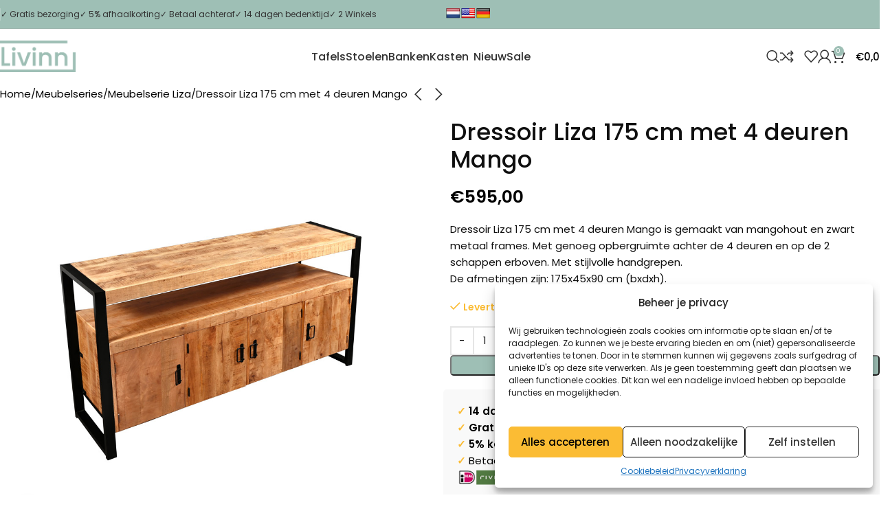

--- FILE ---
content_type: text/html; charset=UTF-8
request_url: https://www.livinn.nl/product/dressoir-liza-175-cm-met-4-deuren-mango/
body_size: 71095
content:
<!DOCTYPE html><html lang="nl-NL"><head><meta charset="UTF-8"><link rel="preconnect" href="https://fonts.gstatic.com/" crossorigin /><link rel="profile" href="https://gmpg.org/xfn/11"><link rel="pingback" href="https://www.livinn.nl/xmlrpc.php"><meta name='robots' content='index, follow, max-image-preview:large, max-snippet:-1, max-video-preview:-1' /><link rel="prefetch" href="https://www.livinn.nl/wp-content/plugins/woo-min-max-quantity-step-control-single/assets/js/custom.js"><link rel="prefetch" href="https://www.livinn.nl/wp-content/plugins/woo-min-max-quantity-step-control-single/assets/css/wcmmq-front.css"><title>Dressoir Liza 175 cm met 4 deuren Mango ✓ Gratis bezorging door Livinn ✓ Betaal achteraf</title><meta name="description" content="Dressoir Liza 175 cm met 4 deuren Mango is gemaakt van mangohout en zwart metaal frames. Met 4 deuren, 2 schappen en stijlvolle handgrepen. 175x45x90 cm (bxdxh)." /><link rel="canonical" href="https://www.livinn.nl/product/dressoir-liza-175-cm-met-4-deuren-mango/" /><meta property="og:locale" content="nl_NL" /><meta property="og:type" content="article" /><meta property="og:title" content="Dressoir Liza 175 cm met 4 deuren Mango ✓ Gratis bezorging door Livinn ✓ Betaal achteraf" /><meta property="og:description" content="Dressoir Liza 175 cm met 4 deuren Mango is gemaakt van mangohout en zwart metaal frames. Met 4 deuren, 2 schappen en stijlvolle handgrepen. 175x45x90 cm (bxdxh)." /><meta property="og:url" content="https://www.livinn.nl/product/dressoir-liza-175-cm-met-4-deuren-mango/" /><meta property="og:site_name" content="Livinn" /><meta property="article:publisher" content="https://www.facebook.com/livinnzevenaar" /><meta property="article:modified_time" content="2024-10-10T06:51:44+00:00" /><meta property="og:image" content="https://www.livinn.nl/wp-content/uploads/2024/06/Dressoir-Liza-175-cm-met-4-deuren-Mango.jpg?_t=1728543105" /><meta property="og:image:width" content="1000" /><meta property="og:image:height" content="1000" /><meta property="og:image:type" content="image/jpeg" /><meta name="twitter:card" content="summary_large_image" /><meta name="twitter:label1" content="Geschatte leestijd" /><meta name="twitter:data1" content="1 minuut" /> <script type="application/ld+json" class="yoast-schema-graph">{"@context":"https://schema.org","@graph":[{"@type":"WebPage","@id":"https://www.livinn.nl/product/dressoir-liza-175-cm-met-4-deuren-mango/","url":"https://www.livinn.nl/product/dressoir-liza-175-cm-met-4-deuren-mango/","name":"Dressoir Liza 175 cm met 4 deuren Mango ✓ Gratis bezorging door Livinn ✓ Betaal achteraf","isPartOf":{"@id":"https://www.livinn.nl/#website"},"primaryImageOfPage":{"@id":"https://www.livinn.nl/product/dressoir-liza-175-cm-met-4-deuren-mango/#primaryimage"},"image":{"@id":"https://www.livinn.nl/product/dressoir-liza-175-cm-met-4-deuren-mango/#primaryimage"},"thumbnailUrl":"https://www.livinn.nl/wp-content/uploads/2024/06/Dressoir-Liza-175-cm-met-4-deuren-Mango.jpg","datePublished":"2024-06-18T13:02:08+00:00","dateModified":"2024-10-10T06:51:44+00:00","description":"Dressoir Liza 175 cm met 4 deuren Mango is gemaakt van mangohout en zwart metaal frames. Met 4 deuren, 2 schappen en stijlvolle handgrepen. 175x45x90 cm (bxdxh).","breadcrumb":{"@id":"https://www.livinn.nl/product/dressoir-liza-175-cm-met-4-deuren-mango/#breadcrumb"},"inLanguage":"nl-NL","potentialAction":[{"@type":"ReadAction","target":["https://www.livinn.nl/product/dressoir-liza-175-cm-met-4-deuren-mango/"]}]},{"@type":"ImageObject","inLanguage":"nl-NL","@id":"https://www.livinn.nl/product/dressoir-liza-175-cm-met-4-deuren-mango/#primaryimage","url":"https://www.livinn.nl/wp-content/uploads/2024/06/Dressoir-Liza-175-cm-met-4-deuren-Mango.jpg","contentUrl":"https://www.livinn.nl/wp-content/uploads/2024/06/Dressoir-Liza-175-cm-met-4-deuren-Mango.jpg","width":1000,"height":1000,"caption":"Dressoir Liza 175 Cm Met 4 Deuren Mango"},{"@type":"BreadcrumbList","@id":"https://www.livinn.nl/product/dressoir-liza-175-cm-met-4-deuren-mango/#breadcrumb","itemListElement":[{"@type":"ListItem","position":1,"name":"Home","item":"https://www.livinn.nl/"},{"@type":"ListItem","position":2,"name":"Winkel","item":"https://www.livinn.nl/winkel/"},{"@type":"ListItem","position":3,"name":"Dressoir Liza 175 cm met 4 deuren Mango"}]},{"@type":"WebSite","@id":"https://www.livinn.nl/#website","url":"https://www.livinn.nl/","name":"Livinn","description":"Voor stoelen, banken, tafels &amp; meer...","publisher":{"@id":"https://www.livinn.nl/#organization"},"potentialAction":[{"@type":"SearchAction","target":{"@type":"EntryPoint","urlTemplate":"https://www.livinn.nl/?s={search_term_string}"},"query-input":{"@type":"PropertyValueSpecification","valueRequired":true,"valueName":"search_term_string"}}],"inLanguage":"nl-NL"},{"@type":"Organization","@id":"https://www.livinn.nl/#organization","name":"Livinn","url":"https://www.livinn.nl/","logo":{"@type":"ImageObject","inLanguage":"nl-NL","@id":"https://www.livinn.nl/#/schema/logo/image/","url":"https://www.livinn.nl/wp-content/uploads/2023/10/Logo-Livinn-500.png","contentUrl":"https://www.livinn.nl/wp-content/uploads/2023/10/Logo-Livinn-500.png","width":500,"height":191,"caption":"Livinn"},"image":{"@id":"https://www.livinn.nl/#/schema/logo/image/"},"sameAs":["https://www.facebook.com/livinnzevenaar","https://www.instagram.com/livinnzevenaar","https://nl.pinterest.com/livinnzevenaar"]}]}</script> <link rel='dns-prefetch' href='//www.googletagmanager.com' /><link rel='dns-prefetch' href='//translate.google.com' /><link rel='dns-prefetch' href='//capi-automation.s3.us-east-2.amazonaws.com' /><link rel='dns-prefetch' href='//fonts.googleapis.com' /><link rel="alternate" type="application/rss+xml" title="Livinn &raquo; feed" href="https://www.livinn.nl/feed/" /><link rel="alternate" type="application/rss+xml" title="Livinn &raquo; reacties feed" href="https://www.livinn.nl/comments/feed/" /><link rel="alternate" title="oEmbed (JSON)" type="application/json+oembed" href="https://www.livinn.nl/wp-json/oembed/1.0/embed?url=https%3A%2F%2Fwww.livinn.nl%2Fproduct%2Fdressoir-liza-175-cm-met-4-deuren-mango%2F" /><link rel="alternate" title="oEmbed (XML)" type="text/xml+oembed" href="https://www.livinn.nl/wp-json/oembed/1.0/embed?url=https%3A%2F%2Fwww.livinn.nl%2Fproduct%2Fdressoir-liza-175-cm-met-4-deuren-mango%2F&#038;format=xml" /><style id='wp-img-auto-sizes-contain-inline-css' type='text/css'>img:is([sizes=auto i],[sizes^="auto," i]){contain-intrinsic-size:3000px 1500px}</style> <script src="[data-uri]" defer></script><script data-optimized="1" src="https://www.livinn.nl/wp-content/plugins/litespeed-cache/assets/js/webfontloader.min.js" defer></script> <link data-optimized="1" rel='stylesheet' id='wooco-blocks-css' href='https://www.livinn.nl/wp-content/litespeed/css/a1121d1453941ab3ccfd44cf8ec34263.css?ver=34263' type='text/css' media='all' /><link data-optimized="1" rel='stylesheet' id='woo-conditional-shipping-blocks-style-css' href='https://www.livinn.nl/wp-content/litespeed/css/8a8921a9d551e47b29c93a3ec09fdf2c.css?ver=fdf2c' type='text/css' media='all' /><link data-optimized="1" rel='stylesheet' id='wp-block-library-css' href='https://www.livinn.nl/wp-content/litespeed/css/9d80718d42148acf7e91db822dc1ae79.css?ver=1ae79' type='text/css' media='all' /><style id='getwooplugins-attribute-filter-style-inline-css' type='text/css'>.storepress-search-list-wrapper{display:flex;flex-direction:column;gap:1px}.storepress-components-search-control{margin-bottom:0!important;position:relative}.storepress-components-search-control input[type=search].storepress-components-search-control__input{background:#f0f0f0;border:none;border-radius:2px;box-shadow:0 0 0 #fff0;display:block;font-family:-apple-system,BlinkMacSystemFont,Segoe UI,Roboto,Oxygen-Sans,Ubuntu,Cantarell,Helvetica Neue,sans-serif;font-size:16px;height:48px;line-height:normal;margin-left:0;margin-right:0;padding:16px 48px 16px 16px;transition:box-shadow .1s linear;width:100%}@media(prefers-reduced-motion:reduce){.storepress-components-search-control input[type=search].storepress-components-search-control__input{transition-delay:0s;transition-duration:0s}}@media(min-width:600px){.storepress-components-search-control input[type=search].storepress-components-search-control__input{font-size:13px;line-height:normal}}.storepress-components-search-control input[type=search].storepress-components-search-control__input:focus{border-color:var(--wp-admin-theme-color);box-shadow:0 0 0 .5px var(--wp-admin-theme-color);outline:2px solid #fff0}.storepress-components-search-control input[type=search].storepress-components-search-control__input::-webkit-input-placeholder{color:rgb(30 30 30 / .62)}.storepress-components-search-control input[type=search].storepress-components-search-control__input::-moz-placeholder{color:rgb(30 30 30 / .62);opacity:1}.storepress-components-search-control input[type=search].storepress-components-search-control__input:-ms-input-placeholder{color:rgb(30 30 30 / .62)}@media(min-width:600px){.storepress-components-search-control input[type=search].storepress-components-search-control__input{font-size:13px}}.storepress-components-search-control input[type=search].storepress-components-search-control__input:focus{background:#fff;box-shadow:inset 0 0 0 var(--wp-admin-border-width-focus) var(--wp-components-color-accent,var(--wp-admin-theme-color,#3858e9))}.storepress-components-search-control input[type=search].storepress-components-search-control__input::-moz-placeholder{color:#757575}.storepress-components-search-control input[type=search].storepress-components-search-control__input::placeholder{color:#757575}.storepress-components-search-control input[type=search].storepress-components-search-control__input::-webkit-search-cancel-button,.storepress-components-search-control input[type=search].storepress-components-search-control__input::-webkit-search-decoration,.storepress-components-search-control input[type=search].storepress-components-search-control__input::-webkit-search-results-button,.storepress-components-search-control input[type=search].storepress-components-search-control__input::-webkit-search-results-decoration{-webkit-appearance:none}.storepress-components-search-control__icon{align-items:center;bottom:0;display:flex;justify-content:center;position:absolute;right:12px;top:0;width:24px}.storepress-components-search-control__icon>svg{margin:8px 0}.storepress-components-search-control__input-wrapper{position:relative}.storepress-search-list-search-result-wrapper{border:1px solid #f0f0f0}.storepress-search-list-search-result-wrapper li,.storepress-search-list-search-result-wrapper ul{list-style:none;margin:0;padding:0}.storepress-search-list-search-result-wrapper ul{border:1px solid #f0f0f0;max-height:40vh;overflow:auto}.storepress-search-list-search-result-wrapper li{align-items:center;border-bottom:1px solid #f0f0f0;color:#2f2f2f;display:flex;font-family:-apple-system,BlinkMacSystemFont,Segoe UI,Roboto,Oxygen-Sans,Ubuntu,Cantarell,Helvetica Neue,sans-serif;font-size:13px;gap:5px;padding:8px}.storepress-search-list-search-result-wrapper li.selected,.storepress-search-list-search-result-wrapper li:hover{background-color:#f0f0f0}.storepress-search-list-search-result-wrapper li:last-child{border-bottom:none}.storepress-search-list-search-result-wrapper li input{height:20px;margin:0;padding:0;width:20px}.storepress-search-list-search-result-wrapper li input[type=radio]{-webkit-appearance:auto;box-shadow:none}.storepress-search-list-search-result-wrapper li input[type=radio]:before{display:none}.storepress-search-list-search-result-wrapper li .storepress-search-list-search-result-item{background-color:#fff}.storepress-search-list-search-result-wrapper li .storepress-search-list-search-result-item__label{cursor:pointer}.storepress-search-list-search-result-wrapper li .storepress-search-list-search-result-item__title{box-sizing:content-box;height:20px;padding:4px}.storepress-search-list-search-result-wrapper li .storepress-search-list-search-result-item__meta{background-color:#ddd;border-radius:5px;padding:4px}.wp-block-getwooplugins-attribute-filter .filter-items{display:flex;flex-direction:column;float:none!important;gap:10px;margin:0;padding:0}.wp-block-getwooplugins-attribute-filter .filter-items li{list-style:none}.wp-block-getwooplugins-attribute-filter .filter-items.enabled-filter-display-limit-mode .filter-item:not(.selected):nth-child(n+10){display:none!important}.wp-block-getwooplugins-attribute-filter .filter-items.enabled-filter-display-limit-mode .filter-item-more{align-self:flex-end;display:flex}.wp-block-getwooplugins-attribute-filter.is-style-button .filter-items.enabled-filter-display-limit-mode .filter-item-more{align-items:center;align-self:auto}.wp-block-getwooplugins-attribute-filter .filter-item-more{display:none}.wp-block-getwooplugins-attribute-filter .filter-item{align-items:center;display:flex;flex-direction:row;gap:10px;justify-content:space-between}.wp-block-getwooplugins-attribute-filter .filter-item .item{border:2px solid #fff;box-shadow:var(--wvs-item-box-shadow,0 0 0 1px #a8a8a8);box-sizing:border-box;display:block;height:100%;transition:box-shadow .2s ease;width:100%}.wp-block-getwooplugins-attribute-filter .filter-item .item:hover{box-shadow:var(--wvs-hover-item-box-shadow,0 0 0 3px #ddd)}.wp-block-getwooplugins-attribute-filter .filter-item .text{display:inline-block;font-size:.875em}.wp-block-getwooplugins-attribute-filter .filter-item.style-squared .count,.wp-block-getwooplugins-attribute-filter .filter-item.style-squared .item{border-radius:3px}.wp-block-getwooplugins-attribute-filter .filter-item.style-rounded .item{border-radius:100%}.wp-block-getwooplugins-attribute-filter .filter-item.style-rounded .count{border-radius:12px}.wp-block-getwooplugins-attribute-filter .filter-item-wrapper{align-items:center;display:flex;gap:10px}.wp-block-getwooplugins-attribute-filter .filter-item-contents{display:flex;height:var(--wvs-archive-product-item-height,30px);justify-content:center;position:relative;width:var(--wvs-archive-product-item-width,30px)}.wp-block-getwooplugins-attribute-filter .filter-item .count{border:1px solid rgb(0 0 0 / .102);color:#000;font-size:12px;line-height:10px;min-width:10px;padding:5px;text-align:center}.wp-block-getwooplugins-attribute-filter .filter-item-inner{width:100%}.wp-block-getwooplugins-attribute-filter .filter-item.selected{order:-1}.wp-block-getwooplugins-attribute-filter .filter-item.selected .item{box-shadow:var(--wvs-selected-item-box-shadow,0 0 0 2px #000)}.wp-block-getwooplugins-attribute-filter .filter-item.selected .filter-item-inner:before{background-image:var(--wvs-tick);background-position:50%;background-repeat:no-repeat;background-size:60%;content:" ";display:block;height:100%;position:absolute;width:100%}.wp-block-getwooplugins-attribute-filter .filter-item.selected .count{background:#000;border:1px solid #000;color:#fff}.wp-block-getwooplugins-attribute-filter.is-style-button .filter-items{flex-direction:row;flex-wrap:wrap}.wp-block-getwooplugins-attribute-filter.is-style-button .filter-item{border:1px solid rgb(0 0 0 / .102);border-radius:3px;margin:0;padding:5px 8px 5px 5px}.wp-block-getwooplugins-attribute-filter.is-style-button .filter-item.style-rounded{border-radius:40px}.wp-block-getwooplugins-attribute-filter.is-style-button .filter-item.selected{border:1px solid #000}</style><style id='global-styles-inline-css' type='text/css'>:root{--wp--preset--aspect-ratio--square:1;--wp--preset--aspect-ratio--4-3:4/3;--wp--preset--aspect-ratio--3-4:3/4;--wp--preset--aspect-ratio--3-2:3/2;--wp--preset--aspect-ratio--2-3:2/3;--wp--preset--aspect-ratio--16-9:16/9;--wp--preset--aspect-ratio--9-16:9/16;--wp--preset--color--black:#000000;--wp--preset--color--cyan-bluish-gray:#abb8c3;--wp--preset--color--white:#ffffff;--wp--preset--color--pale-pink:#f78da7;--wp--preset--color--vivid-red:#cf2e2e;--wp--preset--color--luminous-vivid-orange:#ff6900;--wp--preset--color--luminous-vivid-amber:#fcb900;--wp--preset--color--light-green-cyan:#7bdcb5;--wp--preset--color--vivid-green-cyan:#00d084;--wp--preset--color--pale-cyan-blue:#8ed1fc;--wp--preset--color--vivid-cyan-blue:#0693e3;--wp--preset--color--vivid-purple:#9b51e0;--wp--preset--gradient--vivid-cyan-blue-to-vivid-purple:linear-gradient(135deg,rgb(6,147,227) 0%,rgb(155,81,224) 100%);--wp--preset--gradient--light-green-cyan-to-vivid-green-cyan:linear-gradient(135deg,rgb(122,220,180) 0%,rgb(0,208,130) 100%);--wp--preset--gradient--luminous-vivid-amber-to-luminous-vivid-orange:linear-gradient(135deg,rgb(252,185,0) 0%,rgb(255,105,0) 100%);--wp--preset--gradient--luminous-vivid-orange-to-vivid-red:linear-gradient(135deg,rgb(255,105,0) 0%,rgb(207,46,46) 100%);--wp--preset--gradient--very-light-gray-to-cyan-bluish-gray:linear-gradient(135deg,rgb(238,238,238) 0%,rgb(169,184,195) 100%);--wp--preset--gradient--cool-to-warm-spectrum:linear-gradient(135deg,rgb(74,234,220) 0%,rgb(151,120,209) 20%,rgb(207,42,186) 40%,rgb(238,44,130) 60%,rgb(251,105,98) 80%,rgb(254,248,76) 100%);--wp--preset--gradient--blush-light-purple:linear-gradient(135deg,rgb(255,206,236) 0%,rgb(152,150,240) 100%);--wp--preset--gradient--blush-bordeaux:linear-gradient(135deg,rgb(254,205,165) 0%,rgb(254,45,45) 50%,rgb(107,0,62) 100%);--wp--preset--gradient--luminous-dusk:linear-gradient(135deg,rgb(255,203,112) 0%,rgb(199,81,192) 50%,rgb(65,88,208) 100%);--wp--preset--gradient--pale-ocean:linear-gradient(135deg,rgb(255,245,203) 0%,rgb(182,227,212) 50%,rgb(51,167,181) 100%);--wp--preset--gradient--electric-grass:linear-gradient(135deg,rgb(202,248,128) 0%,rgb(113,206,126) 100%);--wp--preset--gradient--midnight:linear-gradient(135deg,rgb(2,3,129) 0%,rgb(40,116,252) 100%);--wp--preset--font-size--small:13px;--wp--preset--font-size--medium:20px;--wp--preset--font-size--large:36px;--wp--preset--font-size--x-large:42px;--wp--preset--spacing--20:0.44rem;--wp--preset--spacing--30:0.67rem;--wp--preset--spacing--40:1rem;--wp--preset--spacing--50:1.5rem;--wp--preset--spacing--60:2.25rem;--wp--preset--spacing--70:3.38rem;--wp--preset--spacing--80:5.06rem;--wp--preset--shadow--natural:6px 6px 9px rgba(0, 0, 0, 0.2);--wp--preset--shadow--deep:12px 12px 50px rgba(0, 0, 0, 0.4);--wp--preset--shadow--sharp:6px 6px 0px rgba(0, 0, 0, 0.2);--wp--preset--shadow--outlined:6px 6px 0px -3px rgb(255, 255, 255), 6px 6px rgb(0, 0, 0);--wp--preset--shadow--crisp:6px 6px 0px rgb(0, 0, 0)}:where(body){margin:0}.wp-site-blocks>.alignleft{float:left;margin-right:2em}.wp-site-blocks>.alignright{float:right;margin-left:2em}.wp-site-blocks>.aligncenter{justify-content:center;margin-left:auto;margin-right:auto}:where(.is-layout-flex){gap:.5em}:where(.is-layout-grid){gap:.5em}.is-layout-flow>.alignleft{float:left;margin-inline-start:0;margin-inline-end:2em}.is-layout-flow>.alignright{float:right;margin-inline-start:2em;margin-inline-end:0}.is-layout-flow>.aligncenter{margin-left:auto!important;margin-right:auto!important}.is-layout-constrained>.alignleft{float:left;margin-inline-start:0;margin-inline-end:2em}.is-layout-constrained>.alignright{float:right;margin-inline-start:2em;margin-inline-end:0}.is-layout-constrained>.aligncenter{margin-left:auto!important;margin-right:auto!important}.is-layout-constrained>:where(:not(.alignleft):not(.alignright):not(.alignfull)){margin-left:auto!important;margin-right:auto!important}body .is-layout-flex{display:flex}.is-layout-flex{flex-wrap:wrap;align-items:center}.is-layout-flex>:is(*,div){margin:0}body .is-layout-grid{display:grid}.is-layout-grid>:is(*,div){margin:0}body{padding-top:0;padding-right:0;padding-bottom:0;padding-left:0}a:where(:not(.wp-element-button)){text-decoration:none}:root :where(.wp-element-button,.wp-block-button__link){background-color:#32373c;border-width:0;color:#fff;font-family:inherit;font-size:inherit;font-style:inherit;font-weight:inherit;letter-spacing:inherit;line-height:inherit;padding-top:calc(0.667em + 2px);padding-right:calc(1.333em + 2px);padding-bottom:calc(0.667em + 2px);padding-left:calc(1.333em + 2px);text-decoration:none;text-transform:inherit}.has-black-color{color:var(--wp--preset--color--black)!important}.has-cyan-bluish-gray-color{color:var(--wp--preset--color--cyan-bluish-gray)!important}.has-white-color{color:var(--wp--preset--color--white)!important}.has-pale-pink-color{color:var(--wp--preset--color--pale-pink)!important}.has-vivid-red-color{color:var(--wp--preset--color--vivid-red)!important}.has-luminous-vivid-orange-color{color:var(--wp--preset--color--luminous-vivid-orange)!important}.has-luminous-vivid-amber-color{color:var(--wp--preset--color--luminous-vivid-amber)!important}.has-light-green-cyan-color{color:var(--wp--preset--color--light-green-cyan)!important}.has-vivid-green-cyan-color{color:var(--wp--preset--color--vivid-green-cyan)!important}.has-pale-cyan-blue-color{color:var(--wp--preset--color--pale-cyan-blue)!important}.has-vivid-cyan-blue-color{color:var(--wp--preset--color--vivid-cyan-blue)!important}.has-vivid-purple-color{color:var(--wp--preset--color--vivid-purple)!important}.has-black-background-color{background-color:var(--wp--preset--color--black)!important}.has-cyan-bluish-gray-background-color{background-color:var(--wp--preset--color--cyan-bluish-gray)!important}.has-white-background-color{background-color:var(--wp--preset--color--white)!important}.has-pale-pink-background-color{background-color:var(--wp--preset--color--pale-pink)!important}.has-vivid-red-background-color{background-color:var(--wp--preset--color--vivid-red)!important}.has-luminous-vivid-orange-background-color{background-color:var(--wp--preset--color--luminous-vivid-orange)!important}.has-luminous-vivid-amber-background-color{background-color:var(--wp--preset--color--luminous-vivid-amber)!important}.has-light-green-cyan-background-color{background-color:var(--wp--preset--color--light-green-cyan)!important}.has-vivid-green-cyan-background-color{background-color:var(--wp--preset--color--vivid-green-cyan)!important}.has-pale-cyan-blue-background-color{background-color:var(--wp--preset--color--pale-cyan-blue)!important}.has-vivid-cyan-blue-background-color{background-color:var(--wp--preset--color--vivid-cyan-blue)!important}.has-vivid-purple-background-color{background-color:var(--wp--preset--color--vivid-purple)!important}.has-black-border-color{border-color:var(--wp--preset--color--black)!important}.has-cyan-bluish-gray-border-color{border-color:var(--wp--preset--color--cyan-bluish-gray)!important}.has-white-border-color{border-color:var(--wp--preset--color--white)!important}.has-pale-pink-border-color{border-color:var(--wp--preset--color--pale-pink)!important}.has-vivid-red-border-color{border-color:var(--wp--preset--color--vivid-red)!important}.has-luminous-vivid-orange-border-color{border-color:var(--wp--preset--color--luminous-vivid-orange)!important}.has-luminous-vivid-amber-border-color{border-color:var(--wp--preset--color--luminous-vivid-amber)!important}.has-light-green-cyan-border-color{border-color:var(--wp--preset--color--light-green-cyan)!important}.has-vivid-green-cyan-border-color{border-color:var(--wp--preset--color--vivid-green-cyan)!important}.has-pale-cyan-blue-border-color{border-color:var(--wp--preset--color--pale-cyan-blue)!important}.has-vivid-cyan-blue-border-color{border-color:var(--wp--preset--color--vivid-cyan-blue)!important}.has-vivid-purple-border-color{border-color:var(--wp--preset--color--vivid-purple)!important}.has-vivid-cyan-blue-to-vivid-purple-gradient-background{background:var(--wp--preset--gradient--vivid-cyan-blue-to-vivid-purple)!important}.has-light-green-cyan-to-vivid-green-cyan-gradient-background{background:var(--wp--preset--gradient--light-green-cyan-to-vivid-green-cyan)!important}.has-luminous-vivid-amber-to-luminous-vivid-orange-gradient-background{background:var(--wp--preset--gradient--luminous-vivid-amber-to-luminous-vivid-orange)!important}.has-luminous-vivid-orange-to-vivid-red-gradient-background{background:var(--wp--preset--gradient--luminous-vivid-orange-to-vivid-red)!important}.has-very-light-gray-to-cyan-bluish-gray-gradient-background{background:var(--wp--preset--gradient--very-light-gray-to-cyan-bluish-gray)!important}.has-cool-to-warm-spectrum-gradient-background{background:var(--wp--preset--gradient--cool-to-warm-spectrum)!important}.has-blush-light-purple-gradient-background{background:var(--wp--preset--gradient--blush-light-purple)!important}.has-blush-bordeaux-gradient-background{background:var(--wp--preset--gradient--blush-bordeaux)!important}.has-luminous-dusk-gradient-background{background:var(--wp--preset--gradient--luminous-dusk)!important}.has-pale-ocean-gradient-background{background:var(--wp--preset--gradient--pale-ocean)!important}.has-electric-grass-gradient-background{background:var(--wp--preset--gradient--electric-grass)!important}.has-midnight-gradient-background{background:var(--wp--preset--gradient--midnight)!important}.has-small-font-size{font-size:var(--wp--preset--font-size--small)!important}.has-medium-font-size{font-size:var(--wp--preset--font-size--medium)!important}.has-large-font-size{font-size:var(--wp--preset--font-size--large)!important}.has-x-large-font-size{font-size:var(--wp--preset--font-size--x-large)!important}:where(.wp-block-post-template.is-layout-flex){gap:1.25em}:where(.wp-block-post-template.is-layout-grid){gap:1.25em}:where(.wp-block-term-template.is-layout-flex){gap:1.25em}:where(.wp-block-term-template.is-layout-grid){gap:1.25em}:where(.wp-block-columns.is-layout-flex){gap:2em}:where(.wp-block-columns.is-layout-grid){gap:2em}:root :where(.wp-block-pullquote){font-size:1.5em;line-height:1.6}</style><link data-optimized="1" rel='stylesheet' id='google-language-translator-css' href='https://www.livinn.nl/wp-content/litespeed/css/29db00cebb1bc13b2b81d14541c4303e.css?ver=4303e' type='text/css' media='' /><link data-optimized="1" rel='stylesheet' id='toggle-switch-css' href='https://www.livinn.nl/wp-content/litespeed/css/16fecf1d21032ec05f2f91bdc7832124.css?ver=32124' type='text/css' media='screen' /><link data-optimized="1" rel='stylesheet' id='wc-deposits-frontend-styles-css' href='https://www.livinn.nl/wp-content/litespeed/css/2af9579f8ff118393503c2feb60e0dff.css?ver=e0dff' type='text/css' media='all' /><style id='woocommerce-inline-inline-css' type='text/css'>.woocommerce form .form-row .required{visibility:visible}</style><link data-optimized="1" rel='stylesheet' id='wt-woocommerce-related-products-css' href='https://www.livinn.nl/wp-content/litespeed/css/bf5e6a290e06ddb7865aa782f2f305ad.css?ver=305ad' type='text/css' media='all' /><link data-optimized="1" rel='stylesheet' id='carousel-css-css' href='https://www.livinn.nl/wp-content/litespeed/css/ab3cff8f3af2ebf1dc589055e02fa564.css?ver=fa564' type='text/css' media='all' /><link data-optimized="1" rel='stylesheet' id='carousel-theme-css-css' href='https://www.livinn.nl/wp-content/litespeed/css/580a94486a583080ab60229c06445848.css?ver=45848' type='text/css' media='all' /><link data-optimized="1" rel='stylesheet' id='cmplz-general-css' href='https://www.livinn.nl/wp-content/litespeed/css/b01318fe4ac8b55592e0744fc0729c52.css?ver=29c52' type='text/css' media='all' /><link data-optimized="1" rel='stylesheet' id='woo_conditional_shipping_css-css' href='https://www.livinn.nl/wp-content/litespeed/css/36325e0b4c42fda882ed55900d29be1e.css?ver=9be1e' type='text/css' media='all' /><link data-optimized="1" rel='stylesheet' id='woo-variation-swatches-css' href='https://www.livinn.nl/wp-content/litespeed/css/e75f7b3087c5358563d39d726e505d31.css?ver=05d31' type='text/css' media='all' /><style id='woo-variation-swatches-inline-css' type='text/css'>:root{--wvs-tick:url("data:image/svg+xml;utf8,%3Csvg filter='drop-shadow(0px 0px 2px rgb(0 0 0 / .8))' xmlns='http://www.w3.org/2000/svg' viewBox='0 0 30 30'%3E%3Cpath fill='none' stroke='%23fbbc34' stroke-linecap='round' stroke-linejoin='round' stroke-width='4' d='M4 16L11 23 27 7'/%3E%3C/svg%3E");

--wvs-cross:url("data:image/svg+xml;utf8,%3Csvg filter='drop-shadow(0px 0px 5px rgb(255 255 255 / .6))' xmlns='http://www.w3.org/2000/svg' width='72px' height='72px' viewBox='0 0 24 24'%3E%3Cpath fill='none' stroke='%23ff0000' stroke-linecap='round' stroke-width='0.6' d='M5 5L19 19M19 5L5 19'/%3E%3C/svg%3E");--wvs-position:center;--wvs-single-product-large-item-width:40px;--wvs-single-product-large-item-height:40px;--wvs-single-product-large-item-font-size:16px;--wvs-single-product-item-width:70px;--wvs-single-product-item-height:70px;--wvs-single-product-item-font-size:16px;--wvs-archive-product-item-width:30px;--wvs-archive-product-item-height:30px;--wvs-archive-product-item-font-size:16px;--wvs-tooltip-background-color:#333333;--wvs-tooltip-text-color:#FFFFFF;--wvs-item-box-shadow:0 0 0 1px #a8a8a8;--wvs-item-background-color:#FFFFFF;--wvs-item-text-color:#000000;--wvs-hover-item-box-shadow:0 0 0 1px #ffffff;--wvs-hover-item-background-color:#fbbc34;--wvs-hover-item-text-color:#000000;--wvs-selected-item-box-shadow:0 0 0 3px #fbbc34;--wvs-selected-item-background-color:#fbbc34;--wvs-selected-item-text-color:#000000}.enabled-catalog-display-limit-mode>li.variable-item:nth-child(n+5){display:none!important}</style><link data-optimized="1" rel='stylesheet' id='wooco-frontend-css' href='https://www.livinn.nl/wp-content/litespeed/css/f25de7dbaa5eaddd48c1a16d92b73916.css?ver=73916' type='text/css' media='all' /><link data-optimized="1" rel='stylesheet' id='wcmmq-front-style-css' href='https://www.livinn.nl/wp-content/litespeed/css/49919acf95617e48c70b63d65cadf1e3.css?ver=df1e3' type='text/css' media='all' /><link data-optimized="1" rel='stylesheet' id='wc-deposits-frontend-styles-checkout-mode-css' href='https://www.livinn.nl/wp-content/litespeed/css/b6c6e4419a8b12844189f235666e827e.css?ver=e827e' type='text/css' media='all' /><style id='wc-deposits-frontend-styles-checkout-mode-inline-css' type='text/css'>@media only screen{#wc-deposits-options-form input.input-radio:enabled~label{color:#000}#wc-deposits-options-form div a.wc-deposits-switcher{background-color:#fbbc34;background:-moz-gradient(center top,#fbbc34 0%,#d5a02c 100%);background:-moz-linear-gradient(center top,#fbbc34 0%,#d5a02c 100%);background:-webkit-gradient(linear,left top,left bottom,from(#fbbc34),to(#d5a02c));background:-webkit-linear-gradient(#fbbc34,#d5a02c);background:-o-linear-gradient(#fbbc34,#d5a02c);background:linear-gradient(#fbbc34,#d5a02c)}#wc-deposits-options-form .amount{color:#000}#wc-deposits-options-form .deposit-option{display:inline}}</style><link data-optimized="1" rel='stylesheet' id='elementor-frontend-css' href='https://www.livinn.nl/wp-content/litespeed/css/ef6f5ef7fd7cbfe59ea2e0d6df30fa2e.css?ver=0fa2e' type='text/css' media='all' /><link data-optimized="1" rel='stylesheet' id='elementor-post-7-css' href='https://www.livinn.nl/wp-content/litespeed/css/4ea0789a2de830fdb4b3504813479ef1.css?ver=79ef1' type='text/css' media='all' /><link data-optimized="1" rel='stylesheet' id='woodmart-style-css' href='https://www.livinn.nl/wp-content/litespeed/css/69ac43d0d9382374a6537b98af95148f.css?ver=5148f' type='text/css' media='all' /><link data-optimized="1" rel='stylesheet' id='wd-helpers-wpb-elem-css' href='https://www.livinn.nl/wp-content/litespeed/css/c9067880a17c7fca6647efeab9845140.css?ver=45140' type='text/css' media='all' /><link data-optimized="1" rel='stylesheet' id='wd-elementor-base-css' href='https://www.livinn.nl/wp-content/litespeed/css/c9220c137f277f77ad05c0094b572812.css?ver=72812' type='text/css' media='all' /><link data-optimized="1" rel='stylesheet' id='wd-woocommerce-base-css' href='https://www.livinn.nl/wp-content/litespeed/css/c07c0d0f9a70b21c1a1f7c1628822cf7.css?ver=22cf7' type='text/css' media='all' /><link data-optimized="1" rel='stylesheet' id='wd-mod-star-rating-css' href='https://www.livinn.nl/wp-content/litespeed/css/0698156a18e191909ccc2ba7d0da09db.css?ver=a09db' type='text/css' media='all' /><link data-optimized="1" rel='stylesheet' id='wd-woocommerce-block-notices-css' href='https://www.livinn.nl/wp-content/litespeed/css/128cf0d61d7847b04933a58703cc07e9.css?ver=c07e9' type='text/css' media='all' /><link data-optimized="1" rel='stylesheet' id='wd-woo-mod-quantity-css' href='https://www.livinn.nl/wp-content/litespeed/css/e0bf50f117df4714387f470c20f0a1b4.css?ver=0a1b4' type='text/css' media='all' /><link data-optimized="1" rel='stylesheet' id='wd-woo-single-prod-el-base-css' href='https://www.livinn.nl/wp-content/litespeed/css/9b8aea2fc0ad1747823957ce740f543b.css?ver=f543b' type='text/css' media='all' /><link data-optimized="1" rel='stylesheet' id='wd-woo-mod-stock-status-css' href='https://www.livinn.nl/wp-content/litespeed/css/1bd4b195075a8513034ab0a644310caa.css?ver=10caa' type='text/css' media='all' /><link data-optimized="1" rel='stylesheet' id='wd-woo-mod-shop-attributes-css' href='https://www.livinn.nl/wp-content/litespeed/css/c81d3beac7cdaa11b6fd69c6b607bf62.css?ver=7bf62' type='text/css' media='all' /><link data-optimized="1" rel='stylesheet' id='wd-wp-blocks-css' href='https://www.livinn.nl/wp-content/litespeed/css/79f9af9cf1d7a4f30057cd6eae2463f0.css?ver=463f0' type='text/css' media='all' /><link data-optimized="1" rel='stylesheet' id='child-style-css' href='https://www.livinn.nl/wp-content/litespeed/css/851112dbf1f382fd76ce6a09dc604275.css?ver=04275' type='text/css' media='all' /><link data-optimized="1" rel='stylesheet' id='wd-header-base-css' href='https://www.livinn.nl/wp-content/litespeed/css/f2fd19d8a3093309f360f5212fdde285.css?ver=de285' type='text/css' media='all' /><link data-optimized="1" rel='stylesheet' id='wd-mod-tools-css' href='https://www.livinn.nl/wp-content/litespeed/css/443099b9c1f1f446ae8cbb713c6db8f0.css?ver=db8f0' type='text/css' media='all' /><link data-optimized="1" rel='stylesheet' id='wd-header-elements-base-css' href='https://www.livinn.nl/wp-content/litespeed/css/fede99edf71efc07a647632f4e19bf42.css?ver=9bf42' type='text/css' media='all' /><link data-optimized="1" rel='stylesheet' id='wd-swiper-css' href='https://www.livinn.nl/wp-content/litespeed/css/c37bba38f869ec60f970bd342e2e1401.css?ver=e1401' type='text/css' media='all' /><link data-optimized="1" rel='stylesheet' id='wd-info-box-css' href='https://www.livinn.nl/wp-content/litespeed/css/4c7041f79310497b154745246aec9019.css?ver=c9019' type='text/css' media='all' /><link data-optimized="1" rel='stylesheet' id='wd-header-search-css' href='https://www.livinn.nl/wp-content/litespeed/css/9351347ac7d6af930ec01e3ff3adb546.css?ver=db546' type='text/css' media='all' /><link data-optimized="1" rel='stylesheet' id='wd-woo-mod-login-form-css' href='https://www.livinn.nl/wp-content/litespeed/css/b7c4c6853dbc7b52e6812e67ea359190.css?ver=59190' type='text/css' media='all' /><link data-optimized="1" rel='stylesheet' id='wd-header-my-account-css' href='https://www.livinn.nl/wp-content/litespeed/css/382a6430e298d292ecff5677701a5330.css?ver=a5330' type='text/css' media='all' /><link data-optimized="1" rel='stylesheet' id='wd-header-cart-side-css' href='https://www.livinn.nl/wp-content/litespeed/css/31de1768ccf3a807c546d3d5c7b82889.css?ver=82889' type='text/css' media='all' /><link data-optimized="1" rel='stylesheet' id='wd-header-cart-css' href='https://www.livinn.nl/wp-content/litespeed/css/ec19a4bf3b8f41cd570231d07f636d46.css?ver=36d46' type='text/css' media='all' /><link data-optimized="1" rel='stylesheet' id='wd-widget-shopping-cart-css' href='https://www.livinn.nl/wp-content/litespeed/css/c1b4f507847b5d186eeefbfac49400b2.css?ver=400b2' type='text/css' media='all' /><link data-optimized="1" rel='stylesheet' id='wd-widget-product-list-css' href='https://www.livinn.nl/wp-content/litespeed/css/21fa6bed98c2ba380166c4b8028e1a1e.css?ver=e1a1e' type='text/css' media='all' /><link data-optimized="1" rel='stylesheet' id='wd-header-mobile-nav-dropdown-css' href='https://www.livinn.nl/wp-content/litespeed/css/6710d40e3c8386841c134e2212b18550.css?ver=18550' type='text/css' media='all' /><link data-optimized="1" rel='stylesheet' id='wd-page-title-css' href='https://www.livinn.nl/wp-content/litespeed/css/c7afb8876394afc62018a4e39e3b2a66.css?ver=b2a66' type='text/css' media='all' /><link data-optimized="1" rel='stylesheet' id='wd-woo-single-prod-predefined-css' href='https://www.livinn.nl/wp-content/litespeed/css/3a708152015a952d0c7240ef9ca20586.css?ver=20586' type='text/css' media='all' /><link data-optimized="1" rel='stylesheet' id='wd-woo-single-prod-and-quick-view-predefined-css' href='https://www.livinn.nl/wp-content/litespeed/css/3b5174cb6e48d00a3fc8083fbf0aa6a6.css?ver=aa6a6' type='text/css' media='all' /><link data-optimized="1" rel='stylesheet' id='wd-woo-single-prod-el-tabs-predefined-css' href='https://www.livinn.nl/wp-content/litespeed/css/97719d7e4e714e8b213079c0f2559b66.css?ver=59b66' type='text/css' media='all' /><link data-optimized="1" rel='stylesheet' id='wd-woo-single-prod-el-navigation-css' href='https://www.livinn.nl/wp-content/litespeed/css/210b261b2b4272ec23eb6bba3cd053b9.css?ver=053b9' type='text/css' media='all' /><link data-optimized="1" rel='stylesheet' id='wd-woo-single-prod-el-gallery-css' href='https://www.livinn.nl/wp-content/litespeed/css/239b548d839ced4804484e72c35be222.css?ver=be222' type='text/css' media='all' /><link data-optimized="1" rel='stylesheet' id='wd-swiper-arrows-css' href='https://www.livinn.nl/wp-content/litespeed/css/203bf3d577127bbe86a239e4609f3c10.css?ver=f3c10' type='text/css' media='all' /><link data-optimized="1" rel='stylesheet' id='wd-photoswipe-css' href='https://www.livinn.nl/wp-content/litespeed/css/9e2cdbba2f86ce36065d8e19acbd1a5a.css?ver=d1a5a' type='text/css' media='all' /><link data-optimized="1" rel='stylesheet' id='wd-add-to-cart-popup-css' href='https://www.livinn.nl/wp-content/litespeed/css/9a0f99799afe4985984c594144de89f7.css?ver=e89f7' type='text/css' media='all' /><link data-optimized="1" rel='stylesheet' id='wd-mfp-popup-css' href='https://www.livinn.nl/wp-content/litespeed/css/5a84b0af188e2f5628aae224740a03b1.css?ver=a03b1' type='text/css' media='all' /><link data-optimized="1" rel='stylesheet' id='wd-text-block-css' href='https://www.livinn.nl/wp-content/litespeed/css/1ece82a3e17d20a9e9fa9b82610b6632.css?ver=b6632' type='text/css' media='all' /><link data-optimized="1" rel='stylesheet' id='wd-tabs-css' href='https://www.livinn.nl/wp-content/litespeed/css/a9f2ca76ccf40379e628ac2373d8ca4a.css?ver=8ca4a' type='text/css' media='all' /><link data-optimized="1" rel='stylesheet' id='wd-woo-single-prod-el-tabs-opt-layout-tabs-css' href='https://www.livinn.nl/wp-content/litespeed/css/4bda9c6e621d786bf36c8245fa5c96f9.css?ver=c96f9' type='text/css' media='all' /><link data-optimized="1" rel='stylesheet' id='wd-accordion-css' href='https://www.livinn.nl/wp-content/litespeed/css/b564c54e11373673c8194148a24921a0.css?ver=921a0' type='text/css' media='all' /><link data-optimized="1" rel='stylesheet' id='wd-accordion-elem-wpb-css' href='https://www.livinn.nl/wp-content/litespeed/css/1be79d3feae253a0900398d78ad4b13a.css?ver=4b13a' type='text/css' media='all' /><link data-optimized="1" rel='stylesheet' id='wd-woo-mod-swatches-base-css' href='https://www.livinn.nl/wp-content/litespeed/css/7c13e9d83598f274dae5ea339711028b.css?ver=1028b' type='text/css' media='all' /><link data-optimized="1" rel='stylesheet' id='wd-widget-collapse-css' href='https://www.livinn.nl/wp-content/litespeed/css/f337d58148ff73ca7d648bde2fd1c903.css?ver=1c903' type='text/css' media='all' /><link data-optimized="1" rel='stylesheet' id='wd-footer-base-css' href='https://www.livinn.nl/wp-content/litespeed/css/3b34b373494db0cfd180abf5002303c6.css?ver=303c6' type='text/css' media='all' /><link data-optimized="1" rel='stylesheet' id='wd-section-title-css' href='https://www.livinn.nl/wp-content/litespeed/css/f95b48e8f7aa240fbaa0da5d20b0a142.css?ver=0a142' type='text/css' media='all' /><link data-optimized="1" rel='stylesheet' id='wd-list-css' href='https://www.livinn.nl/wp-content/litespeed/css/736e08eedda17c6188138c896c44bdec.css?ver=4bdec' type='text/css' media='all' /><link data-optimized="1" rel='stylesheet' id='wd-el-list-css' href='https://www.livinn.nl/wp-content/litespeed/css/eedfa26446b019b2fc8c9498a40f23eb.css?ver=f23eb' type='text/css' media='all' /><link data-optimized="1" rel='stylesheet' id='wd-scroll-top-css' href='https://www.livinn.nl/wp-content/litespeed/css/4821cfeedfbf73ba7d77ded57d900d14.css?ver=00d14' type='text/css' media='all' /><link data-optimized="1" rel='stylesheet' id='wd-wd-search-results-css' href='https://www.livinn.nl/wp-content/litespeed/css/0940f55e27ac603e00f343098cf9c89e.css?ver=9c89e' type='text/css' media='all' /><link data-optimized="1" rel='stylesheet' id='wd-header-search-fullscreen-css' href='https://www.livinn.nl/wp-content/litespeed/css/7b8426509bc05b85312c3cf72cdb48fb.css?ver=b48fb' type='text/css' media='all' /><link data-optimized="1" rel='stylesheet' id='wd-header-search-fullscreen-1-css' href='https://www.livinn.nl/wp-content/litespeed/css/8ce9aae1c1d48d6401c846778b6ffc2b.css?ver=ffc2b' type='text/css' media='all' /><link data-optimized="1" rel='stylesheet' id='wd-wd-search-form-css' href='https://www.livinn.nl/wp-content/litespeed/css/974843c49bbfcbadfc850c4d61386973.css?ver=86973' type='text/css' media='all' /><link data-optimized="1" rel='stylesheet' id='wd-sticky-add-to-cart-css' href='https://www.livinn.nl/wp-content/litespeed/css/f39ff5e1d9ae10b26eb9097b74a5d14a.css?ver=5d14a' type='text/css' media='all' /><link data-optimized="1" rel='stylesheet' id='wd-woo-mod-quantity-overlap-css' href='https://www.livinn.nl/wp-content/litespeed/css/ab45705605fdb1a54a7b10d5a9a384bc.css?ver=384bc' type='text/css' media='all' /><link data-optimized="1" rel='stylesheet' id='wd-product-loop-css' href='https://www.livinn.nl/wp-content/litespeed/css/1e474f312cd5ecded7988928c2a8e050.css?ver=8e050' type='text/css' media='all' /><link data-optimized="1" rel='stylesheet' id='wd-product-loop-standard-css' href='https://www.livinn.nl/wp-content/litespeed/css/ea11b6647b01324d0bbd4949e6aea890.css?ver=ea890' type='text/css' media='all' /><link data-optimized="1" rel='stylesheet' id='wd-woo-mod-add-btn-replace-css' href='https://www.livinn.nl/wp-content/litespeed/css/09581e360ab2e166f9a099aa32ff8a42.css?ver=f8a42' type='text/css' media='all' /><link data-optimized="1" rel='stylesheet' id='wd-bottom-toolbar-css' href='https://www.livinn.nl/wp-content/litespeed/css/541141677d0ee5082913c3ebbe6b9068.css?ver=b9068' type='text/css' media='all' /><link data-optimized="1" rel='stylesheet' id='elementor-gf-local-roboto-css' href='https://www.livinn.nl/wp-content/litespeed/css/01340976dc2b07ab87844943bd26d474.css?ver=6d474' type='text/css' media='all' /><link data-optimized="1" rel='stylesheet' id='elementor-gf-local-robotoslab-css' href='https://www.livinn.nl/wp-content/litespeed/css/297d2275dd7544d69fa00ff6d8c47c8b.css?ver=47c8b' type='text/css' media='all' /> <script type="text/javascript" id="woocommerce-google-analytics-integration-gtag-js-after" src="[data-uri]" defer></script> <script type="text/javascript" src="https://www.livinn.nl/wp-includes/js/jquery/jquery.min.js" id="jquery-core-js"></script> <script data-optimized="1" type="text/javascript" src="https://www.livinn.nl/wp-content/litespeed/js/5f54fb4c235555765429021c4bf8add7.js?ver=8add7" id="jquery-migrate-js" defer data-deferred="1"></script> <script data-optimized="1" type="text/javascript" src="https://www.livinn.nl/wp-content/litespeed/js/c2b03865759bc94b41e1fba4912fecff.js?ver=fecff" id="wc-jquery-blockui-js" data-wp-strategy="defer"></script> <script data-optimized="1" type="text/javascript" id="wc-add-to-cart-js-extra" src="[data-uri]" defer></script> <script data-optimized="1" type="text/javascript" src="https://www.livinn.nl/wp-content/litespeed/js/fdb038b8629f824b0ec02d7b389b6d41.js?ver=b6d41" id="wc-add-to-cart-js" defer="defer" data-wp-strategy="defer"></script> <script data-optimized="1" type="text/javascript" src="https://www.livinn.nl/wp-content/litespeed/js/271cdea9ffe170d4c4731c4c8731f1cd.js?ver=1f1cd" id="wc-zoom-js" defer="defer" data-wp-strategy="defer"></script> <script data-optimized="1" type="text/javascript" id="wc-single-product-js-extra" src="[data-uri]" defer></script> <script data-optimized="1" type="text/javascript" src="https://www.livinn.nl/wp-content/litespeed/js/ea4856172966f8bc59503e2ac553984f.js?ver=3984f" id="wc-single-product-js" defer="defer" data-wp-strategy="defer"></script> <script data-optimized="1" type="text/javascript" src="https://www.livinn.nl/wp-content/litespeed/js/4e4bc194ed42daeba8c99d154e4f4bd6.js?ver=f4bd6" id="wc-js-cookie-js" data-wp-strategy="defer"></script> <script data-optimized="1" type="text/javascript" id="woocommerce-js-extra" src="[data-uri]" defer></script> <script data-optimized="1" type="text/javascript" src="https://www.livinn.nl/wp-content/litespeed/js/56410348f2bc7179cd9c51ba8754466e.js?ver=4466e" id="woocommerce-js" data-wp-strategy="defer"></script> <script data-optimized="1" type="text/javascript" src="https://www.livinn.nl/wp-content/litespeed/js/cd762d23ed673edb3973f351fd911f80.js?ver=11f80" id="wt-woocommerce-related-products-js" defer data-deferred="1"></script> <script data-optimized="1" type="text/javascript" src="https://www.livinn.nl/wp-content/litespeed/js/38dd8a340a0fabd7c5d750c1db88eed4.js?ver=8eed4" id="wt-owl-js-js" defer data-deferred="1"></script> <script data-optimized="1" type="text/javascript" id="woo-conditional-shipping-js-js-extra" src="[data-uri]" defer></script> <script data-optimized="1" type="text/javascript" src="https://www.livinn.nl/wp-content/litespeed/js/0f1451f1d356d3cc8bb15683383c3875.js?ver=c3875" id="woo-conditional-shipping-js-js" defer data-deferred="1"></script> <script data-optimized="1" type="text/javascript" src="https://www.livinn.nl/wp-content/litespeed/js/85896330d43d45beae9452855e1502cd.js?ver=502cd" id="wd-device-library-js" defer data-deferred="1"></script> <script data-optimized="1" type="text/javascript" src="https://www.livinn.nl/wp-content/litespeed/js/f575e583cf72b30838c7b468bd18e94a.js?ver=8e94a" id="wd-scrollbar-js" defer data-deferred="1"></script> <script data-optimized="1" type="text/javascript" id="wc-country-select-js-extra" src="[data-uri]" defer></script> <script data-optimized="1" type="text/javascript" src="https://www.livinn.nl/wp-content/litespeed/js/6cb523026ced88e1aaaca842516fe0b9.js?ver=fe0b9" id="wc-country-select-js" data-wp-strategy="defer"></script> <script data-optimized="1" type="text/javascript" id="wc-address-i18n-js-extra" src="[data-uri]" defer></script> <script data-optimized="1" type="text/javascript" src="https://www.livinn.nl/wp-content/litespeed/js/4b82ead8601ba7cc772e9bf8bc0628bd.js?ver=628bd" id="wc-address-i18n-js" data-wp-strategy="defer"></script> <link rel="https://api.w.org/" href="https://www.livinn.nl/wp-json/" /><link rel="alternate" title="JSON" type="application/json" href="https://www.livinn.nl/wp-json/wp/v2/product/48645" /><link rel="EditURI" type="application/rsd+xml" title="RSD" href="https://www.livinn.nl/xmlrpc.php?rsd" /><meta name="generator" content="WordPress 6.9" /><meta name="generator" content="WooCommerce 10.3.6" /><link rel='shortlink' href='https://www.livinn.nl/?p=48645' /><style>p.hello{font-size:12px;color:darkgray}#google_language_translator,#flags{text-align:left}#google_language_translator,#language{clear:both;width:160px;text-align:right}#language{float:right}#flags{text-align:right;width:165px;float:right;clear:right}#flags ul{float:right!important}p.hello{text-align:right;float:right;clear:both}.glt-clear{height:0;clear:both;margin:0;padding:0}#flags{width:165px}#flags a{display:inline-block;margin-left:2px}#google_language_translator a{display:none!important}div.skiptranslate.goog-te-gadget{display:inline!important}.goog-te-gadget{color:transparent!important}.goog-te-gadget{font-size:0px!important}.goog-branding{display:none}.goog-tooltip{display:none!important}.goog-tooltip:hover{display:none!important}.goog-text-highlight{background-color:transparent!important;border:none!important;box-shadow:none!important}#google_language_translator{display:none}#google_language_translator select.goog-te-combo{color:#32373c}div.skiptranslate{display:none!important}body{top:0px!important}#goog-gt-{display:none!important}font font{background-color:transparent!important;box-shadow:none!important;position:initial!important}#glt-translate-trigger{left:20px;right:auto}#glt-translate-trigger>span{color:#fff}#glt-translate-trigger{background:#f89406}.goog-te-gadget .goog-te-combo{width:100%}</style><style id="woo-custom-stock-status" data-wcss-ver="1.6.6" >.woocommerce div.product .woo-custom-stock-status.in_stock_color{color:#fbbc34!important;font-size:14px}.woo-custom-stock-status.in_stock_color{color:#fbbc34!important;font-size:14px}.wc-block-components-product-badge{display:none!important}ul .in_stock_color,ul.products .in_stock_color,li.wc-block-grid__product .in_stock_color{color:#fbbc34!important;font-size:14px}.woocommerce-table__product-name .in_stock_color{color:#fbbc34!important;font-size:14px}p.in_stock_color{color:#fbbc34!important;font-size:14px}.woocommerce div.product .wc-block-components-product-price .woo-custom-stock-status{font-size:16px}.woocommerce div.product .woo-custom-stock-status.only_s_left_in_stock_color{color:#ff0000!important;font-size:14px}.woo-custom-stock-status.only_s_left_in_stock_color{color:#ff0000!important;font-size:14px}.wc-block-components-product-badge{display:none!important}ul .only_s_left_in_stock_color,ul.products .only_s_left_in_stock_color,li.wc-block-grid__product .only_s_left_in_stock_color{color:#ff0000!important;font-size:14px}.woocommerce-table__product-name .only_s_left_in_stock_color{color:#ff0000!important;font-size:14px}p.only_s_left_in_stock_color{color:#ff0000!important;font-size:14px}.woocommerce div.product .wc-block-components-product-price .woo-custom-stock-status{font-size:16px}.woocommerce div.product .woo-custom-stock-status.can_be_backordered_color{color:#fbbc34!important;font-size:14px}.woo-custom-stock-status.can_be_backordered_color{color:#fbbc34!important;font-size:14px}.wc-block-components-product-badge{display:none!important}ul .can_be_backordered_color,ul.products .can_be_backordered_color,li.wc-block-grid__product .can_be_backordered_color{color:#fbbc34!important;font-size:14px}.woocommerce-table__product-name .can_be_backordered_color{color:#fbbc34!important;font-size:14px}p.can_be_backordered_color{color:#fbbc34!important;font-size:14px}.woocommerce div.product .wc-block-components-product-price .woo-custom-stock-status{font-size:16px}.woocommerce div.product .woo-custom-stock-status.s_in_stock_color{color:#fbbc34!important;font-size:14px}.woo-custom-stock-status.s_in_stock_color{color:#fbbc34!important;font-size:14px}.wc-block-components-product-badge{display:none!important}ul .s_in_stock_color,ul.products .s_in_stock_color,li.wc-block-grid__product .s_in_stock_color{color:#fbbc34!important;font-size:14px}.woocommerce-table__product-name .s_in_stock_color{color:#fbbc34!important;font-size:14px}p.s_in_stock_color{color:#fbbc34!important;font-size:14px}.woocommerce div.product .wc-block-components-product-price .woo-custom-stock-status{font-size:16px}.woocommerce div.product .woo-custom-stock-status.available_on_backorder_color{color:#fbbc34!important;font-size:41px}.woo-custom-stock-status.available_on_backorder_color{color:#fbbc34!important;font-size:41px}.wc-block-components-product-badge{display:none!important}ul .available_on_backorder_color,ul.products .available_on_backorder_color,li.wc-block-grid__product .available_on_backorder_color{color:#fbbc34!important;font-size:41px}.woocommerce-table__product-name .available_on_backorder_color{color:#fbbc34!important;font-size:41px}p.available_on_backorder_color{color:#fbbc34!important;font-size:41px}.woocommerce div.product .wc-block-components-product-price .woo-custom-stock-status{font-size:16px}.woocommerce div.product .woo-custom-stock-status.out_of_stock_color{color:#ff0000!important;font-size:14px}.woo-custom-stock-status.out_of_stock_color{color:#ff0000!important;font-size:14px}.wc-block-components-product-badge{display:none!important}ul .out_of_stock_color,ul.products .out_of_stock_color,li.wc-block-grid__product .out_of_stock_color{color:#ff0000!important;font-size:14px}.woocommerce-table__product-name .out_of_stock_color{color:#ff0000!important;font-size:14px}p.out_of_stock_color{color:#ff0000!important;font-size:14px}.woocommerce div.product .wc-block-components-product-price .woo-custom-stock-status{font-size:16px}.woocommerce div.product .woo-custom-stock-status.grouped_product_stock_status_color{color:#77a464!important;font-size:14px}.woo-custom-stock-status.grouped_product_stock_status_color{color:#77a464!important;font-size:14px}.wc-block-components-product-badge{display:none!important}ul .grouped_product_stock_status_color,ul.products .grouped_product_stock_status_color,li.wc-block-grid__product .grouped_product_stock_status_color{color:#77a464!important;font-size:14px}.woocommerce-table__product-name .grouped_product_stock_status_color{color:#77a464!important;font-size:14px}p.grouped_product_stock_status_color{color:#77a464!important;font-size:14px}.woocommerce div.product .wc-block-components-product-price .woo-custom-stock-status{font-size:16px}.wd-product-stock.stock{display:none}.woocommerce-variation-price:not(:empty)+.woocommerce-variation-availability{margin-left:0}.woocommerce-variation-price{display:block!important}.woocommerce-variation-availability{display:block!important}</style><script></script><style>.cmplz-hidden{display:none!important}</style><style type="text/css">#wpadminbar #wp-admin-bar-wcj-wc .ab-icon:before{content:"\f174";top:3px}</style><style type="text/css">#wpadminbar #wp-admin-bar-booster .ab-icon:before{content:"\f185";top:3px}</style><style type="text/css">#wpadminbar #wp-admin-bar-booster-active .ab-icon:before{content:"\f155";top:3px}</style><style type="text/css">span.wcmmq_prefix{float:left;padding:10px;margin:0}</style><meta name="viewport" content="width=device-width, initial-scale=1.0, maximum-scale=1.0, user-scalable=no">
<noscript><style>.woocommerce-product-gallery{ opacity: 1 !important; }</style></noscript><meta name="generator" content="Elementor 3.33.4; features: e_font_icon_svg, additional_custom_breakpoints; settings: css_print_method-external, google_font-enabled, font_display-swap"> <script data-service="facebook" data-category="marketing"  type="text/plain">!function(f,b,e,v,n,t,s){if(f.fbq)return;n=f.fbq=function(){n.callMethod?
					n.callMethod.apply(n,arguments):n.queue.push(arguments)};if(!f._fbq)f._fbq=n;
					n.push=n;n.loaded=!0;n.version='2.0';n.queue=[];t=b.createElement(e);t.async=!0;
					t.src=v;s=b.getElementsByTagName(e)[0];s.parentNode.insertBefore(t,s)}(window,
					document,'script','https://connect.facebook.net/en_US/fbevents.js');</script>  <script data-service="facebook" data-category="marketing"  type="text/plain">fbq('init', '888616992006259', {}, {
    "agent": "woocommerce_0-10.3.6-3.5.14"
});

				document.addEventListener( 'DOMContentLoaded', function() {
					// Insert placeholder for events injected when a product is added to the cart through AJAX.
					document.body.insertAdjacentHTML( 'beforeend', '<div class=\"wc-facebook-pixel-event-placeholder\"></div>' );
				}, false );</script> <style>.e-con.e-parent:nth-of-type(n+4):not(.e-lazyloaded):not(.e-no-lazyload),.e-con.e-parent:nth-of-type(n+4):not(.e-lazyloaded):not(.e-no-lazyload) *{background-image:none!important}@media screen and (max-height:1024px){.e-con.e-parent:nth-of-type(n+3):not(.e-lazyloaded):not(.e-no-lazyload),.e-con.e-parent:nth-of-type(n+3):not(.e-lazyloaded):not(.e-no-lazyload) *{background-image:none!important}}@media screen and (max-height:640px){.e-con.e-parent:nth-of-type(n+2):not(.e-lazyloaded):not(.e-no-lazyload),.e-con.e-parent:nth-of-type(n+2):not(.e-lazyloaded):not(.e-no-lazyload) *{background-image:none!important}}</style><link rel="icon" href="https://www.livinn.nl/wp-content/uploads/2023/10/cropped-Site-Pictogram-32x32.jpg" sizes="32x32" /><link rel="icon" href="https://www.livinn.nl/wp-content/uploads/2023/10/cropped-Site-Pictogram-192x192.jpg" sizes="192x192" /><link rel="apple-touch-icon" href="https://www.livinn.nl/wp-content/uploads/2023/10/cropped-Site-Pictogram-180x180.jpg" /><meta name="msapplication-TileImage" content="https://www.livinn.nl/wp-content/uploads/2023/10/cropped-Site-Pictogram-270x270.jpg" /><style></style><style id="wd-style-header_776587-css" data-type="wd-style-header_776587">:root{--wd-top-bar-h:41px;--wd-top-bar-sm-h:30px;--wd-top-bar-sticky-h:.00001px;--wd-top-bar-brd-w:1px;--wd-header-general-h:80px;--wd-header-general-sm-h:50px;--wd-header-general-sticky-h:40px;--wd-header-general-brd-w:.00001px;--wd-header-bottom-h:.00001px;--wd-header-bottom-sm-h:.00001px;--wd-header-bottom-sticky-h:.00001px;--wd-header-bottom-brd-w:.00001px;--wd-header-clone-h:.00001px;--wd-header-brd-w:calc(var(--wd-top-bar-brd-w) + var(--wd-header-general-brd-w) + var(--wd-header-bottom-brd-w));--wd-header-h:calc(var(--wd-top-bar-h) + var(--wd-header-general-h) + var(--wd-header-bottom-h) + var(--wd-header-brd-w));--wd-header-sticky-h:calc(var(--wd-top-bar-sticky-h) + var(--wd-header-general-sticky-h) + var(--wd-header-bottom-sticky-h) + var(--wd-header-clone-h) + var(--wd-header-brd-w));--wd-header-sm-h:calc(var(--wd-top-bar-sm-h) + var(--wd-header-general-sm-h) + var(--wd-header-bottom-sm-h) + var(--wd-header-brd-w))}.whb-top-bar .wd-dropdown{margin-top:.5px}.whb-top-bar .wd-dropdown:after{height:10.5px}.whb-sticked .whb-general-header .wd-dropdown:not(.sub-sub-menu){margin-top:0}.whb-sticked .whb-general-header .wd-dropdown:not(.sub-sub-menu):after{height:10px}:root:has(.whb-top-bar.whb-border-boxed){--wd-top-bar-brd-w:.00001px}@media (max-width:1024px){:root:has(.whb-top-bar.whb-hidden-mobile){--wd-top-bar-brd-w:.00001px}}.whb-header-bottom .wd-dropdown{margin-top:-20px}.whb-header-bottom .wd-dropdown:after{height:-10px}.whb-top-bar{background-color:rgb(158 191 181);border-color:rgb(129 129 129 / .2);border-bottom-width:1px;border-bottom-style:solid}.whb-general-header{border-bottom-width:0;border-bottom-style:solid}.whb-header-bottom{border-bottom-width:0;border-bottom-style:solid}</style><style id="wd-style-theme_settings_default-css" data-type="wd-style-theme_settings_default">@font-face{font-weight:400;font-style:normal;font-family:"woodmart-font";src:url(//www.livinn.nl/wp-content/themes/woodmart/fonts/woodmart-font-1-400.woff2?v=8.1.1) format("woff2")}@font-face{font-family:"star";font-weight:400;font-style:normal;src:url("//www.livinn.nl/wp-content/plugins/woocommerce/assets/fonts/star.eot?#iefix") format("embedded-opentype"),url(//www.livinn.nl/wp-content/plugins/woocommerce/assets/fonts/star.woff) format("woff"),url(//www.livinn.nl/wp-content/plugins/woocommerce/assets/fonts/star.ttf) format("truetype"),url("//www.livinn.nl/wp-content/plugins/woocommerce/assets/fonts/star.svg#star") format("svg")}@font-face{font-family:"WooCommerce";font-weight:400;font-style:normal;src:url("//www.livinn.nl/wp-content/plugins/woocommerce/assets/fonts/WooCommerce.eot?#iefix") format("embedded-opentype"),url(//www.livinn.nl/wp-content/plugins/woocommerce/assets/fonts/WooCommerce.woff) format("woff"),url(//www.livinn.nl/wp-content/plugins/woocommerce/assets/fonts/WooCommerce.ttf) format("truetype"),url("//www.livinn.nl/wp-content/plugins/woocommerce/assets/fonts/WooCommerce.svg#WooCommerce") format("svg")}:root{--wd-text-font:"Poppins", Arial, Helvetica, sans-serif;--wd-text-font-weight:400;--wd-text-color:rgb(15,15,15);--wd-text-font-size:15px;--wd-title-font:"Poppins", Arial, Helvetica, sans-serif;--wd-title-font-weight:600;--wd-title-color:rgb(15,15,15);--wd-entities-title-font:"Poppins", Arial, Helvetica, sans-serif;--wd-entities-title-font-weight:500;--wd-entities-title-color:rgb(15,15,15);--wd-entities-title-color-hover:rgb(51 51 51 / 65%);--wd-alternative-font:"Poppins", Arial, Helvetica, sans-serif;--wd-widget-title-font:"Poppins", Arial, Helvetica, sans-serif;--wd-widget-title-font-weight:600;--wd-widget-title-transform:inherit;--wd-widget-title-color:rgb(15,15,15);--wd-widget-title-font-size:16px;--wd-header-el-font:"Poppins", Arial, Helvetica, sans-serif;--wd-header-el-font-weight:500;--wd-header-el-transform:inherit;--wd-header-el-font-size:15px;--wd-primary-color:rgb(158,191,181);--wd-alternative-color:#fbbc34;--wd-link-color:rgb(30,115,190);--wd-link-color-hover:rgb(251,188,52);--btn-default-bgcolor:rgb(158,191,181);--btn-default-bgcolor-hover:rgb(251,188,52);--btn-accented-bgcolor:rgb(158,191,181);--btn-accented-bgcolor-hover:rgb(251,188,52);--wd-form-brd-width:2px;--notices-success-bg:rgb(251,188,52);--notices-success-color:rgb(0,0,0);--notices-warning-bg:#fbbc34;--notices-warning-color:rgb(0,0,0);--wd-sticky-btn-height:70px}.wd-popup.wd-age-verify{--wd-popup-width:500px}.wd-popup.wd-promo-popup{background-color:#fff;background-image:url(https://www.livinn.nl/wp-content/uploads/2021/08/promo-popup.jpg.webp);background-repeat:no-repeat;background-size:cover;background-position:center center;--wd-popup-width:800px}.header-banner{background-color:#9ebfb5;background-image:none}.woodmart-woocommerce-layered-nav .wd-scroll-content{max-height:223px}.wd-page-title{background-color:#000;background-image:url(https://www.livinn.nl/wp-content/uploads/2021/08/page-title-shop.jpg.webp);background-size:cover;background-position:center center}.wd-footer{background-color:#f9f9f9;background-image:none}html .wd-dropdown-menu.wd-design-sized .wd-sub-menu>li>a,body .wd-dropdown-menu.wd-design-full-width .wd-sub-menu>li>a,body .wd-dropdown-menu.wd-design-aside .wd-wp-menu>.sub-sub-menu>li>a,body .wd-dropdown-menu.wd-design-aside .wd-sub-menu .wd-sub-menu>li>a,html .wd-dropdown-menu.wd-design-sized .sub-sub-menu li a,html .wd-dropdown-menu.wd-design-full-width .sub-sub-menu li a,body .wd-dropdown-menu.wd-design-aside .wd-wp-menu>.sub-sub-menu .sub-sub-menu li a,body .wd-dropdown-menu.wd-design-aside .wd-sub-menu .wd-sub-menu .sub-sub-menu li a,html .wd-dropdown-menu.wd-design-default .wd-sub-menu li a,html .wd-nav.wd-nav-secondary>li>a,html .wd-dropdown-cats .wd-nav.wd-nav-vertical>li>a,html .wd-nav-mobile>li>a,html .wd-nav-mobile .wd-sub-menu li a,html .wd-nav.wd-layout-drilldown>li>a,html .wd-nav.wd-layout-drilldown>li [class*="sub-menu"]>:is(.menu-item,.wd-drilldown-back)>a,html .wd-nav.wd-layout-drilldown .woocommerce-MyAccount-navigation-link>a{font-size:16px;color:#fff}html .product-image-summary-wrap .summary-inner>.price,html .product-image-summary-wrap .summary-inner>.price>.amount,html .product-image-summary-wrap .summary-inner>.price>.price>.amount,html .product-image-summary-wrap .summary-inner>.price ins .amount,html .wd-single-price .price,html .wd-single-price .price>.amount,html .wd-single-price .price>ins .amount,html .product-image-summary-wrap .variations_form .woocommerce-variation-price .price>.amount,html .product-image-summary-wrap .variations_form .woocommerce-variation-price .price>ins .amount,html .wd-single-add-cart .variations_form .woocommerce-variation-price .price>.amount,html .wd-single-add-cart .variations_form .woocommerce-variation-price .price>ins .amount,html .wd-product-nav-desc .price>.amount,html .wd-product-nav-desc .price>ins .amount,html .wd-product-nav-desc .price>ins .amount{font-size:25px;color:#000}html .product-image-summary-wrap .summary-inner>.price del,html .product-image-summary-wrap .summary-inner>.price del .amount,html .wd-single-price .price del .amount,html .product-image-summary-wrap .variations_form .woocommerce-variation-price>.price del,html .product-image-summary-wrap .variations_form .woocommerce-variation-price>.price del .amount,html .wd-single-add-cart .variations_form .woocommerce-variation-price>.price del,html .wd-single-add-cart .variations_form .woocommerce-variation-price>.price del .amount{font-size:16px;color:#c1c1c1}html .wd-nav.wd-nav-main>li>a{font-size:16px}html .wd-nav-mobile>li>a,html .wd-nav-mobile .wd-sub-menu li a,html .wd-nav.wd-layout-drilldown>li>a,html .wd-nav.wd-layout-drilldown>li [class*="sub-menu"]>:is(.menu-item,.wd-drilldown-back)>a,html .wd-nav.wd-layout-drilldown .woocommerce-MyAccount-navigation-link>a{color:#000}.whb-top-bar .wd-nav.wd-nav-secondary>li>a{font-size:12px}.product-labels .product-label.onsale{background-color:#fbbc34}.product-labels .product-label.new{background-color:#fbbc34;color:#fff}.product-labels .product-label.featured{background-color:red}.product-labels .product-label.attribute-label:not(.label-with-img){background-color:#fbbc34;color:#fff}.wd-popup.popup-quick-view{--wd-popup-width:920px}@media (max-width:1024px){:root{--wd-sticky-btn-height:95px}html .wd-dropdown-menu.wd-design-sized .wd-sub-menu>li>a,body .wd-dropdown-menu.wd-design-full-width .wd-sub-menu>li>a,body .wd-dropdown-menu.wd-design-aside .wd-wp-menu>.sub-sub-menu>li>a,body .wd-dropdown-menu.wd-design-aside .wd-sub-menu .wd-sub-menu>li>a,html .wd-dropdown-menu.wd-design-sized .sub-sub-menu li a,html .wd-dropdown-menu.wd-design-full-width .sub-sub-menu li a,body .wd-dropdown-menu.wd-design-aside .wd-wp-menu>.sub-sub-menu .sub-sub-menu li a,body .wd-dropdown-menu.wd-design-aside .wd-sub-menu .wd-sub-menu .sub-sub-menu li a,html .wd-dropdown-menu.wd-design-default .wd-sub-menu li a,html .wd-nav.wd-nav-secondary>li>a,html .wd-dropdown-cats .wd-nav.wd-nav-vertical>li>a,html .wd-nav-mobile>li>a,html .wd-nav-mobile .wd-sub-menu li a,html .wd-nav.wd-layout-drilldown>li>a,html .wd-nav.wd-layout-drilldown>li [class*="sub-menu"]>:is(.menu-item,.wd-drilldown-back)>a,html .wd-nav.wd-layout-drilldown .woocommerce-MyAccount-navigation-link>a{font-size:18px}}@media (max-width:768.98px){:root{--wd-sticky-btn-height:42px}html .wd-dropdown-menu.wd-design-sized .wd-sub-menu>li>a,body .wd-dropdown-menu.wd-design-full-width .wd-sub-menu>li>a,body .wd-dropdown-menu.wd-design-aside .wd-wp-menu>.sub-sub-menu>li>a,body .wd-dropdown-menu.wd-design-aside .wd-sub-menu .wd-sub-menu>li>a,html .wd-dropdown-menu.wd-design-sized .sub-sub-menu li a,html .wd-dropdown-menu.wd-design-full-width .sub-sub-menu li a,body .wd-dropdown-menu.wd-design-aside .wd-wp-menu>.sub-sub-menu .sub-sub-menu li a,body .wd-dropdown-menu.wd-design-aside .wd-sub-menu .wd-sub-menu .sub-sub-menu li a,html .wd-dropdown-menu.wd-design-default .wd-sub-menu li a,html .wd-nav.wd-nav-secondary>li>a,html .wd-dropdown-cats .wd-nav.wd-nav-vertical>li>a,html .wd-nav-mobile>li>a,html .wd-nav-mobile .wd-sub-menu li a,html .wd-nav.wd-layout-drilldown>li>a,html .wd-nav.wd-layout-drilldown>li [class*="sub-menu"]>:is(.menu-item,.wd-drilldown-back)>a,html .wd-nav.wd-layout-drilldown .woocommerce-MyAccount-navigation-link>a{font-size:18px}}:root{--wd-container-w:1400px;--wd-form-brd-radius:5px;--btn-default-color:#fff;--btn-default-color-hover:#333;--btn-accented-color:#fff;--btn-accented-color-hover:#333;--btn-default-brd-radius:5px;--btn-default-box-shadow:none;--btn-default-box-shadow-hover:none;--btn-accented-brd-radius:5px;--btn-accented-box-shadow:none;--btn-accented-box-shadow-hover:none;--wd-brd-radius:5px}@media (min-width:1400px){section.elementor-section.wd-section-stretch>.elementor-container{margin-left:auto;margin-right:auto}}.notice.ca-notice.notice-offer{display:none!important}a{color:#000}.grecaptcha-badge{display:none!important}.category-grid-item .wd-entities-title{text-transform:none!important;font-size:16px!important}a.button.product_type_composite.add_to_cart_button.add-to-cart-loop{padding:12px!important}.wooco-minus,.wooco-plus{display:none}.product-label{font-size:12px;border-radius:5px}.widget_product_categories ul li.cat-item-96{display:none}.widget_product_categories ul li.cat-item-86{display:none}.widget_product_categories ul li.cat-item-79{display:none}.widget_layered_nav ul li a{padding-inline-end:5px!important}p.stock.available-on-backorder.available_on_backorder_color.woo-custom-stock-status{display:none}.categories-accordion-on .widget_product_categories .product-categories{padding-inline-end:0px!important}#place_order{font-size:22px!important;background-color:#fbbc34!important;color:#000}#place_order:hover{color:#fff!important}.cart-totals-inner .checkout-button{background-color:#fbbc34!important;font-size:20px!important;color:#000;padding:20px}.cart-totals-inner .checkout-button:hover{color:#fff!important}ul#shipping_method{font-size:16px!important;font-style:oblique}legend{font-size:14px}.woo-variation-swatches .wvs-style-squared.variable-items-wrapper .variable-item:not(.radio-variable-item).button-variable-item .variable-item-span{padding:0 10px}.product_meta.wd-layout-inline .tagged_as{display:none!important}.amount{color:#000!important}del .amount{color:#000!important}.price del{color:#000!important;padding-left:5px}.price{color:#000!important}tr.woocommerce-product-attributes-item.woocommerce-product-attributes-item--weight{display:none}tr.woocommerce-product-attributes-item.woocommerce-product-attributes-item--dimensions{display:none}input#mc-embedded-subscribe{background-color:#9ebfb5!important}#mc_embed_signup .button:hover{background-color:#fbbc34!important}#mc_embed_signup .mc-field-group label,#mc_embed_signup .indicates-required{color:#000!important}input#mce-EMAIL{color:#000}div#mce-responses{color:#000}fieldset legend{padding-left:0}.wd-dropdown-menu.wd-design-default .wd-dropdown{margin-left:17px!important;pointer-events:auto!important;transition-delay:0.2s!important}.woocommerce-variation-price .price{font-size:155%!important}.woo-variation-swatches .wvs-style-squared.variable-items-wrapper .variable-item:not(.radio-variable-item).button-variable-item{height:40px}p.stock.wd-style-default.in-stock:before{color:#fbbc34!important}div.wpforms-container-full input[type=submit]:not(:hover):not(:active),div.wpforms-container-full button[type=submit]:not(:hover):not(:active),div.wpforms-container-full .wpforms-page-button:not(:hover):not(:active){background-color:#9ebfb5}div.wpforms-container-full input[type=submit]:hover,div.wpforms-container-full input[type=submit]:active,div.wpforms-container-full button[type=submit]:hover,div.wpforms-container-full button[type=submit]:active,div.wpforms-container-full .wpforms-page-button:hover,div.wpforms-container-full .wpforms-page-button:active{background:linear-gradient(0deg,rgb(0 0 0 / .2),rgb(0 0 0 / .2)),#fbbc34}tr.woocommerce-shipping-totals.shipping{background:#fbbc34}tr.shipping{background:#fbbc34}.cart-totals-inner .shipping-calculator-button{color:#fff!important}a.wd-product-nav-btn.wd-btn-back{display:none!important}div.quantity input[type="button"]{min-width:35px}.wd-product-nav-btn:before{font-size:20px!important}.wd-product-nav-btn{width:30px!important;height:30px!important}div#wc-deposits-options-form{text-align:left}.switch-toggle{height:2.875em!important}.switch-toggle label{line-height:2.875em!important}.switch-candy{text-shadow:none!important}.switch-candy input:checked+label{text-shadow:none!important}.switch-candy{box-shadow:none!important}.switch-toggle input+label{font-weight:bold!important}#wc-deposits-options-form div a.wc-deposits-switcher{background:#fbbc34!important}.switch-candy{background:#aaaaaa9e!important;border-radius:0!important}ul#shipping_method{font-size:16px!important;font-style:oblique}li#menu-item-9100{font-weight:700}#cmplz-manage-consent .cmplz-manage-consent{right:80px!important}ul.variation .item-variation-name{display:none}@media (min-width:1025px){.tabs-layout-accordion .wd-scroll-content{max-height:7000px!important}.wd-products-element+:is(.term-description,.page-description){margin-top:75px}.product-labels .product-label.onsale{font-size:20px!important}table.woocommerce-product-attributes.shop_attributes{width:40%}.widget_product_categories .product-categories li a{padding-inline-end:0}.shop_attributes tr{display:inherit}.shop_attributes td{text-align:left}.min-footer .col-right{margin-top:-30px!important}a{color:#000}a:hover{color:#000;text-decoration:underline!important}.elementor-818 .elementor-element.elementor-element-3344611 li:not(:last-child):hover{text-decoration:underline!important}.elementor-818 .elementor-element.elementor-element-3344611 li:hover{text-decoration:underline!important}.elementor-8689 .elementor-element.elementor-element-01d6455 li:not(:last-child):hover{text-decoration:underline!important}.elementor-8689 .elementor-element.elementor-element-01d6455 li:hover{text-decoration:underline!important}.elementor-8689 .elementor-element.elementor-element-bb4e7a3 li:not(:last-child):hover{text-decoration:underline!important}.elementor-8689 .elementor-element.elementor-element-bb4e7a3 li:hover{text-decoration:underline!important}.woocommerce-thankyou-order-received{border:2px dashed #fbbc34;color:#fbbc34}.breadcrumbs-location-below_header .single-breadcrumbs-wrapper{margin-top:-44px!important}.single-breadcrumbs-wrapper .wd-breadcrumbs .woocommerce-breadcrumb{font-size:75%!important}.wd-accordion-content.wd-active{background:#f9f9f9;padding:20px;border-radius:5px}.wpforms-form button[type=submit]{background-color:#9ebfb5!important;border-color:#9ebfb5!important;color:#fff!important;transition:background 0.3s ease-in-out}.wpforms-form button[type=submit]:hover{box-shadow:inset 0 0 200px rgb(0 0 0 / .1);text-decoration:underline}body .products[class*="wd-stretch-cont"] :is(.price,.wrap-price,.product-rating-price){margin-top:unset}body .products[class*="wd-stretch-cont"] .wd-entities-title{margin-top:auto}.widget_price_filter [class*="price_slider_amount"] .button{background-color:#fbbc34}.wd-filter-list li{margin-bottom:0px!important}.wd-filter-list a{padding-bottom:0px!important}.wd-sub-menu li>a{color:#000}.woocommerce-mini-cart__buttons .btn-cart{background-color:#9ebfb5!important}.wc-blocks-filter-wrapper :is(.wc-block-filter-submit-button,.wc-block-components-filter-reset-button){background-color:#9ebfb5}.wd-sub-menu li>a{font-size:16px}.wd-sub-menu li>a{color:#fff}.wd-sub-menu li>a:hover{color:#000}.wd-dropdown{background-color:#9ebfb5}}@media (max-width:576px){.wd-nav>li>a .wd-nav-icon{margin-right:0}body .wd-compare-table td{flex-basis:50%}.mobile-nav .wd-nav-opener{background:#9ebfb5}tr.shipping{background:#fbbc34;padding:10px}.elementor-818 .elementor-element.elementor-element-fdef96f{width:100%!important}.product-grid-item .product-label{word-break:unset}.wd-accordion-item .wd-accordion-title.text-left{text-align:center}.wd-accordion-content.reset-last-child.wd-active{text-align:center}.wd-accordion-title.wd-opener-pos-left{flex-direction:column}.wd-accordion-opener{color:#000;font-weight:700;font-size:20px}}</style> <script data-optimized="1" src="[data-uri]" defer></script> </head><body data-cmplz=1 class="wp-singular product-template-default single single-product postid-48645 wp-custom-logo wp-theme-woodmart wp-child-theme-woodmart-child theme-woodmart woocommerce woocommerce-page woocommerce-no-js woo-variation-swatches wvs-behavior-blur wvs-theme-woodmart-child wvs-show-label wvs-tooltip wrapper-custom  categories-accordion-on woodmart-ajax-shop-on sticky-toolbar-on wd-sticky-btn-on wd-sticky-btn-on-mb elementor-default elementor-kit-7"> <script data-optimized="1" type="text/javascript" id="wd-flicker-fix">// Flicker fix.</script>  <script data-optimized="1" src="https://www.livinn.nl/wp-content/litespeed/js/7d80074f34288a7de368a879ea748c89.js?ver=48c89" defer async></script> <div class="website-wrapper"><header class="whb-header whb-header_776587 whb-sticky-shadow whb-scroll-stick whb-sticky-real whb-hide-on-scroll"><div class="whb-main-header"><div class="whb-row whb-top-bar whb-not-sticky-row whb-with-bg whb-border-fullwidth whb-color-light whb-col-1"><div class="container"><div class="whb-flex-row whb-top-bar-inner"><div class="whb-column whb-col-left whb-column5 whb-visible-lg"><div class="wd-header-divider wd-full-height whb-tzs3rhp3nyut267co2wx"></div><div class="wd-header-nav wd-header-secondary-nav whb-0gjo2ucnhhzmtiftwqko text-left wd-full-height" role="navigation" aria-label="Secondary navigation"><ul id="menu-main-menu-left" class="menu wd-nav wd-nav-secondary wd-style-bordered wd-gap-s"><li id="menu-item-9268" class="menu-item menu-item-type-post_type menu-item-object-page menu-item-9268 item-level-0 menu-simple-dropdown wd-event-hover" ><a href="https://www.livinn.nl/bestellen-bezorgen/" class="woodmart-nav-link"><span class="nav-link-text">✓ Gratis bezorging</span></a></li><li id="menu-item-9269" class="menu-item menu-item-type-post_type menu-item-object-page menu-item-9269 item-level-0 menu-simple-dropdown wd-event-hover" ><a href="https://www.livinn.nl/bestellen-bezorgen/" class="woodmart-nav-link"><span class="nav-link-text">✓ 5% afhaalkorting</span></a></li><li id="menu-item-9271" class="menu-item menu-item-type-post_type menu-item-object-page menu-item-9271 item-level-0 menu-simple-dropdown wd-event-hover" ><a href="https://www.livinn.nl/betalen-promoties/" class="woodmart-nav-link"><span class="nav-link-text">✓ Betaal achteraf</span></a></li><li id="menu-item-33778" class="menu-item menu-item-type-custom menu-item-object-custom menu-item-33778 item-level-0 menu-simple-dropdown wd-event-hover" ><a href="https://www.livinn.nl/ruilen-retourneren/" class="woodmart-nav-link"><span class="nav-link-text">✓ 14 dagen bedenktijd</span></a></li><li id="menu-item-9274" class="menu-item menu-item-type-post_type menu-item-object-page menu-item-9274 item-level-0 menu-simple-dropdown wd-event-hover" ><a href="https://www.livinn.nl/klantenservice/" class="woodmart-nav-link"><span class="nav-link-text">✓ 2 Winkels</span></a></li></ul></div><div class="wd-header-text reset-last-child whb-eg8a9emf42g7u9mv0se5"><div id="flags" class="size20"><ul id="sortable" class="ui-sortable" style="float:left"><li id='Dutch'><a href='#' title='Dutch' class='nturl notranslate nl flag Dutch'></a></li><li id='English'><a href='#' title='English' class='nturl notranslate en flag united-states'></a></li><li id='German'><a href='#' title='German' class='nturl notranslate de flag German'></a></li></ul></div><div id="google_language_translator" class="default-language-nl"></div></div></div><div class="whb-column whb-col-mobile whb-column_mobile1 whb-hidden-lg"><div class="wd-header-html wd-entry-content whb-9pmbkq6dt58vego1k2n0"><link data-optimized="1" rel="stylesheet" id="elementor-post-9020-css" href="https://www.livinn.nl/wp-content/litespeed/css/b09e7a8ecc4f2709ba20345441989216.css?ver=4f30c" type="text/css" media="all"><div data-elementor-type="wp-post" data-elementor-id="9020" class="elementor elementor-9020"><section class="wd-negative-gap elementor-section elementor-top-section elementor-element elementor-element-5df02a1 elementor-section-full_width elementor-section-height-default elementor-section-height-default" data-id="5df02a1" data-element_type="section"><div class="elementor-container elementor-column-gap-default"><div class="elementor-column elementor-col-50 elementor-top-column elementor-element elementor-element-230edff" data-id="230edff" data-element_type="column"><div class="elementor-widget-wrap elementor-element-populated"><div class="elementor-element elementor-element-ed9210e elementor-widget elementor-widget-wd_infobox_carousel" data-id="ed9210e" data-element_type="widget" data-widget_type="wd_infobox_carousel.default"><div class="elementor-widget-container"><div class="wd-carousel-container info-box-carousel-wrapper"><div class="wd-carousel-inner"><div class="wd-carousel wd-grid info-box-carousel" data-speed="4000" data-wrap="yes" data-autoplay="yes" style="--wd-col-lg:5;--wd-col-md:2;--wd-col-sm:1;--wd-gap-lg:0px;"><div class="wd-carousel-wrap"><div class="info-box-wrapper wd-carousel-item"><div class="wd-info-box text-center box-icon-align-left box-style-base color-scheme-  elementor-repeater-item-91e86b8 wd-items-top"><div class="info-box-content"><h4						class="info-box-title title box-title-style-default wd-fontsize-s" data-elementor-setting-key="title">
✓ Gratis bezorging</h4><div class="info-box-inner reset-last-child"data-elementor-setting-key="content"></div></div><a href="/bestellen-bezorgen/" class="wd-info-box-link wd-fill" aria-label="Infobox link"></a></div></div><div class="info-box-wrapper wd-carousel-item"><div class="wd-info-box text-center box-icon-align-left box-style-base color-scheme-  elementor-repeater-item-a483ebe wd-items-top"><div class="info-box-content"><h4						class="info-box-title title box-title-style-default wd-fontsize-s" data-elementor-setting-key="title">
✓ 5% afhaalkorting</h4><div class="info-box-inner reset-last-child"data-elementor-setting-key="content"></div></div><a href="/bestellen-bezorgen/" class="wd-info-box-link wd-fill" aria-label="Infobox link"></a></div></div><div class="info-box-wrapper wd-carousel-item"><div class="wd-info-box text-center box-icon-align-left box-style-base color-scheme-  elementor-repeater-item-95598c2 wd-items-top"><div class="info-box-content"><h4						class="info-box-title title box-title-style-default wd-fontsize-s" data-elementor-setting-key="title">
✓ Betaal achteraf</h4><div class="info-box-inner reset-last-child"data-elementor-setting-key="content"></div></div><a href="/betalen-promoties/" class="wd-info-box-link wd-fill" aria-label="Infobox link"></a></div></div><div class="info-box-wrapper wd-carousel-item"><div class="wd-info-box text-center box-icon-align-left box-style-base color-scheme-  elementor-repeater-item-39b9eec wd-items-top"><div class="info-box-content"><h4						class="info-box-title title box-title-style-default wd-fontsize-s" data-elementor-setting-key="title">
✓ 14 dagen bedenktijd</h4><div class="info-box-inner reset-last-child"data-elementor-setting-key="content"></div></div><a href="/ruilen-retourneren/" class="wd-info-box-link wd-fill" aria-label="Infobox link"></a></div></div><div class="info-box-wrapper wd-carousel-item"><div class="wd-info-box text-center box-icon-align-left box-style-base color-scheme-  elementor-repeater-item-a41a1e8 wd-items-top"><div class="info-box-content"><h4						class="info-box-title title box-title-style-default wd-fontsize-s" data-elementor-setting-key="title">
✓ 2 Winkels</h4><div class="info-box-inner reset-last-child"data-elementor-setting-key="content"></div></div><a href="/klantenservice/" class="wd-info-box-link wd-fill" aria-label="Infobox link"></a></div></div></div></div></div></div></div></div></div></div><div class="elementor-column elementor-col-50 elementor-top-column elementor-element elementor-element-df8a467" data-id="df8a467" data-element_type="column"><div class="elementor-widget-wrap elementor-element-populated"><div class="elementor-element elementor-element-427e4d2 elementor-widget elementor-widget-shortcode" data-id="427e4d2" data-element_type="widget" data-widget_type="shortcode.default"><div class="elementor-shortcode"><div id="flags" class="size20"><ul id="sortable" class="ui-sortable" style="float:left"><li id='Dutch'><a href='#' title='Dutch' class='nturl notranslate nl flag Dutch'></a></li><li id='English'><a href='#' title='English' class='nturl notranslate en flag united-states'></a></li><li id='German'><a href='#' title='German' class='nturl notranslate de flag German'></a></li></ul></div><div id="google_language_translator" class="default-language-nl"></div></div></div></div></div></div></section></div></div></div></div></div></div><div class="whb-row whb-general-header whb-sticky-row whb-without-bg whb-without-border whb-color-dark whb-flex-flex-middle"><div class="container"><div class="whb-flex-row whb-general-header-inner"><div class="whb-column whb-col-left whb-column8 whb-visible-lg"><div class="site-logo whb-gs8bcnxektjsro21n657">
<a href="https://www.livinn.nl/" class="wd-logo wd-main-logo" rel="home" aria-label="Site logo">
<img data-lazyloaded="1" src="[data-uri]" fetchpriority="high" width="500" height="191" data-src="https://www.livinn.nl/wp-content/uploads/2023/10/Logo-Livinn-500.png" class="attachment-full size-full wvs-archive-product-image" alt="Logo Livinn" style="max-width:120px;" decoding="async" data-srcset="https://www.livinn.nl/wp-content/uploads/2023/10/Logo-Livinn-500.png 500w, https://www.livinn.nl/wp-content/uploads/2023/10/Logo-Livinn-500-450x172.png 450w, https://www.livinn.nl/wp-content/uploads/2023/10/Logo-Livinn-500-150x57.png 150w, https://www.livinn.nl/wp-content/uploads/2023/10/Logo-Livinn-500-100x38.png 100w, https://www.livinn.nl/wp-content/uploads/2023/10/Logo-Livinn-500-200x76.png 200w, https://www.livinn.nl/wp-content/uploads/2023/10/Logo-Livinn-500-125x48.png 125w, https://www.livinn.nl/wp-content/uploads/2023/10/Logo-Livinn-500-120x46.png 120w, https://www.livinn.nl/wp-content/uploads/2023/10/Logo-Livinn-500-115x44.png 115w" data-sizes="(max-width: 500px) 100vw, 500px" />	</a></div></div><div class="whb-column whb-col-center whb-column9 whb-visible-lg"><div class="wd-header-nav wd-header-main-nav text-center wd-design-1 whb-p2ohnqzt7vyqtiguoc50" role="navigation" aria-label="Hoofdnavigatie"><ul id="menu-main-navigation" class="menu wd-nav wd-nav-main wd-style-separated wd-gap-s"><li id="menu-item-29076" class="menu-item menu-item-type-custom menu-item-object-custom menu-item-has-children menu-item-29076 item-level-0 menu-simple-dropdown wd-event-hover" ><a class="woodmart-nav-link"><span class="nav-link-text">Tafels</span></a><div class="color-scheme-dark wd-design-default wd-dropdown-menu wd-dropdown"><div class="container wd-entry-content"><ul class="wd-sub-menu color-scheme-dark"><li id="menu-item-29163" class="menu-item menu-item-type-custom menu-item-object-custom menu-item-has-children menu-item-29163 item-level-1 wd-event-hover" ><a href="#" class="woodmart-nav-link">Eettafels</a><ul class="sub-sub-menu wd-dropdown"><li id="menu-item-29175" class="menu-item menu-item-type-taxonomy menu-item-object-product_cat menu-item-29175 item-level-2 wd-event-hover" ><a href="https://www.livinn.nl/productcategorie/tafels/eettafels/" class="woodmart-nav-link">Alle eettafels</a></li><li id="menu-item-12956" class="menu-item menu-item-type-taxonomy menu-item-object-product_cat menu-item-12956 item-level-2 wd-event-hover" ><a href="https://www.livinn.nl/productcategorie/tafels/eettafels/industriele-eettafels/" class="woodmart-nav-link">Industrieel</a></li><li id="menu-item-12957" class="menu-item menu-item-type-taxonomy menu-item-object-product_cat menu-item-12957 item-level-2 wd-event-hover" ><a href="https://www.livinn.nl/productcategorie/tafels/eettafels/landelijke-eettafels/" class="woodmart-nav-link">Landelijk</a></li><li id="menu-item-31939" class="menu-item menu-item-type-taxonomy menu-item-object-product_cat menu-item-31939 item-level-2 wd-event-hover" ><a href="https://www.livinn.nl/productcategorie/tafels/eettafels/tafel-samenstellen/" class="woodmart-nav-link">Tafel samenstellen</a></li><li id="menu-item-12959" class="menu-item menu-item-type-taxonomy menu-item-object-product_cat menu-item-12959 item-level-2 wd-event-hover" ><a href="https://www.livinn.nl/productcategorie/tafels/eettafels/ovale-eettafels/" class="woodmart-nav-link">Ovaal</a></li><li id="menu-item-19413" class="menu-item menu-item-type-taxonomy menu-item-object-product_cat menu-item-19413 item-level-2 wd-event-hover" ><a href="https://www.livinn.nl/productcategorie/tafels/eettafels/ronde-eettafels/" class="woodmart-nav-link">Rond</a></li><li id="menu-item-12944" class="menu-item menu-item-type-taxonomy menu-item-object-product_cat menu-item-12944 item-level-2 wd-event-hover" ><a href="https://www.livinn.nl/productcategorie/tafels/eettafels/boomstamtafels/" class="woodmart-nav-link">Boomstam</a></li><li id="menu-item-19411" class="menu-item menu-item-type-taxonomy menu-item-object-product_cat menu-item-19411 item-level-2 wd-event-hover" ><a href="https://www.livinn.nl/productcategorie/tafels/eettafels/eiken-eettafels/" class="woodmart-nav-link">Eiken</a></li><li id="menu-item-12958" class="menu-item menu-item-type-taxonomy menu-item-object-product_cat menu-item-12958 item-level-2 wd-event-hover" ><a href="https://www.livinn.nl/productcategorie/tafels/eettafels/mangohouten-eettafels/" class="woodmart-nav-link">Mangohouten</a></li><li id="menu-item-12940" class="menu-item menu-item-type-taxonomy menu-item-object-product_cat menu-item-12940 item-level-2 wd-event-hover" ><a href="https://www.livinn.nl/productcategorie/tafels/eettafels/acaciahouten-eettafels/" class="woodmart-nav-link">Acaciahouten</a></li></ul></li><li id="menu-item-12942" class="menu-item menu-item-type-taxonomy menu-item-object-product_cat menu-item-12942 item-level-1 wd-event-hover" ><a href="https://www.livinn.nl/productcategorie/tafels/bartafels/" class="woodmart-nav-link">Bartafels</a></li><li id="menu-item-12945" class="menu-item menu-item-type-taxonomy menu-item-object-product_cat menu-item-12945 item-level-1 wd-event-hover" ><a href="https://www.livinn.nl/productcategorie/tafels/cafe-en-bistrotafels/" class="woodmart-nav-link">Cafe- en bistrotafels</a></li><li id="menu-item-49366" class="menu-item menu-item-type-taxonomy menu-item-object-product_cat menu-item-49366 item-level-1 wd-event-hover" ><a href="https://www.livinn.nl/productcategorie/tafels/losse-tafelbladen/" class="woodmart-nav-link">Losse tafelbladen</a></li><li id="menu-item-49367" class="menu-item menu-item-type-taxonomy menu-item-object-product_cat menu-item-49367 item-level-1 wd-event-hover" ><a href="https://www.livinn.nl/productcategorie/tafels/losse-tafelpoten/" class="woodmart-nav-link">Losse tafelpoten</a></li><li id="menu-item-12953" class="menu-item menu-item-type-taxonomy menu-item-object-product_cat menu-item-12953 item-level-1 wd-event-hover" ><a href="https://www.livinn.nl/productcategorie/tafels/salontafels/" class="woodmart-nav-link">Salontafels</a></li><li id="menu-item-12943" class="menu-item menu-item-type-taxonomy menu-item-object-product_cat menu-item-12943 item-level-1 wd-event-hover" ><a href="https://www.livinn.nl/productcategorie/tafels/bijzettafels/" class="woodmart-nav-link">Bijzettafels</a></li><li id="menu-item-19414" class="menu-item menu-item-type-taxonomy menu-item-object-product_cat menu-item-19414 item-level-1 wd-event-hover" ><a href="https://www.livinn.nl/productcategorie/tafels/sidetables/" class="woodmart-nav-link">Sidetables</a></li></ul></div></div></li><li id="menu-item-29077" class="menu-item menu-item-type-custom menu-item-object-custom menu-item-has-children menu-item-29077 item-level-0 menu-simple-dropdown wd-event-hover" ><a class="woodmart-nav-link"><span class="nav-link-text">Stoelen</span></a><div class="color-scheme-dark wd-design-default wd-dropdown-menu wd-dropdown"><div class="container wd-entry-content"><ul class="wd-sub-menu color-scheme-dark"><li id="menu-item-29162" class="menu-item menu-item-type-custom menu-item-object-custom menu-item-has-children menu-item-29162 item-level-1 wd-event-hover" ><a href="#" class="woodmart-nav-link">Eetkamerstoelen</a><ul class="sub-sub-menu wd-dropdown"><li id="menu-item-28617" class="menu-item menu-item-type-taxonomy menu-item-object-product_cat menu-item-28617 item-level-2 wd-event-hover" ><a href="https://www.livinn.nl/productcategorie/stoelen/eetkamerstoelen/" class="woodmart-nav-link">Alle eetkamerstoelen</a></li><li id="menu-item-28899" class="menu-item menu-item-type-taxonomy menu-item-object-product_cat menu-item-28899 item-level-2 wd-event-hover" ><a href="https://www.livinn.nl/productcategorie/stoelen/eetkamerstoelen/stoel-zelf-samenstellen/" class="woodmart-nav-link">Stel zelf samen</a></li></ul></li><li id="menu-item-15775" class="menu-item menu-item-type-taxonomy menu-item-object-product_cat menu-item-15775 item-level-1 wd-event-hover" ><a href="https://www.livinn.nl/productcategorie/stoelen/barkrukken/" class="woodmart-nav-link">Barkrukken</a></li><li id="menu-item-15780" class="menu-item menu-item-type-taxonomy menu-item-object-product_cat menu-item-15780 item-level-1 wd-event-hover" ><a href="https://www.livinn.nl/productcategorie/stoelen/fauteuils/" class="woodmart-nav-link">Fauteuils</a></li><li id="menu-item-31174" class="menu-item menu-item-type-taxonomy menu-item-object-product_cat menu-item-31174 item-level-1 wd-event-hover" ><a href="https://www.livinn.nl/productcategorie/stoelen/hockers-poefen/" class="woodmart-nav-link">Hockers &amp; poefen</a></li></ul></div></div></li><li id="menu-item-29160" class="menu-item menu-item-type-custom menu-item-object-custom menu-item-has-children menu-item-29160 item-level-0 menu-simple-dropdown wd-event-hover" ><a class="woodmart-nav-link"><span class="nav-link-text">Banken</span></a><div class="color-scheme-dark wd-design-default wd-dropdown-menu wd-dropdown"><div class="container wd-entry-content"><ul class="wd-sub-menu color-scheme-dark"><li id="menu-item-29167" class="menu-item menu-item-type-taxonomy menu-item-object-product_cat menu-item-29167 item-level-1 wd-event-hover" ><a href="https://www.livinn.nl/productcategorie/banken/eetkamerbanken/" class="woodmart-nav-link">Eetkamerbanken</a></li><li id="menu-item-29169" class="menu-item menu-item-type-taxonomy menu-item-object-product_cat menu-item-29169 item-level-1 wd-event-hover" ><a href="https://www.livinn.nl/productcategorie/banken/loungebanken/" class="woodmart-nav-link">Lounge</a></li><li id="menu-item-29168" class="menu-item menu-item-type-taxonomy menu-item-object-product_cat menu-item-29168 item-level-1 wd-event-hover" ><a href="https://www.livinn.nl/productcategorie/banken/hoekbanken/" class="woodmart-nav-link">Hoek</a></li><li id="menu-item-50550" class="menu-item menu-item-type-taxonomy menu-item-object-product_cat menu-item-50550 item-level-1 wd-event-hover" ><a href="https://www.livinn.nl/productcategorie/banken/u-banken/" class="woodmart-nav-link">U</a></li><li id="menu-item-50549" class="menu-item menu-item-type-taxonomy menu-item-object-product_cat menu-item-50549 item-level-1 wd-event-hover" ><a href="https://www.livinn.nl/productcategorie/banken/modulaire-banken/" class="woodmart-nav-link">Modulair</a></li><li id="menu-item-29164" class="menu-item menu-item-type-taxonomy menu-item-object-product_cat menu-item-29164 item-level-1 wd-event-hover" ><a href="https://www.livinn.nl/productcategorie/banken/2-zitsbanken/" class="woodmart-nav-link">2-zits</a></li><li id="menu-item-29165" class="menu-item menu-item-type-taxonomy menu-item-object-product_cat menu-item-29165 item-level-1 wd-event-hover" ><a href="https://www.livinn.nl/productcategorie/banken/2-5-zitsbanken/" class="woodmart-nav-link">2.5-zits</a></li><li id="menu-item-29166" class="menu-item menu-item-type-taxonomy menu-item-object-product_cat menu-item-29166 item-level-1 wd-event-hover" ><a href="https://www.livinn.nl/productcategorie/banken/3-zitsbanken/" class="woodmart-nav-link">3-zits</a></li><li id="menu-item-40580" class="menu-item menu-item-type-taxonomy menu-item-object-product_cat menu-item-40580 item-level-1 wd-event-hover" ><a href="https://www.livinn.nl/productcategorie/banken/3-5-zitsbanken/" class="woodmart-nav-link">3.5-zits</a></li><li id="menu-item-50477" class="menu-item menu-item-type-taxonomy menu-item-object-product_cat menu-item-50477 item-level-1 wd-event-hover" ><a href="https://www.livinn.nl/productcategorie/banken/4-zitsbanken/" class="woodmart-nav-link">4 zitsbanken</a></li><li id="menu-item-51769" class="menu-item menu-item-type-taxonomy menu-item-object-product_cat menu-item-51769 item-level-1 wd-event-hover" ><a href="https://www.livinn.nl/productcategorie/banken/slaapbanken/" class="woodmart-nav-link">Slaapbanken</a></li><li id="menu-item-43927" class="menu-item menu-item-type-taxonomy menu-item-object-product_cat menu-item-43927 item-level-1 wd-event-hover" ><a href="https://www.livinn.nl/productcategorie/banken/bankenseries/" class="woodmart-nav-link">Series</a></li></ul></div></div></li><li id="menu-item-29161" class="menu-item menu-item-type-custom menu-item-object-custom menu-item-has-children menu-item-29161 item-level-0 menu-simple-dropdown wd-event-hover" ><a class="woodmart-nav-link"><span class="nav-link-text">Kasten</span></a><div class="color-scheme-dark wd-design-default wd-dropdown-menu wd-dropdown"><div class="container wd-entry-content"><ul class="wd-sub-menu color-scheme-dark"><li id="menu-item-12391" class="menu-item menu-item-type-taxonomy menu-item-object-product_cat menu-item-12391 item-level-1 wd-event-hover" ><a href="https://www.livinn.nl/productcategorie/kasten/boekenkasten/" class="woodmart-nav-link">Boekenkasten</a></li><li id="menu-item-10332" class="menu-item menu-item-type-taxonomy menu-item-object-product_cat menu-item-10332 item-level-1 wd-event-hover" ><a href="https://www.livinn.nl/productcategorie/kasten/buffetkasten-vitrinekasten/" class="woodmart-nav-link">Buffet- &#038; vitrinekasten</a></li><li id="menu-item-10331" class="menu-item menu-item-type-taxonomy menu-item-object-product_cat current-product-ancestor current-menu-parent current-product-parent menu-item-10331 item-level-1 wd-event-hover" ><a href="https://www.livinn.nl/productcategorie/kasten/dressoirs/" class="woodmart-nav-link">Dressoirs</a></li><li id="menu-item-12392" class="menu-item menu-item-type-taxonomy menu-item-object-product_cat menu-item-12392 item-level-1 wd-event-hover" ><a href="https://www.livinn.nl/productcategorie/kasten/ladekasten/" class="woodmart-nav-link">Ladekasten</a></li><li id="menu-item-11251" class="menu-item menu-item-type-taxonomy menu-item-object-product_cat menu-item-11251 item-level-1 wd-event-hover" ><a href="https://www.livinn.nl/productcategorie/kasten/nachtkastjes/" class="woodmart-nav-link">Nachtkastjes</a></li><li id="menu-item-11000" class="menu-item menu-item-type-taxonomy menu-item-object-product_cat menu-item-11000 item-level-1 wd-event-hover" ><a href="https://www.livinn.nl/productcategorie/kasten/opbergkasten/" class="woodmart-nav-link">Opbergkasten</a></li><li id="menu-item-11252" class="menu-item menu-item-type-taxonomy menu-item-object-product_cat menu-item-11252 item-level-1 wd-event-hover" ><a href="https://www.livinn.nl/productcategorie/kasten/wandrekken/" class="woodmart-nav-link">Wandrekken</a></li><li id="menu-item-10728" class="menu-item menu-item-type-taxonomy menu-item-object-product_cat menu-item-10728 item-level-1 wd-event-hover" ><a href="https://www.livinn.nl/productcategorie/kasten/tv-meubels/" class="woodmart-nav-link">Tv-meubels</a></li><li id="menu-item-19415" class="menu-item menu-item-type-taxonomy menu-item-object-product_cat menu-item-19415 item-level-1 wd-event-hover" ><a href="https://www.livinn.nl/productcategorie/kasten/wijnkasten/" class="woodmart-nav-link">Wijnkasten</a></li><li id="menu-item-12398" class="menu-item menu-item-type-taxonomy menu-item-object-product_cat current-product-ancestor menu-item-12398 item-level-1 wd-event-hover" ><a href="https://www.livinn.nl/productcategorie/meubelseries/" class="woodmart-nav-link">Meubelseries</a></li></ul></div></div></li><li id="menu-item-19371" class="menu-item menu-item-type-taxonomy menu-item-object-product_cat menu-item-19371 item-level-0 menu-simple-dropdown wd-event-hover" ><a href="https://www.livinn.nl/productcategorie/nieuw/" class="woodmart-nav-link"><span class="wd-nav-icon fa fa- "></span><span class="nav-link-text">Nieuw</span></a></li><li id="menu-item-19350" class="menu-item menu-item-type-taxonomy menu-item-object-product_cat menu-item-19350 item-level-0 menu-simple-dropdown wd-event-hover" ><a href="https://www.livinn.nl/productcategorie/sale/" class="woodmart-nav-link"><span class="nav-link-text">Sale</span></a></li></ul></div></div><div class="whb-column whb-col-right whb-column10 whb-visible-lg"><div class="wd-header-search wd-tools-element wd-design-1 wd-style-icon wd-display-full-screen whb-9x1ytaxq7aphtb3npidp" title="Zoeken">
<a href="#" rel="nofollow" aria-label="Zoeken">
<span class="wd-tools-icon">
</span><span class="wd-tools-text">
Zoeken			</span></a></div><div class="wd-header-compare wd-tools-element wd-style-icon wd-with-count wd-design-2 whb-80p407579e16akegk7ru">
<a href="https://www.livinn.nl/vergelijken/" title="Vergelijk je producten">
<span class="wd-tools-icon">
<span class="wd-tools-count">0</span>
</span>
<span class="wd-tools-text">
Vergelijken			</span></a></div><div class="wd-header-wishlist wd-tools-element wd-style-icon wd-design-2 whb-a22wdkiy3r40yw2paskq" title="Mijn verlanglijst">
<a href="https://www.livinn.nl/verlanglijst/" title="Wishlist products">
<span class="wd-tools-icon">
</span><span class="wd-tools-text">
Verlanglijst			</span></a></div><div class="wd-header-my-account wd-tools-element wd-event-hover wd-design-1 wd-account-style-icon login-side-opener whb-vssfpylqqax9pvkfnxoz">
<a href="https://www.livinn.nl/mijn-account/" title="Mijn account">
<span class="wd-tools-icon">
</span>
<span class="wd-tools-text">
Inloggen			</span></a></div><div class="wd-header-cart wd-tools-element wd-design-2 cart-widget-opener whb-nedhm962r512y1xz9j06">
<a href="https://www.livinn.nl/winkelwagen/" title="Winkelwagen">
<span class="wd-tools-icon">
<span class="wd-cart-number wd-tools-count">0 <span>artikelen</span></span>
</span>
<span class="wd-tools-text">
<span class="wd-cart-subtotal"><span class="woocommerce-Price-amount amount"><bdi><span class="woocommerce-Price-currencySymbol">&euro;</span>0,00</bdi></span></span>
</span></a></div></div><div class="whb-column whb-mobile-left whb-column_mobile2 whb-hidden-lg"><div class="wd-tools-element wd-header-mobile-nav wd-style-icon wd-design-6 whb-g1k0m1tib7raxrwkm1t3">
<a href="#" rel="nofollow" aria-label="Open mobile menu">
<span class="wd-tools-icon">
</span><span class="wd-tools-text">Menu</span></a></div></div><div class="whb-column whb-mobile-center whb-column_mobile3 whb-hidden-lg"><div class="site-logo whb-lt7vdqgaccmapftzurvt">
<a href="https://www.livinn.nl/" class="wd-logo wd-main-logo" rel="home" aria-label="Site logo">
<img data-lazyloaded="1" src="[data-uri]" width="150" height="76" data-src="https://www.livinn.nl/wp-content/uploads/2023/06/Logo-Livinn-met-ruimte.png" class="attachment-full size-full wvs-archive-product-image" alt="Logo Livinn met ruimte" style="max-width:100px;" decoding="async" data-srcset="https://www.livinn.nl/wp-content/uploads/2023/06/Logo-Livinn-met-ruimte.png 150w, https://www.livinn.nl/wp-content/uploads/2023/06/Logo-Livinn-met-ruimte-100x51.png 100w" data-sizes="(max-width: 150px) 100vw, 150px" />	</a></div></div><div class="whb-column whb-mobile-right whb-column_mobile4 whb-hidden-lg"><div class="wd-header-search wd-tools-element wd-header-search-mobile wd-display-icon whb-ubm8tglhog0vuupn9wbf wd-style-icon wd-design-1">
<a href="#" rel="nofollow noopener" aria-label="Zoeken">
<span class="wd-tools-icon">
</span><span class="wd-tools-text">
Zoeken			</span></a></div><div class="wd-header-compare wd-tools-element wd-style-icon wd-with-count wd-design-2 whb-c4bsa6e8u3wmtgugs8zm">
<a href="https://www.livinn.nl/vergelijken/" title="Vergelijk je producten">
<span class="wd-tools-icon">
<span class="wd-tools-count">0</span>
</span>
<span class="wd-tools-text">
Vergelijken			</span></a></div><div class="wd-header-wishlist wd-tools-element wd-style-icon wd-with-count wd-design-2 whb-kz2zefelcafvmcbdpe87" title="Mijn verlanglijst">
<a href="https://www.livinn.nl/verlanglijst/" title="Wishlist products">
<span class="wd-tools-icon">
<span class="wd-tools-count">
0					</span>
</span><span class="wd-tools-text">
Verlanglijst			</span></a></div><div class="wd-header-my-account wd-tools-element wd-event-hover wd-design-1 wd-account-style-icon whb-yxpplwbo2k6vsnmau37t">
<a href="https://www.livinn.nl/mijn-account/" title="Mijn account">
<span class="wd-tools-icon">
</span>
<span class="wd-tools-text">
Inloggen			</span></a></div><div class="wd-header-cart wd-tools-element wd-design-5 cart-widget-opener whb-trk5sfmvib0ch1s1qbtc">
<a href="https://www.livinn.nl/winkelwagen/" title="Winkelwagen">
<span class="wd-tools-icon">
<span class="wd-cart-number wd-tools-count">0 <span>artikelen</span></span>
</span>
<span class="wd-tools-text">
<span class="wd-cart-subtotal"><span class="woocommerce-Price-amount amount"><bdi><span class="woocommerce-Price-currencySymbol">&euro;</span>0,00</bdi></span></span>
</span></a></div></div></div></div></div></div></header><div class="wd-page-content main-page-wrapper"><main class="wd-content-layout content-layout-wrapper wd-builder-off" role="main"><div class="wd-content-area site-content"><div class="single-breadcrumbs-wrapper"><div class="wd-grid-f container"><nav class="wd-breadcrumbs woocommerce-breadcrumb" aria-label="Breadcrumb">				<a href="https://www.livinn.nl">
Home				</a>
<span class="wd-delimiter"></span>				<a href="https://www.livinn.nl/productcategorie/meubelseries/">
Meubelseries				</a>
<span class="wd-delimiter"></span>				<a href="https://www.livinn.nl/productcategorie/meubelseries/meubelserie-liza/" class="wd-last-link">
Meubelserie Liza				</a>
<span class="wd-delimiter"></span>				<span class="wd-last">
Dressoir Liza 175 cm met 4 deuren Mango				</span></nav><div class="wd-products-nav"><div class="wd-event-hover">
<a class="wd-product-nav-btn wd-btn-prev" href="https://www.livinn.nl/product/dressoir-liza-135-cm-met-3-deuren-mango/" aria-label="Vorig product"></a><div class="wd-dropdown">
<a href="https://www.livinn.nl/product/dressoir-liza-135-cm-met-3-deuren-mango/" class="wd-product-nav-thumb">
<img data-lazyloaded="1" src="[data-uri]" width="1000" height="1000" data-src="https://www.livinn.nl/wp-content/uploads/2024/06/Dressoir-Liza-135-cm-met-3-deuren-Mango.jpg" class="attachment-woocommerce_thumbnail size-woocommerce_thumbnail wvs-archive-product-image" alt="Dressoir Liza 135 Cm Met 3 Deuren Mango" decoding="async" data-srcset="https://www.livinn.nl/wp-content/uploads/2024/06/Dressoir-Liza-135-cm-met-3-deuren-Mango.jpg 1000w, https://www.livinn.nl/wp-content/uploads/2024/06/Dressoir-Liza-135-cm-met-3-deuren-Mango-450x450.jpg 450w, https://www.livinn.nl/wp-content/uploads/2024/06/Dressoir-Liza-135-cm-met-3-deuren-Mango-150x150.jpg 150w, https://www.livinn.nl/wp-content/uploads/2024/06/Dressoir-Liza-135-cm-met-3-deuren-Mango-768x768.jpg 768w, https://www.livinn.nl/wp-content/uploads/2024/06/Dressoir-Liza-135-cm-met-3-deuren-Mango-50x50.jpg 50w, https://www.livinn.nl/wp-content/uploads/2024/06/Dressoir-Liza-135-cm-met-3-deuren-Mango-100x100.jpg 100w" data-sizes="(max-width: 1000px) 100vw, 1000px" />				</a><div class="wd-product-nav-desc">
<a href="https://www.livinn.nl/product/dressoir-liza-135-cm-met-3-deuren-mango/" class="wd-entities-title">
Dressoir Liza 135 cm met 3 deuren Mango					</a><span class="price">
<span class="woocommerce-Price-amount amount"><bdi><span class="woocommerce-Price-currencySymbol">&euro;</span>595,00</bdi></span>					</span></div></div></div>
<a href="https://www.livinn.nl/winkel/" class="wd-product-nav-btn wd-btn-back wd-tooltip">
<span>
Terug naar producten		</span>
</a><div class="wd-event-hover">
<a class="wd-product-nav-btn wd-btn-next" href="https://www.livinn.nl/product/salontafel-liza-110-cm-mango/" aria-label="Volgend product"></a><div class="wd-dropdown">
<a href="https://www.livinn.nl/product/salontafel-liza-110-cm-mango/" class="wd-product-nav-thumb">
<img data-lazyloaded="1" src="[data-uri]" loading="lazy" width="1000" height="1000" data-src="https://www.livinn.nl/wp-content/uploads/2024/06/Salontafel-Liza-110-cm-met-schap-Mango-1.jpg" class="attachment-woocommerce_thumbnail size-woocommerce_thumbnail wvs-archive-product-image" alt="Salontafel Liza 110 Cm Met Schap Mango" decoding="async" data-srcset="https://www.livinn.nl/wp-content/uploads/2024/06/Salontafel-Liza-110-cm-met-schap-Mango-1.jpg 1000w, https://www.livinn.nl/wp-content/uploads/2024/06/Salontafel-Liza-110-cm-met-schap-Mango-1-450x450.jpg 450w, https://www.livinn.nl/wp-content/uploads/2024/06/Salontafel-Liza-110-cm-met-schap-Mango-1-150x150.jpg 150w, https://www.livinn.nl/wp-content/uploads/2024/06/Salontafel-Liza-110-cm-met-schap-Mango-1-768x768.jpg 768w, https://www.livinn.nl/wp-content/uploads/2024/06/Salontafel-Liza-110-cm-met-schap-Mango-1-50x50.jpg 50w, https://www.livinn.nl/wp-content/uploads/2024/06/Salontafel-Liza-110-cm-met-schap-Mango-1-100x100.jpg 100w" data-sizes="(max-width: 1000px) 100vw, 1000px" />				</a><div class="wd-product-nav-desc">
<a href="https://www.livinn.nl/product/salontafel-liza-110-cm-mango/" class="wd-entities-title">
Salontafel Liza 110 cm Mango					</a><span class="price">
<span class="woocommerce-Price-amount amount"><bdi><span class="woocommerce-Price-currencySymbol">&euro;</span>199,00</bdi></span>					</span></div></div></div></div></div></div><div class="container"></div><div id="product-48645" class="single-product-page single-product-content product-design-default tabs-location-standard tabs-type-tabs meta-location-after_tabs reviews-location-tabs product-no-bg product type-product post-48645 status-publish first onbackorder product_cat-dressoirs product_cat-kasten product_cat-meubelserie-liza product_cat-zazuhome has-post-thumbnail taxable shipping-taxable purchasable product-type-simple"><div class="container"><div class="woocommerce-notices-wrapper"></div><div class="product-image-summary-wrap"><div class="product-image-summary" ><div class="product-image-summary-inner wd-grid-g" style="--wd-col-lg:12;--wd-gap-lg:30px;--wd-gap-sm:20px;"><div class="product-images wd-grid-col" style="--wd-col-lg:6;--wd-col-md:6;--wd-col-sm:12;"><div class="woocommerce-product-gallery woocommerce-product-gallery--with-images woocommerce-product-gallery--columns-4 images wd-has-thumb thumbs-position-bottom images image-action-zoom"><div class="wd-carousel-container wd-gallery-images"><div class="wd-carousel-inner"><figure class="woocommerce-product-gallery__wrapper wd-carousel wd-grid" data-autoheight="yes" style="--wd-col-lg:1;--wd-col-md:1;--wd-col-sm:1;"><div class="wd-carousel-wrap"><div class="wd-carousel-item"><figure data-thumb="https://www.livinn.nl/wp-content/uploads/2024/06/Dressoir-Liza-175-cm-met-4-deuren-Mango-150x150.jpg" class="woocommerce-product-gallery__image"><a data-elementor-open-lightbox="no" href="https://www.livinn.nl/wp-content/uploads/2024/06/Dressoir-Liza-175-cm-met-4-deuren-Mango.jpg"><img loading="lazy" width="1000" height="1000" src="https://www.livinn.nl/wp-content/uploads/2024/06/Dressoir-Liza-175-cm-met-4-deuren-Mango.jpg" class="wp-post-image wvs-archive-product-image wp-post-image" alt="Dressoir Liza 175 Cm Met 4 Deuren Mango" title="Dressoir Liza 175 Cm Met 4 Deuren Mango" data-caption="Dressoir Liza 175 Cm Met 4 Deuren Mango" data-src="https://www.livinn.nl/wp-content/uploads/2024/06/Dressoir-Liza-175-cm-met-4-deuren-Mango.jpg" data-large_image="https://www.livinn.nl/wp-content/uploads/2024/06/Dressoir-Liza-175-cm-met-4-deuren-Mango.jpg" data-large_image_width="1000" data-large_image_height="1000" decoding="async" srcset="https://www.livinn.nl/wp-content/uploads/2024/06/Dressoir-Liza-175-cm-met-4-deuren-Mango.jpg 1000w, https://www.livinn.nl/wp-content/uploads/2024/06/Dressoir-Liza-175-cm-met-4-deuren-Mango-150x150.jpg 150w, https://www.livinn.nl/wp-content/uploads/2024/06/Dressoir-Liza-175-cm-met-4-deuren-Mango-450x450.jpg 450w, https://www.livinn.nl/wp-content/uploads/2024/06/Dressoir-Liza-175-cm-met-4-deuren-Mango-768x768.jpg 768w, https://www.livinn.nl/wp-content/uploads/2024/06/Dressoir-Liza-175-cm-met-4-deuren-Mango-50x50.jpg 50w, https://www.livinn.nl/wp-content/uploads/2024/06/Dressoir-Liza-175-cm-met-4-deuren-Mango-100x100.jpg 100w" sizes="(max-width: 1000px) 100vw, 1000px" /></a></figure></div><div class="wd-carousel-item"><figure data-thumb="https://www.livinn.nl/wp-content/uploads/2024/06/Dressoir-Liza-175-cm-met-4-deuren-Mango-2-150x150.jpg" class="woocommerce-product-gallery__image">
<a data-elementor-open-lightbox="no" href="https://www.livinn.nl/wp-content/uploads/2024/06/Dressoir-Liza-175-cm-met-4-deuren-Mango-2.jpg">
<img loading="lazy" width="1000" height="1000" src="https://www.livinn.nl/wp-content/uploads/2024/06/Dressoir-Liza-175-cm-met-4-deuren-Mango-2.jpg" class=" wvs-archive-product-image" alt="Dressoir Liza 175 Cm Met 4 Deuren Mango 2" title="Dressoir Liza 175 Cm Met 4 Deuren Mango 2" data-caption="Dressoir Liza 175 Cm Met 4 Deuren Mango 2" data-src="https://www.livinn.nl/wp-content/uploads/2024/06/Dressoir-Liza-175-cm-met-4-deuren-Mango-2.jpg" data-large_image="https://www.livinn.nl/wp-content/uploads/2024/06/Dressoir-Liza-175-cm-met-4-deuren-Mango-2.jpg" data-large_image_width="1000" data-large_image_height="1000" decoding="async" srcset="https://www.livinn.nl/wp-content/uploads/2024/06/Dressoir-Liza-175-cm-met-4-deuren-Mango-2.jpg 1000w, https://www.livinn.nl/wp-content/uploads/2024/06/Dressoir-Liza-175-cm-met-4-deuren-Mango-2-150x150.jpg 150w, https://www.livinn.nl/wp-content/uploads/2024/06/Dressoir-Liza-175-cm-met-4-deuren-Mango-2-450x450.jpg 450w, https://www.livinn.nl/wp-content/uploads/2024/06/Dressoir-Liza-175-cm-met-4-deuren-Mango-2-768x768.jpg 768w, https://www.livinn.nl/wp-content/uploads/2024/06/Dressoir-Liza-175-cm-met-4-deuren-Mango-2-50x50.jpg 50w, https://www.livinn.nl/wp-content/uploads/2024/06/Dressoir-Liza-175-cm-met-4-deuren-Mango-2-100x100.jpg 100w" sizes="(max-width: 1000px) 100vw, 1000px" />				</a></figure></div></div></figure><div class="wd-nav-arrows wd-pos-sep wd-hover-1 wd-custom-style wd-icon-1"><div class="wd-btn-arrow wd-prev wd-disabled"><div class="wd-arrow-inner"></div></div><div class="wd-btn-arrow wd-next"><div class="wd-arrow-inner"></div></div></div><div class="product-additional-galleries"><div class="wd-show-product-gallery-wrap wd-action-btn wd-style-icon-bg-text wd-gallery-btn"><a href="#" rel="nofollow" class="woodmart-show-product-gallery"><span>Klik om te vergroten</span></a></div></div></div></div><div class="wd-carousel-container wd-gallery-thumb"><div class="wd-carousel-inner"><div class="wd-carousel wd-grid" style="--wd-col-lg:6;--wd-col-md:4;--wd-col-sm:3;"><div class="wd-carousel-wrap"><div class="wd-carousel-item ">
<img data-lazyloaded="1" src="[data-uri]" loading="lazy" width="150" height="150" data-src="https://www.livinn.nl/wp-content/uploads/2024/06/Dressoir-Liza-175-cm-met-4-deuren-Mango-150x150.jpg" class="attachment-150x0 size-150x0 wvs-archive-product-image" alt="Dressoir Liza 175 Cm Met 4 Deuren Mango" decoding="async" data-srcset="https://www.livinn.nl/wp-content/uploads/2024/06/Dressoir-Liza-175-cm-met-4-deuren-Mango-150x150.jpg 150w, https://www.livinn.nl/wp-content/uploads/2024/06/Dressoir-Liza-175-cm-met-4-deuren-Mango-450x450.jpg 450w, https://www.livinn.nl/wp-content/uploads/2024/06/Dressoir-Liza-175-cm-met-4-deuren-Mango-768x768.jpg 768w, https://www.livinn.nl/wp-content/uploads/2024/06/Dressoir-Liza-175-cm-met-4-deuren-Mango-50x50.jpg 50w, https://www.livinn.nl/wp-content/uploads/2024/06/Dressoir-Liza-175-cm-met-4-deuren-Mango-100x100.jpg 100w, https://www.livinn.nl/wp-content/uploads/2024/06/Dressoir-Liza-175-cm-met-4-deuren-Mango.jpg 1000w" data-sizes="(max-width: 150px) 100vw, 150px" /></div><div class="wd-carousel-item ">
<img data-lazyloaded="1" src="[data-uri]" loading="lazy" width="150" height="150" data-src="https://www.livinn.nl/wp-content/uploads/2024/06/Dressoir-Liza-175-cm-met-4-deuren-Mango-2-150x150.jpg" class="attachment-150x0 size-150x0 wvs-archive-product-image" alt="Dressoir Liza 175 Cm Met 4 Deuren Mango 2" decoding="async" data-srcset="https://www.livinn.nl/wp-content/uploads/2024/06/Dressoir-Liza-175-cm-met-4-deuren-Mango-2-150x150.jpg 150w, https://www.livinn.nl/wp-content/uploads/2024/06/Dressoir-Liza-175-cm-met-4-deuren-Mango-2-450x450.jpg 450w, https://www.livinn.nl/wp-content/uploads/2024/06/Dressoir-Liza-175-cm-met-4-deuren-Mango-2-768x768.jpg 768w, https://www.livinn.nl/wp-content/uploads/2024/06/Dressoir-Liza-175-cm-met-4-deuren-Mango-2-50x50.jpg 50w, https://www.livinn.nl/wp-content/uploads/2024/06/Dressoir-Liza-175-cm-met-4-deuren-Mango-2-100x100.jpg 100w, https://www.livinn.nl/wp-content/uploads/2024/06/Dressoir-Liza-175-cm-met-4-deuren-Mango-2.jpg 1000w" data-sizes="(max-width: 150px) 100vw, 150px" /></div></div></div><div class="wd-nav-arrows wd-thumb-nav wd-custom-style wd-pos-sep wd-icon-1"><div class="wd-btn-arrow wd-prev wd-disabled"><div class="wd-arrow-inner"></div></div><div class="wd-btn-arrow wd-next"><div class="wd-arrow-inner"></div></div></div></div></div></div></div><div class="summary entry-summary text-left wd-grid-col" style="--wd-col-lg:6;--wd-col-md:6;--wd-col-sm:12;"><div class="summary-inner wd-set-mb reset-last-child"><h1 class="product_title entry-title wd-entities-title">
Dressoir Liza 175 cm met 4 deuren Mango</h1><p class="price"><span class="woocommerce-Price-amount amount"><bdi><span class="woocommerce-Price-currencySymbol">&euro;</span>595,00</bdi></span></p><div class="woocommerce-product-details__short-description"><p>Dressoir Liza 175 cm met 4 deuren Mango is gemaakt van mangohout en zwart metaal frames. Met genoeg opbergruimte achter de 4 deuren en op de 2 schappen erboven. Met stijlvolle handgrepen.<br />
De afmetingen zijn: 175x45x90 cm (bxdxh).</p></div><p class="stock in-stock in_stock_color woo-custom-stock-status wd-style-default">Levertijd: binnen 14 werkdagen</p><form class="cart" action="https://www.livinn.nl/product/dressoir-liza-175-cm-met-4-deuren-mango/" method="post" enctype='multipart/form-data'><div class="quantity">
<input type="button" value="-" class="minus btn" />
<label class="screen-reader-text" for="quantity_696dff40220c2">Dressoir Liza 175 cm met 4 deuren Mango aantal</label>
<input
type="number"
id="quantity_696dff40220c2"
class="input-text qty text wcmmq-qty-input-box"
value="1"
aria-label="Productaantal"
min="1"
max=""
name="quantity"step="1"
placeholder=""
inputmode="numeric"
autocomplete="off"
><input type="button" value="+" class="plus btn" /></div><button type="submit" name="add-to-cart" value="48645" class="single_add_to_cart_button button alt">In winkelwagen</button></form><div class="wd-after-add-to-cart wd-entry-content"><link data-optimized="1" rel="stylesheet" id="elementor-post-9036-css" href="https://www.livinn.nl/wp-content/litespeed/css/bf56c1ec88eca6d4636f3f8eb88b1ded.css?ver=1cb23" type="text/css" media="all"><div data-elementor-type="wp-post" data-elementor-id="9036" class="elementor elementor-9036"><section class="wd-negative-gap elementor-section elementor-top-section elementor-element elementor-element-40faf4a elementor-section-full_width elementor-section-height-default elementor-section-height-default" data-id="40faf4a" data-element_type="section"><div class="elementor-container elementor-column-gap-default"><div class="elementor-column elementor-col-100 elementor-top-column elementor-element elementor-element-eaa752a" data-id="eaa752a" data-element_type="column" data-settings="{&quot;background_background&quot;:&quot;classic&quot;}"><div class="elementor-widget-wrap elementor-element-populated"><div class="elementor-element elementor-element-daf2db5 elementor-widget elementor-widget-wd_text_block" data-id="daf2db5" data-element_type="widget" data-widget_type="wd_text_block.default"><div class="elementor-widget-container"><div class="wd-text-block reset-last-child text-left"><p><span style="color: #000000;"><a href="/bestellen-bezorgen" target="_blank" rel="noopener"><strong><span style="color: #fbbc34;">✓</span> 14 </strong><strong>dagen</strong> bedenktijd</a><br /><a href="/bestellen-bezorgen" target="_blank" rel="noopener"><span style="color: #fbbc34;"><strong>✓ </strong></span><strong>Gratis</strong> bezorgd in Nederland</a></span><br /><span style="color: #000000;"><a href="/bestellen-bezorgen" target="_blank" rel="noopener"> <strong><span style="color: #fbbc34;">✓</span> 5% korting</strong> bij afhalen</a><br /><a href="/betalen-promoties/" target="_blank" rel="noopener"><span style="color: #fbbc34;"><strong>✓</strong></span> <span class="nav-link-text">Betaal vooraf, achteraf of in 3 termijnen</span></a><br /></span><a href="/betalen-promoties/" target="_blank" rel="noopener"><img data-lazyloaded="1" src="[data-uri]" loading="lazy" class="alignnone wp-image-9155 size-medium" title="Betaalmethodes" data-src="https://www.livinn.nl/wp-content/uploads/2023/03/Betaalmethodes-450x26.png" alt="Betaalmethodes" width="450" height="26" /></a></p></div></div></div></div></div></div></section></div></div><div class="wd-compare-btn product-compare-button wd-action-btn wd-style-text wd-compare-icon">
<a href="https://www.livinn.nl/vergelijken/" data-id="48645" rel="nofollow" data-added-text="Vergelijk je producten">
<span>Add to compare</span>
</a></div><div class="wd-wishlist-btn wd-action-btn wd-style-text wd-wishlist-icon">
<a class="" href="https://www.livinn.nl/verlanglijst/" data-key="e4c9758495" data-product-id="48645" rel="nofollow" data-added-text="Bekijk verlanglijst">
<span>Toevoegen aan verlanglijst</span>
</a></div></div></div></div></div></div></div><div class="product-tabs-wrapper"><div class="container product-tabs-inner"><div class="woocommerce-tabs wc-tabs-wrapper tabs-layout-tabs wd-opener-pos-right wd-opener-style-arrow" data-state="first" data-layout="tabs"><div class="wd-nav-wrapper wd-nav-tabs-wrapper text-center"><ul class="wd-nav wd-nav-tabs tabs wc-tabs wd-style-underline-reverse" role="tablist"><li class="description_tab active" id="tab-title-description">
<a class="wd-nav-link" href="#tab-description" role="tab" aria-controls="tab-description">
<span class="nav-link-text wd-tabs-title">
Beschrijving									</span>
</a></li><li class="additional_information_tab" id="tab-title-additional_information">
<a class="wd-nav-link" href="#tab-additional_information" role="tab" aria-controls="tab-additional_information">
<span class="nav-link-text wd-tabs-title">
Specificaties									</span>
</a></li><li class="wd_additional_tab_tab" id="tab-title-wd_additional_tab">
<a class="wd-nav-link" href="#tab-wd_additional_tab" role="tab" aria-controls="tab-wd_additional_tab">
<span class="nav-link-text wd-tabs-title">
Betaling									</span>
</a></li><li class="wd_additional_tab_2_tab" id="tab-title-wd_additional_tab_2">
<a class="wd-nav-link" href="#tab-wd_additional_tab_2" role="tab" aria-controls="tab-wd_additional_tab_2">
<span class="nav-link-text wd-tabs-title">
Bezorging									</span>
</a></li></ul></div><div class="wd-accordion-item"><div id="tab-item-title-description" class="wd-accordion-title tab-title-description wd-active" data-accordion-index="description"><div class="wd-accordion-title-text">
<span>
Beschrijving							</span></div><span class="wd-accordion-opener"></span></div><div class="entry-content woocommerce-Tabs-panel woocommerce-Tabs-panel--description wd-active panel wc-tab" id="tab-description" role="tabpanel" aria-labelledby="tab-title-description" data-accordion-index="description"><div class="wc-tab-inner wd-entry-content"><p>Dressoir Liza 175 cm met 4 deuren Mango komt uit meubelserie <span style="text-decoration: underline;"><a href="https://www.livinn.nl/productcategorie/meubelseries/meubelserie-liza/" target="_blank" rel="noopener">Liza</a></span>. Deze serie heeft mooie meubels gemaakt van mangohout en zwart metaal frames.<br />
Dit dressoir heeft genoeg opbergruimte achter de 4 deuren en op de 2 schappen erboven. Met stijlvolle handgrepen.<br />
Dit meubel is een mooie combinatie van een natuurlijke uitstraling met tegelijkertijd een industriële look. Hij past hierdoor perfect in een industrieel interieur en geeft een woonkamer een stoer accent, combineer met de andere mango meubels uit dezelfde <span style="text-decoration: underline;"><a href="https://www.livinn.nl/productcategorie/meubelseries/meubelserie-liza/" target="_blank" rel="noopener">serie</a></span> om een perfect geheel te creëren.</p><p>De afmetingen van Dressoir Liza 175 cm met 4 deuren Mango zijn: 175x45x90 cm (bxdxh).</p></div></div></div><div class="wd-accordion-item"><div id="tab-item-title-additional_information" class="wd-accordion-title tab-title-additional_information" data-accordion-index="additional_information"><div class="wd-accordion-title-text">
<span>
Specificaties							</span></div><span class="wd-accordion-opener"></span></div><div class="entry-content woocommerce-Tabs-panel woocommerce-Tabs-panel--additional_information panel wc-tab wd-single-attrs wd-style-table" id="tab-additional_information" role="tabpanel" aria-labelledby="tab-title-additional_information" data-accordion-index="additional_information"><div class="wc-tab-inner wd-entry-content"><table class="woocommerce-product-attributes shop_attributes" aria-label="Productgegevens"><tr class="woocommerce-product-attributes-item woocommerce-product-attributes-item--weight"><th class="woocommerce-product-attributes-item__label" scope="row">
<span class="wd-attr-name">
<span class="wd-attr-name-label">
Gewicht					</span>
</span></th><td class="woocommerce-product-attributes-item__value">
50 kg</td></tr><tr class="woocommerce-product-attributes-item woocommerce-product-attributes-item--dimensions"><th class="woocommerce-product-attributes-item__label" scope="row">
<span class="wd-attr-name">
<span class="wd-attr-name-label">
Afmetingen					</span>
</span></th><td class="woocommerce-product-attributes-item__value">
185 &times; 100 &times; 55 cm</td></tr><tr class="woocommerce-product-attributes-item woocommerce-product-attributes-item--attribute_pa_breedte"><th class="woocommerce-product-attributes-item__label" scope="row">
<span class="wd-attr-name">
<span class="wd-attr-name-label">
Breedte					</span>
</span></th><td class="woocommerce-product-attributes-item__value">
<span class="wd-attr-term"><p>175 cm</p></span></td></tr><tr class="woocommerce-product-attributes-item woocommerce-product-attributes-item--attribute_pa_diepte"><th class="woocommerce-product-attributes-item__label" scope="row">
<span class="wd-attr-name">
<span class="wd-attr-name-label">
Diepte					</span>
</span></th><td class="woocommerce-product-attributes-item__value">
<span class="wd-attr-term"><p>45 cm</p></span></td></tr><tr class="woocommerce-product-attributes-item woocommerce-product-attributes-item--attribute_pa_hoogte"><th class="woocommerce-product-attributes-item__label" scope="row">
<span class="wd-attr-name">
<span class="wd-attr-name-label">
Hoogte					</span>
</span></th><td class="woocommerce-product-attributes-item__value">
<span class="wd-attr-term"><p>90 cm</p></span></td></tr><tr class="woocommerce-product-attributes-item woocommerce-product-attributes-item--attribute_pa_kleur"><th class="woocommerce-product-attributes-item__label" scope="row">
<span class="wd-attr-name">
<span class="wd-attr-name-label">
Kleur					</span>
</span></th><td class="woocommerce-product-attributes-item__value">
<span class="wd-attr-term"><p>Bruin</p></span>, <span class="wd-attr-term"><p>Zwart</p></span></td></tr><tr class="woocommerce-product-attributes-item woocommerce-product-attributes-item--attribute_pa_materiaal"><th class="woocommerce-product-attributes-item__label" scope="row">
<span class="wd-attr-name">
<span class="wd-attr-name-label">
Materiaal					</span>
</span></th><td class="woocommerce-product-attributes-item__value">
<span class="wd-attr-term"><p>Hout</p></span>, <span class="wd-attr-term"><p>Mangohout</p></span>, <span class="wd-attr-term"><p>Metaal</p></span></td></tr><tr class="woocommerce-product-attributes-item woocommerce-product-attributes-item--attribute_pa_kies-de-afwerking"><th class="woocommerce-product-attributes-item__label" scope="row">
<span class="wd-attr-name">
<span class="wd-attr-name-label">
Kies de afwerking					</span>
</span></th><td class="woocommerce-product-attributes-item__value">
<span class="wd-attr-term"><p>&#8211;</p></span></td></tr><tr class="woocommerce-product-attributes-item woocommerce-product-attributes-item--attribute_pa_lades"><th class="woocommerce-product-attributes-item__label" scope="row">
<span class="wd-attr-name">
<span class="wd-attr-name-label">
Lades					</span>
</span></th><td class="woocommerce-product-attributes-item__value">
<span class="wd-attr-term"><p>Zonder lades</p></span></td></tr><tr class="woocommerce-product-attributes-item woocommerce-product-attributes-item--attribute_pa_merk"><th class="woocommerce-product-attributes-item__label" scope="row">
<span class="wd-attr-name">
<span class="wd-attr-name-label">
Merk					</span>
</span></th><td class="woocommerce-product-attributes-item__value">
<span class="wd-attr-term"><p>Zazuhome</p></span></td></tr><tr class="woocommerce-product-attributes-item woocommerce-product-attributes-item--attribute_pa_meubelseries"><th class="woocommerce-product-attributes-item__label" scope="row">
<span class="wd-attr-name">
<span class="wd-attr-name-label">
Meubelseries					</span>
</span></th><td class="woocommerce-product-attributes-item__value">
<span class="wd-attr-term"><p>Meubelserie Liza</p></span></td></tr><tr class="woocommerce-product-attributes-item woocommerce-product-attributes-item--attribute_pa_interieurstijl"><th class="woocommerce-product-attributes-item__label" scope="row">
<span class="wd-attr-name">
<span class="wd-attr-name-label">
Interieurstijl					</span>
</span></th><td class="woocommerce-product-attributes-item__value">
<span class="wd-attr-term"><p>Industrieel</p></span></td></tr><tr class="woocommerce-product-attributes-item woocommerce-product-attributes-item--attribute_pa_verpakt-per"><th class="woocommerce-product-attributes-item__label" scope="row">
<span class="wd-attr-name">
<span class="wd-attr-name-label">
Verpakt per					</span>
</span></th><td class="woocommerce-product-attributes-item__value">
<span class="wd-attr-term"><p>1</p></span></td></tr><tr class="woocommerce-product-attributes-item woocommerce-product-attributes-item--attribute_pa_montage"><th class="woocommerce-product-attributes-item__label" scope="row">
<span class="wd-attr-name">
<span class="wd-attr-name-label">
Montage					</span>
</span></th><td class="woocommerce-product-attributes-item__value">
<span class="wd-attr-term"><p>Gedemonteerd, eenvoudige montage</p></span></td></tr></table></div></div></div><div class="wd-accordion-item"><div id="tab-item-title-wd_additional_tab" class="wd-accordion-title tab-title-wd_additional_tab" data-accordion-index="wd_additional_tab"><div class="wd-accordion-title-text">
<span>
Betaling							</span></div><span class="wd-accordion-opener"></span></div><div class="entry-content woocommerce-Tabs-panel woocommerce-Tabs-panel--wd_additional_tab panel wc-tab" id="tab-wd_additional_tab" role="tabpanel" aria-labelledby="tab-title-wd_additional_tab" data-accordion-index="wd_additional_tab"><div class="wc-tab-inner wd-entry-content"><link data-optimized="1" rel="stylesheet" id="elementor-post-8460-css" href="https://www.livinn.nl/wp-content/litespeed/css/8a5482a23657ffed85a3853818685dc2.css?ver=b4b0e" type="text/css" media="all"><div data-elementor-type="wp-post" data-elementor-id="8460" class="elementor elementor-8460"><section class="wd-negative-gap elementor-section elementor-top-section elementor-element elementor-element-b93df1d elementor-section-content-top elementor-section-boxed elementor-section-height-default elementor-section-height-default" data-id="b93df1d" data-element_type="section"><div class="elementor-container elementor-column-gap-default"><div class="elementor-column elementor-col-100 elementor-top-column elementor-element elementor-element-e17c239" data-id="e17c239" data-element_type="column"><div class="elementor-widget-wrap elementor-element-populated"><div class="elementor-element elementor-element-e96c4b7 elementor-widget elementor-widget-wd_text_block" data-id="e96c4b7" data-element_type="widget" data-widget_type="wd_text_block.default"><div class="elementor-widget-container"><div class="wd-text-block reset-last-child text-left"><p>Je kunt op verschillende manieren:</p><ul><li><b>Aanbetalen</b><br />Je betaalt nu 10% bij een bestelling vanaf € 500,-. De rest betaal je met de pin in 1 van onze winkels bij het afhalen of aan onze chauffeur die je bestelling bezorgd.</li><li><strong>iDEAL</strong> (Voor Nederland).</li><li><b>Visa/Mastercard </b>(Wereldwijd beschikbaar).</li><li><b>Riverty<br /></b>Betaal achteraf. Oftewel, eerst zien, dan betalen. (Voor België, Duitsland, Nederland en Oostenrijk).</li><li><b>in3<br /></b>Betaal in 3 keer met 0% rente. (Voor Nederland).</li><li><b>SprayPay<br /></b>Gespreid betalen in 12, 18, 24 of 36 maanden (Voor Nederland).</li><li><b>Sofort Banking<br /></b>(Voor België, Duitsland, Frankrijk, Italië, Oostenrijk, Polen, Spanje en Zwitserland).</li><li><strong>Giropay<br /></strong>(Voor Duitsland en Oostenrijk).</li><li><b>Bancontact<br /></b>(Voor België).</li></ul><p><span style="text-decoration: underline;"><a href="https://www.livinn.nl/betalen-promoties/" target="_blank" rel="noopener">Voor alle uitgebreide informatie per betaalmethode klik je hier.</a></span></p></div></div></div></div></div></div></section></div></div></div></div><div class="wd-accordion-item"><div id="tab-item-title-wd_additional_tab_2" class="wd-accordion-title tab-title-wd_additional_tab_2" data-accordion-index="wd_additional_tab_2"><div class="wd-accordion-title-text">
<span>
Bezorging							</span></div><span class="wd-accordion-opener"></span></div><div class="entry-content woocommerce-Tabs-panel woocommerce-Tabs-panel--wd_additional_tab_2 panel wc-tab" id="tab-wd_additional_tab_2" role="tabpanel" aria-labelledby="tab-title-wd_additional_tab_2" data-accordion-index="wd_additional_tab_2"><div class="wc-tab-inner wd-entry-content"><link data-optimized="1" rel="stylesheet" id="elementor-post-726-css" href="https://www.livinn.nl/wp-content/litespeed/css/79f41d1d86a70eb099f127e60b2cfcd1.css?ver=8c114" type="text/css" media="all"><div data-elementor-type="wp-post" data-elementor-id="726" class="elementor elementor-726"><section class="wd-negative-gap elementor-section elementor-top-section elementor-element elementor-element-7fa0583 elementor-section-content-top elementor-section-boxed elementor-section-height-default elementor-section-height-default" data-id="7fa0583" data-element_type="section"><div class="elementor-container elementor-column-gap-default"><div class="elementor-column elementor-col-50 elementor-top-column elementor-element elementor-element-2e923df7" data-id="2e923df7" data-element_type="column"><div class="elementor-widget-wrap elementor-element-populated"><div class="elementor-element elementor-element-2b92f22 elementor-widget elementor-widget-wd_image_or_svg" data-id="2b92f22" data-element_type="widget" data-widget_type="wd_image_or_svg.default"><div class="elementor-widget-container"><div class="wd-image text-left">
<img data-lazyloaded="1" src="[data-uri]" width="400" height="267" data-src="https://www.livinn.nl/wp-content/uploads/2021/08/Bezorgers2.jpg.webp" class="attachment-full size-full wvs-archive-product-image" alt="Delivery men moving sofa in room at new home" decoding="async" data-srcset="https://www.livinn.nl/wp-content/uploads/2021/08/Bezorgers2.jpg.webp 400w, https://www.livinn.nl/wp-content/uploads/2021/08/Bezorgers2-150x100.jpg.webp 150w" data-sizes="(max-width: 400px) 100vw, 400px" /></div></div></div></div></div><div class="elementor-column elementor-col-50 elementor-top-column elementor-element elementor-element-78fd86a6" data-id="78fd86a6" data-element_type="column"><div class="elementor-widget-wrap elementor-element-populated"><div class="elementor-element elementor-element-74ec8c4 elementor-widget elementor-widget-wd_text_block" data-id="74ec8c4" data-element_type="widget" data-widget_type="wd_text_block.default"><div class="elementor-widget-container"><div class="wd-text-block reset-last-child text-left"><p>Bestellingen van <strong>minimaal € 50,-</strong> worden <strong>GRATIS bezorgd</strong> in Nederland.<br />Voor bestellingen die verzonden kunnen worden met PostNL en onder de € 50,- rekenen we tarieven van PostNL, deze vind je vanzelf in je winkelwagen.</p><p><span style="font-family: Poppins, Arial, Helvetica, sans-serif; font-size: 14px; font-style: normal; font-variant-ligatures: normal; font-variant-caps: normal;"><b>G</b></span><span style="font-family: Poppins, Arial, Helvetica, sans-serif; font-size: 14px; font-style: normal; font-variant-ligatures: normal; font-variant-caps: normal;"><b>rote artikelen<br /></b></span>Grote artikelen die niet met PostNL verzonden kunnen worden zoals eettafels, fauteuils, banken en sommige stoelen, worden op afspraak bezorgd door onze eigen transporteur.<br />Wanneer je bestelling klaar staat nemen we telefonisch contact met je op om een afspraak in te plannen. De transporteur bezorgt op donderdag en vrijdag (alleen overdag). Hij komt alleen, dus heb je een groot artikel zoals een flinke kast of bankstel besteld? Dan is het een goed idee om zelf even wat extra hulp te regelen.</p><p>Mocht deze bestelling onder de €50,- zijn, dan rekenen we €50,- bezorgkosten, dit geldt voor in Nederland en België.<br />We bezorgen ook in andere landen, voor deze bezorgkosten neem je contact op met onze <a href="https://www.livinn.nl/klantenservice/" target="_blank" rel="noopener">klantenservice</a>, mochten deze niet verschijnen tijdens het afrekenen.<br />Helaas kunnen we deze artikelen <b>niet</b> op de Waddeneilanden bezorgen. Dit omdat de oversteek naar de mooie eilanden te kostbaar voor ons is.</p><p><strong>Levertijd<br /></strong>Bij elk product op onze site vind je de verwachte levertijd. Wij doen ons best om bij ieder product de actuele levertijd te vermelden. Deze levertijd vind je ook in de orderbevestiging die je per mail van ons ontvangt zodra je je bestelling hebt geplaatst.</p><p><a href="https://www.livinn.nl/bestellen-bezorgen/" target="_blank" rel="noopener">Kijk hier voor alle informatie over de bezorging.</a></p></div></div></div></div></div></div></section></div></div></div></div></div></div></div><div class="wd-before-product-tabs"><div class="container"><div class="product_meta wd-layout-inline">
<span class="sku_wrapper">
<span class="meta-label">
Artikelnummer:			</span>
<span class="sku">
DLIZA4			</span>
</span>
<span class="posted_in"><span class="meta-label">Categorieën:</span> <a href="https://www.livinn.nl/productcategorie/kasten/dressoirs/" rel="tag">Dressoirs</a><span class="meta-sep">,</span> <a href="https://www.livinn.nl/productcategorie/kasten/" rel="tag">Kasten</a><span class="meta-sep">,</span> <a href="https://www.livinn.nl/productcategorie/meubelseries/meubelserie-liza/" rel="tag">Meubelserie Liza</a><span class="meta-sep">,</span> <a href="https://www.livinn.nl/productcategorie/zazuhome/" rel="tag">Zazuhome</a></span></div></div></div><div class="container related-and-upsells"><section class="related products wt-related-products" style="opacity: 0; transition: opacity 0.2s ease;"><h2 class='wt-crp-heading'>Ook leuk...</h2><div class="carousel-wrap"><ul class="owl-carousel owl-theme products"><div class="wd-product wd-hover-standard wd-col product-grid-item product type-product post-48646 status-publish last onbackorder product_cat-zazuhome product_cat-tafels product_cat-salontafels product_cat-meubelserie-liza has-post-thumbnail taxable shipping-taxable purchasable product-type-simple" data-loop="1" data-id="48646"><div class="product-wrapper"><div class="product-element-top wd-quick-shop">
<a href="https://www.livinn.nl/product/salontafel-liza-110-cm-mango/" class="product-image-link">
<img data-lazyloaded="1" src="[data-uri]" width="1000" height="1000" data-src="https://www.livinn.nl/wp-content/uploads/2024/06/Salontafel-Liza-110-cm-met-schap-Mango-1.jpg" class="attachment-woocommerce_thumbnail size-woocommerce_thumbnail wvs-archive-product-image" alt="Salontafel Liza 110 Cm Met Schap Mango" decoding="async" data-srcset="https://www.livinn.nl/wp-content/uploads/2024/06/Salontafel-Liza-110-cm-met-schap-Mango-1.jpg 1000w, https://www.livinn.nl/wp-content/uploads/2024/06/Salontafel-Liza-110-cm-met-schap-Mango-1-450x450.jpg 450w, https://www.livinn.nl/wp-content/uploads/2024/06/Salontafel-Liza-110-cm-met-schap-Mango-1-150x150.jpg 150w, https://www.livinn.nl/wp-content/uploads/2024/06/Salontafel-Liza-110-cm-met-schap-Mango-1-768x768.jpg 768w, https://www.livinn.nl/wp-content/uploads/2024/06/Salontafel-Liza-110-cm-met-schap-Mango-1-50x50.jpg 50w, https://www.livinn.nl/wp-content/uploads/2024/06/Salontafel-Liza-110-cm-met-schap-Mango-1-100x100.jpg 100w" data-sizes="(max-width: 1000px) 100vw, 1000px" />		</a><div class="wd-buttons wd-pos-r-t"><div class="wd-compare-btn product-compare-button wd-action-btn wd-style-icon wd-compare-icon">
<a href="https://www.livinn.nl/vergelijken/" data-id="48646" rel="nofollow" data-added-text="Vergelijk je producten">
<span>Add to compare</span>
</a></div><div class="quick-view wd-action-btn wd-style-icon wd-quick-view-icon">
<a
href="https://www.livinn.nl/product/salontafel-liza-110-cm-mango/"
class="open-quick-view quick-view-button"
rel="nofollow"
data-id="48646"
>Snel bekijken</a></div><div class="wd-wishlist-btn wd-action-btn wd-style-icon wd-wishlist-icon">
<a class="" href="https://www.livinn.nl/verlanglijst/" data-key="e4c9758495" data-product-id="48646" rel="nofollow" data-added-text="Bekijk verlanglijst">
<span>Toevoegen aan verlanglijst</span>
</a></div></div></div><div class="product-element-bottom"><div class="wd-entities-title"><a href="https://www.livinn.nl/product/salontafel-liza-110-cm-mango/">Salontafel Liza 110 cm Mango</a></div>
<span class="price"><span class="woocommerce-Price-amount amount"><bdi><span class="woocommerce-Price-currencySymbol">&euro;</span>199,00</bdi></span></span><p class="stock in-stock in_stock_color woo-custom-stock-status wd-style-default">Levertijd: binnen 14 werkdagen</p><div class="wd-add-btn wd-add-btn-replace">
<a href="/product/dressoir-liza-175-cm-met-4-deuren-mango/?add-to-cart=48646" data-quantity="1" class="button product_type_simple add_to_cart_button ajax_add_to_cart add-to-cart-loop" data-product_id="48646" data-product_sku="STLIZA" aria-label="Toevoegen aan winkelwagen: &ldquo;Salontafel Liza 110 cm Mango&ldquo;" rel="nofollow" data-success_message="&ldquo;Salontafel Liza 110 cm Mango&rdquo; is toegevoegd aan je winkelwagen" title="Minimum aantal is 1" role="button"><span>In winkelwagen</span></a>	<span id="woocommerce_loop_add_to_cart_link_describedby_48646" class="screen-reader-text">
</span></div></div></div></div><div class="wd-product wd-hover-standard wd-col product-grid-item product type-product post-48647 status-publish first onbackorder product_cat-meubelserie-liza product_cat-salontafels product_cat-tafels product_cat-zazuhome has-post-thumbnail taxable shipping-taxable purchasable product-type-simple" data-loop="2" data-id="48647"><div class="product-wrapper"><div class="product-element-top wd-quick-shop">
<a href="https://www.livinn.nl/product/salontafel-liza-110-cm-met-schap-mango/" class="product-image-link">
<img data-lazyloaded="1" src="[data-uri]" width="1000" height="1000" data-src="https://www.livinn.nl/wp-content/uploads/2024/06/Salontafel-Liza-110-cm-met-schap-Mango.jpg" class="attachment-woocommerce_thumbnail size-woocommerce_thumbnail wvs-archive-product-image" alt="Salontafel Liza 110 Cm Met Schap Mango" decoding="async" data-srcset="https://www.livinn.nl/wp-content/uploads/2024/06/Salontafel-Liza-110-cm-met-schap-Mango.jpg 1000w, https://www.livinn.nl/wp-content/uploads/2024/06/Salontafel-Liza-110-cm-met-schap-Mango-450x450.jpg 450w, https://www.livinn.nl/wp-content/uploads/2024/06/Salontafel-Liza-110-cm-met-schap-Mango-150x150.jpg 150w, https://www.livinn.nl/wp-content/uploads/2024/06/Salontafel-Liza-110-cm-met-schap-Mango-768x768.jpg 768w, https://www.livinn.nl/wp-content/uploads/2024/06/Salontafel-Liza-110-cm-met-schap-Mango-50x50.jpg 50w, https://www.livinn.nl/wp-content/uploads/2024/06/Salontafel-Liza-110-cm-met-schap-Mango-100x100.jpg 100w" data-sizes="(max-width: 1000px) 100vw, 1000px" />		</a><div class="wd-buttons wd-pos-r-t"><div class="wd-compare-btn product-compare-button wd-action-btn wd-style-icon wd-compare-icon">
<a href="https://www.livinn.nl/vergelijken/" data-id="48647" rel="nofollow" data-added-text="Vergelijk je producten">
<span>Add to compare</span>
</a></div><div class="quick-view wd-action-btn wd-style-icon wd-quick-view-icon">
<a
href="https://www.livinn.nl/product/salontafel-liza-110-cm-met-schap-mango/"
class="open-quick-view quick-view-button"
rel="nofollow"
data-id="48647"
>Snel bekijken</a></div><div class="wd-wishlist-btn wd-action-btn wd-style-icon wd-wishlist-icon">
<a class="" href="https://www.livinn.nl/verlanglijst/" data-key="e4c9758495" data-product-id="48647" rel="nofollow" data-added-text="Bekijk verlanglijst">
<span>Toevoegen aan verlanglijst</span>
</a></div></div></div><div class="product-element-bottom"><div class="wd-entities-title"><a href="https://www.livinn.nl/product/salontafel-liza-110-cm-met-schap-mango/">Salontafel Liza 110 cm met schap Mango</a></div>
<span class="price"><span class="woocommerce-Price-amount amount"><bdi><span class="woocommerce-Price-currencySymbol">&euro;</span>299,00</bdi></span></span><p class="stock in-stock in_stock_color woo-custom-stock-status wd-style-default">Levertijd: binnen 14 werkdagen</p><div class="wd-add-btn wd-add-btn-replace">
<a href="/product/dressoir-liza-175-cm-met-4-deuren-mango/?add-to-cart=48647" data-quantity="1" class="button product_type_simple add_to_cart_button ajax_add_to_cart add-to-cart-loop" data-product_id="48647" data-product_sku="STLIZAMS" aria-label="Toevoegen aan winkelwagen: &ldquo;Salontafel Liza 110 cm met schap Mango&ldquo;" rel="nofollow" data-success_message="&ldquo;Salontafel Liza 110 cm met schap Mango&rdquo; is toegevoegd aan je winkelwagen" title="Minimum aantal is 1" role="button"><span>In winkelwagen</span></a>	<span id="woocommerce_loop_add_to_cart_link_describedby_48647" class="screen-reader-text">
</span></div></div></div></div><div class="wd-product wd-hover-standard wd-col product-grid-item product type-product post-48650 status-publish last onbackorder product_cat-kasten product_cat-meubelserie-liza product_cat-tv-meubels product_cat-zazuhome has-post-thumbnail taxable shipping-taxable purchasable product-type-simple" data-loop="3" data-id="48650"><div class="product-wrapper"><div class="product-element-top wd-quick-shop">
<a href="https://www.livinn.nl/product/tv-meubel-liza-150-cm-mango/" class="product-image-link">
<img data-lazyloaded="1" src="[data-uri]" width="1000" height="1000" data-src="https://www.livinn.nl/wp-content/uploads/2024/06/Tv-meubel-Liza-150-cm-Mango.jpg" class="attachment-woocommerce_thumbnail size-woocommerce_thumbnail wvs-archive-product-image" alt="Tv Meubel Liza 150 Cm Mango" decoding="async" data-srcset="https://www.livinn.nl/wp-content/uploads/2024/06/Tv-meubel-Liza-150-cm-Mango.jpg 1000w, https://www.livinn.nl/wp-content/uploads/2024/06/Tv-meubel-Liza-150-cm-Mango-150x150.jpg 150w, https://www.livinn.nl/wp-content/uploads/2024/06/Tv-meubel-Liza-150-cm-Mango-450x450.jpg 450w, https://www.livinn.nl/wp-content/uploads/2024/06/Tv-meubel-Liza-150-cm-Mango-768x768.jpg 768w, https://www.livinn.nl/wp-content/uploads/2024/06/Tv-meubel-Liza-150-cm-Mango-50x50.jpg 50w, https://www.livinn.nl/wp-content/uploads/2024/06/Tv-meubel-Liza-150-cm-Mango-100x100.jpg 100w" data-sizes="(max-width: 1000px) 100vw, 1000px" />		</a><div class="hover-img">
<a href="https://www.livinn.nl/product/tv-meubel-liza-150-cm-mango/" aria-label="Product image">
<img data-lazyloaded="1" src="[data-uri]" width="1000" height="1000" data-src="https://www.livinn.nl/wp-content/uploads/2024/06/Tv-meubel-Liza-150-cm-Mango-3.jpg" class="attachment-woocommerce_thumbnail size-woocommerce_thumbnail wvs-archive-product-image" alt="Tv Meubel Liza 150 Cm Mango 3" decoding="async" data-srcset="https://www.livinn.nl/wp-content/uploads/2024/06/Tv-meubel-Liza-150-cm-Mango-3.jpg 1000w, https://www.livinn.nl/wp-content/uploads/2024/06/Tv-meubel-Liza-150-cm-Mango-3-150x150.jpg 150w, https://www.livinn.nl/wp-content/uploads/2024/06/Tv-meubel-Liza-150-cm-Mango-3-450x450.jpg 450w, https://www.livinn.nl/wp-content/uploads/2024/06/Tv-meubel-Liza-150-cm-Mango-3-768x768.jpg 768w, https://www.livinn.nl/wp-content/uploads/2024/06/Tv-meubel-Liza-150-cm-Mango-3-50x50.jpg 50w, https://www.livinn.nl/wp-content/uploads/2024/06/Tv-meubel-Liza-150-cm-Mango-3-100x100.jpg 100w" data-sizes="(max-width: 1000px) 100vw, 1000px" />				</a></div><div class="wd-buttons wd-pos-r-t"><div class="wd-compare-btn product-compare-button wd-action-btn wd-style-icon wd-compare-icon">
<a href="https://www.livinn.nl/vergelijken/" data-id="48650" rel="nofollow" data-added-text="Vergelijk je producten">
<span>Add to compare</span>
</a></div><div class="quick-view wd-action-btn wd-style-icon wd-quick-view-icon">
<a
href="https://www.livinn.nl/product/tv-meubel-liza-150-cm-mango/"
class="open-quick-view quick-view-button"
rel="nofollow"
data-id="48650"
>Snel bekijken</a></div><div class="wd-wishlist-btn wd-action-btn wd-style-icon wd-wishlist-icon">
<a class="" href="https://www.livinn.nl/verlanglijst/" data-key="e4c9758495" data-product-id="48650" rel="nofollow" data-added-text="Bekijk verlanglijst">
<span>Toevoegen aan verlanglijst</span>
</a></div></div></div><div class="product-element-bottom"><div class="wd-entities-title"><a href="https://www.livinn.nl/product/tv-meubel-liza-150-cm-mango/">Tv-meubel Liza 150 cm Mango</a></div>
<span class="price"><span class="woocommerce-Price-amount amount"><bdi><span class="woocommerce-Price-currencySymbol">&euro;</span>295,00</bdi></span></span><p class="stock in-stock in_stock_color woo-custom-stock-status wd-style-default">Levertijd: binnen 14 werkdagen</p><div class="wd-add-btn wd-add-btn-replace">
<a href="/product/dressoir-liza-175-cm-met-4-deuren-mango/?add-to-cart=48650" data-quantity="1" class="button product_type_simple add_to_cart_button ajax_add_to_cart add-to-cart-loop" data-product_id="48650" data-product_sku="TVMLIZA150" aria-label="Toevoegen aan winkelwagen: &ldquo;Tv-meubel Liza 150 cm Mango&ldquo;" rel="nofollow" data-success_message="&ldquo;Tv-meubel Liza 150 cm Mango&rdquo; is toegevoegd aan je winkelwagen" title="Minimum aantal is 1" role="button"><span>In winkelwagen</span></a>	<span id="woocommerce_loop_add_to_cart_link_describedby_48650" class="screen-reader-text">
</span></div></div></div></div><div class="wd-product wd-hover-standard wd-col product-grid-item product type-product post-48651 status-publish first onbackorder product_cat-kasten product_cat-meubelserie-liza product_cat-tv-meubels product_cat-zazuhome has-post-thumbnail taxable shipping-taxable purchasable product-type-simple" data-loop="4" data-id="48651"><div class="product-wrapper"><div class="product-element-top wd-quick-shop">
<a href="https://www.livinn.nl/product/tv-meubel-liza-180-cm-mango/" class="product-image-link">
<img data-lazyloaded="1" src="[data-uri]" width="1000" height="1000" data-src="https://www.livinn.nl/wp-content/uploads/2024/06/Tv-meubel-Liza-180-cm-Mango.jpg" class="attachment-woocommerce_thumbnail size-woocommerce_thumbnail wvs-archive-product-image" alt="Tv Meubel Liza 180 Cm Mango" decoding="async" data-srcset="https://www.livinn.nl/wp-content/uploads/2024/06/Tv-meubel-Liza-180-cm-Mango.jpg 1000w, https://www.livinn.nl/wp-content/uploads/2024/06/Tv-meubel-Liza-180-cm-Mango-150x150.jpg 150w, https://www.livinn.nl/wp-content/uploads/2024/06/Tv-meubel-Liza-180-cm-Mango-450x450.jpg 450w, https://www.livinn.nl/wp-content/uploads/2024/06/Tv-meubel-Liza-180-cm-Mango-768x768.jpg 768w, https://www.livinn.nl/wp-content/uploads/2024/06/Tv-meubel-Liza-180-cm-Mango-50x50.jpg 50w, https://www.livinn.nl/wp-content/uploads/2024/06/Tv-meubel-Liza-180-cm-Mango-100x100.jpg 100w" data-sizes="(max-width: 1000px) 100vw, 1000px" />		</a><div class="hover-img">
<a href="https://www.livinn.nl/product/tv-meubel-liza-180-cm-mango/" aria-label="Product image">
<img data-lazyloaded="1" src="[data-uri]" width="1000" height="1000" data-src="https://www.livinn.nl/wp-content/uploads/2024/06/Tv-meubel-Liza-180-cm-Mango-3-1.jpg" class="attachment-woocommerce_thumbnail size-woocommerce_thumbnail wvs-archive-product-image" alt="Tv Meubel Liza 180 Cm Mango 3 (1)" decoding="async" data-srcset="https://www.livinn.nl/wp-content/uploads/2024/06/Tv-meubel-Liza-180-cm-Mango-3-1.jpg 1000w, https://www.livinn.nl/wp-content/uploads/2024/06/Tv-meubel-Liza-180-cm-Mango-3-1-150x150.jpg 150w, https://www.livinn.nl/wp-content/uploads/2024/06/Tv-meubel-Liza-180-cm-Mango-3-1-450x450.jpg 450w, https://www.livinn.nl/wp-content/uploads/2024/06/Tv-meubel-Liza-180-cm-Mango-3-1-768x768.jpg 768w, https://www.livinn.nl/wp-content/uploads/2024/06/Tv-meubel-Liza-180-cm-Mango-3-1-50x50.jpg 50w, https://www.livinn.nl/wp-content/uploads/2024/06/Tv-meubel-Liza-180-cm-Mango-3-1-100x100.jpg 100w" data-sizes="(max-width: 1000px) 100vw, 1000px" />				</a></div><div class="wd-buttons wd-pos-r-t"><div class="wd-compare-btn product-compare-button wd-action-btn wd-style-icon wd-compare-icon">
<a href="https://www.livinn.nl/vergelijken/" data-id="48651" rel="nofollow" data-added-text="Vergelijk je producten">
<span>Add to compare</span>
</a></div><div class="quick-view wd-action-btn wd-style-icon wd-quick-view-icon">
<a
href="https://www.livinn.nl/product/tv-meubel-liza-180-cm-mango/"
class="open-quick-view quick-view-button"
rel="nofollow"
data-id="48651"
>Snel bekijken</a></div><div class="wd-wishlist-btn wd-action-btn wd-style-icon wd-wishlist-icon">
<a class="" href="https://www.livinn.nl/verlanglijst/" data-key="e4c9758495" data-product-id="48651" rel="nofollow" data-added-text="Bekijk verlanglijst">
<span>Toevoegen aan verlanglijst</span>
</a></div></div></div><div class="product-element-bottom"><div class="wd-entities-title"><a href="https://www.livinn.nl/product/tv-meubel-liza-180-cm-mango/">Tv-meubel Liza 180 cm Mango</a></div>
<span class="price"><span class="woocommerce-Price-amount amount"><bdi><span class="woocommerce-Price-currencySymbol">&euro;</span>699,00</bdi></span></span><p class="stock in-stock in_stock_color woo-custom-stock-status wd-style-default">Levertijd: binnen 14 werkdagen</p><div class="wd-add-btn wd-add-btn-replace">
<a href="/product/dressoir-liza-175-cm-met-4-deuren-mango/?add-to-cart=48651" data-quantity="1" class="button product_type_simple add_to_cart_button ajax_add_to_cart add-to-cart-loop" data-product_id="48651" data-product_sku="TVMLIZA180" aria-label="Toevoegen aan winkelwagen: &ldquo;Tv-meubel Liza 180 cm Mango&ldquo;" rel="nofollow" data-success_message="&ldquo;Tv-meubel Liza 180 cm Mango&rdquo; is toegevoegd aan je winkelwagen" title="Minimum aantal is 1" role="button"><span>In winkelwagen</span></a>	<span id="woocommerce_loop_add_to_cart_link_describedby_48651" class="screen-reader-text">
</span></div></div></div></div><div class="wd-product wd-hover-standard wd-col product-grid-item product type-product post-20046 status-publish last onbackorder product_cat-dressoirs product_cat-kasten product_cat-meubelserie-falcone product_cat-tower-living has-post-thumbnail taxable shipping-taxable purchasable product-type-simple" data-loop="5" data-id="20046"><div class="product-wrapper"><div class="product-element-top wd-quick-shop">
<a href="https://www.livinn.nl/product/dressoir-falcone/" class="product-image-link">
<img data-lazyloaded="1" src="[data-uri]" width="450" height="450" data-src="https://www.livinn.nl/wp-content/uploads/2023/06/Tower-Living-Dressoir-Falcone-450x450.jpg" class="attachment-woocommerce_thumbnail size-woocommerce_thumbnail wvs-archive-product-image" alt="Tower Living Dressoir Falcone" decoding="async" data-srcset="https://www.livinn.nl/wp-content/uploads/2023/06/Tower-Living-Dressoir-Falcone-450x450.jpg 450w, https://www.livinn.nl/wp-content/uploads/2023/06/Tower-Living-Dressoir-Falcone-150x150.jpg 150w, https://www.livinn.nl/wp-content/uploads/2023/06/Tower-Living-Dressoir-Falcone-768x768.jpg 768w, https://www.livinn.nl/wp-content/uploads/2023/06/Tower-Living-Dressoir-Falcone-800x800.jpg 800w, https://www.livinn.nl/wp-content/uploads/2023/06/Tower-Living-Dressoir-Falcone-600x600.jpg 600w, https://www.livinn.nl/wp-content/uploads/2023/06/Tower-Living-Dressoir-Falcone-50x50.jpg 50w, https://www.livinn.nl/wp-content/uploads/2023/06/Tower-Living-Dressoir-Falcone-100x100.jpg 100w, https://www.livinn.nl/wp-content/uploads/2023/06/Tower-Living-Dressoir-Falcone-860x860.jpg 860w, https://www.livinn.nl/wp-content/uploads/2023/06/Tower-Living-Dressoir-Falcone.jpg 1000w" data-sizes="(max-width: 450px) 100vw, 450px" />		</a><div class="wd-buttons wd-pos-r-t"><div class="wd-compare-btn product-compare-button wd-action-btn wd-style-icon wd-compare-icon">
<a href="https://www.livinn.nl/vergelijken/" data-id="20046" rel="nofollow" data-added-text="Vergelijk je producten">
<span>Add to compare</span>
</a></div><div class="quick-view wd-action-btn wd-style-icon wd-quick-view-icon">
<a
href="https://www.livinn.nl/product/dressoir-falcone/"
class="open-quick-view quick-view-button"
rel="nofollow"
data-id="20046"
>Snel bekijken</a></div><div class="wd-wishlist-btn wd-action-btn wd-style-icon wd-wishlist-icon">
<a class="" href="https://www.livinn.nl/verlanglijst/" data-key="e4c9758495" data-product-id="20046" rel="nofollow" data-added-text="Bekijk verlanglijst">
<span>Toevoegen aan verlanglijst</span>
</a></div></div></div><div class="product-element-bottom"><div class="wd-entities-title"><a href="https://www.livinn.nl/product/dressoir-falcone/">Dressoir Falcone 160 cm Acacia</a></div>
<span class="price"><span class="woocommerce-Price-amount amount"><bdi><span class="woocommerce-Price-currencySymbol">&euro;</span>949,00</bdi></span></span><p class="stock in-stock in_stock_color woo-custom-stock-status wd-style-default">Levertijd: binnen 14-18 werkdagen</p><div class="wd-add-btn wd-add-btn-replace">
<a href="/product/dressoir-liza-175-cm-met-4-deuren-mango/?add-to-cart=20046" data-quantity="1" class="button product_type_simple add_to_cart_button ajax_add_to_cart add-to-cart-loop" data-product_id="20046" data-product_sku="NL 0040" aria-label="Toevoegen aan winkelwagen: &ldquo;Dressoir Falcone 160 cm Acacia&ldquo;" rel="nofollow" data-success_message="&ldquo;Dressoir Falcone 160 cm Acacia&rdquo; is toegevoegd aan je winkelwagen" title="Minimum aantal is 1" role="button"><span>In winkelwagen</span></a>	<span id="woocommerce_loop_add_to_cart_link_describedby_20046" class="screen-reader-text">
</span></div></div></div></div><div class="wd-product wd-hover-standard wd-col product-grid-item product type-product post-39132 status-publish first onbackorder product_cat-dressoirs product_cat-kasten product_cat-meubelserie-felino product_cat-tower-living has-post-thumbnail taxable shipping-taxable purchasable product-type-simple" data-loop="6" data-id="39132"><div class="product-wrapper"><div class="product-element-top wd-quick-shop">
<a href="https://www.livinn.nl/product/dressoir-felino-200-cm-met-lade-teak/" class="product-image-link">
<img data-lazyloaded="1" src="[data-uri]" width="1000" height="1001" data-src="https://www.livinn.nl/wp-content/uploads/2024/02/Tower-Living-Dressoir-Felino-200-cm-met-lade-vooraanzicht-schuin.jpg" class="attachment-woocommerce_thumbnail size-woocommerce_thumbnail wvs-archive-product-image" alt="Tower Living Dressoir Felino 200 cm met lade vooraanzicht schuin" decoding="async" data-srcset="https://www.livinn.nl/wp-content/uploads/2024/02/Tower-Living-Dressoir-Felino-200-cm-met-lade-vooraanzicht-schuin.jpg 1000w, https://www.livinn.nl/wp-content/uploads/2024/02/Tower-Living-Dressoir-Felino-200-cm-met-lade-vooraanzicht-schuin-150x150.jpg 150w, https://www.livinn.nl/wp-content/uploads/2024/02/Tower-Living-Dressoir-Felino-200-cm-met-lade-vooraanzicht-schuin-450x450.jpg 450w, https://www.livinn.nl/wp-content/uploads/2024/02/Tower-Living-Dressoir-Felino-200-cm-met-lade-vooraanzicht-schuin-768x769.jpg 768w, https://www.livinn.nl/wp-content/uploads/2024/02/Tower-Living-Dressoir-Felino-200-cm-met-lade-vooraanzicht-schuin-50x50.jpg 50w, https://www.livinn.nl/wp-content/uploads/2024/02/Tower-Living-Dressoir-Felino-200-cm-met-lade-vooraanzicht-schuin-100x100.jpg 100w" data-sizes="(max-width: 1000px) 100vw, 1000px" />		</a><div class="hover-img">
<a href="https://www.livinn.nl/product/dressoir-felino-200-cm-met-lade-teak/" aria-label="Product image">
<img data-lazyloaded="1" src="[data-uri]" width="1000" height="1000" data-src="https://www.livinn.nl/wp-content/uploads/2024/02/Tower-Living-Dressoir-Felino-200-cm-met-lade-sfeerfoto.jpg" class="attachment-woocommerce_thumbnail size-woocommerce_thumbnail wvs-archive-product-image" alt="Tower Living Dressoir Felino 200 cm met lade sfeerfoto" decoding="async" data-srcset="https://www.livinn.nl/wp-content/uploads/2024/02/Tower-Living-Dressoir-Felino-200-cm-met-lade-sfeerfoto.jpg 1000w, https://www.livinn.nl/wp-content/uploads/2024/02/Tower-Living-Dressoir-Felino-200-cm-met-lade-sfeerfoto-150x150.jpg 150w, https://www.livinn.nl/wp-content/uploads/2024/02/Tower-Living-Dressoir-Felino-200-cm-met-lade-sfeerfoto-450x450.jpg 450w, https://www.livinn.nl/wp-content/uploads/2024/02/Tower-Living-Dressoir-Felino-200-cm-met-lade-sfeerfoto-768x768.jpg 768w, https://www.livinn.nl/wp-content/uploads/2024/02/Tower-Living-Dressoir-Felino-200-cm-met-lade-sfeerfoto-50x50.jpg 50w, https://www.livinn.nl/wp-content/uploads/2024/02/Tower-Living-Dressoir-Felino-200-cm-met-lade-sfeerfoto-100x100.jpg 100w" data-sizes="(max-width: 1000px) 100vw, 1000px" />				</a></div><div class="wd-buttons wd-pos-r-t"><div class="wd-compare-btn product-compare-button wd-action-btn wd-style-icon wd-compare-icon">
<a href="https://www.livinn.nl/vergelijken/" data-id="39132" rel="nofollow" data-added-text="Vergelijk je producten">
<span>Add to compare</span>
</a></div><div class="quick-view wd-action-btn wd-style-icon wd-quick-view-icon">
<a
href="https://www.livinn.nl/product/dressoir-felino-200-cm-met-lade-teak/"
class="open-quick-view quick-view-button"
rel="nofollow"
data-id="39132"
>Snel bekijken</a></div><div class="wd-wishlist-btn wd-action-btn wd-style-icon wd-wishlist-icon">
<a class="" href="https://www.livinn.nl/verlanglijst/" data-key="e4c9758495" data-product-id="39132" rel="nofollow" data-added-text="Bekijk verlanglijst">
<span>Toevoegen aan verlanglijst</span>
</a></div></div></div><div class="product-element-bottom"><div class="wd-entities-title"><a href="https://www.livinn.nl/product/dressoir-felino-200-cm-met-lade-teak/">Dressoir Felino 200 cm met lade Teak</a></div>
<span class="price"><span class="woocommerce-Price-amount amount"><bdi><span class="woocommerce-Price-currencySymbol">&euro;</span>1.099,00</bdi></span></span><p class="stock in-stock in_stock_color woo-custom-stock-status wd-style-default">Levertijd: binnen 14-18 werkdagen</p><div class="wd-add-btn wd-add-btn-replace">
<a href="/product/dressoir-liza-175-cm-met-4-deuren-mango/?add-to-cart=39132" data-quantity="1" class="button product_type_simple add_to_cart_button ajax_add_to_cart add-to-cart-loop" data-product_id="39132" data-product_sku="FI 0057" aria-label="Toevoegen aan winkelwagen: &ldquo;Dressoir Felino 200 cm met lade Teak&ldquo;" rel="nofollow" data-success_message="&ldquo;Dressoir Felino 200 cm met lade Teak&rdquo; is toegevoegd aan je winkelwagen" title="Minimum aantal is 1" role="button"><span>In winkelwagen</span></a>	<span id="woocommerce_loop_add_to_cart_link_describedby_39132" class="screen-reader-text">
</span></div></div></div></div><div class="wd-product wd-hover-standard wd-col product-grid-item product type-product post-46967 status-publish last onbackorder product_cat-dressoirs product_cat-kasten product_cat-meubelserie-tenna product_cat-tower-living has-post-thumbnail taxable shipping-taxable purchasable product-type-simple" data-loop="7" data-id="46967"><div class="product-wrapper"><div class="product-element-top wd-quick-shop">
<a href="https://www.livinn.nl/product/dressoir-tenna-220-cm-mango/" class="product-image-link">
<img data-lazyloaded="1" src="[data-uri]" width="634" height="634" data-src="https://www.livinn.nl/wp-content/uploads/2024/04/Tower-Living-Dressoir-Tenna-220-cm-Mango.jpg" class="attachment-woocommerce_thumbnail size-woocommerce_thumbnail wvs-archive-product-image" alt="Tower Living Dressoir Tenna 220 cm Mango" decoding="async" data-srcset="https://www.livinn.nl/wp-content/uploads/2024/04/Tower-Living-Dressoir-Tenna-220-cm-Mango.jpg 634w, https://www.livinn.nl/wp-content/uploads/2024/04/Tower-Living-Dressoir-Tenna-220-cm-Mango-450x450.jpg 450w, https://www.livinn.nl/wp-content/uploads/2024/04/Tower-Living-Dressoir-Tenna-220-cm-Mango-150x150.jpg 150w, https://www.livinn.nl/wp-content/uploads/2024/04/Tower-Living-Dressoir-Tenna-220-cm-Mango-50x50.jpg 50w, https://www.livinn.nl/wp-content/uploads/2024/04/Tower-Living-Dressoir-Tenna-220-cm-Mango-100x100.jpg 100w" data-sizes="(max-width: 634px) 100vw, 634px" />		</a><div class="hover-img">
<a href="https://www.livinn.nl/product/dressoir-tenna-220-cm-mango/" aria-label="Product image">
<img data-lazyloaded="1" src="[data-uri]" width="1000" height="1000" data-src="https://www.livinn.nl/wp-content/uploads/2024/04/Tower-Living-Dressoir-Tenna-220-cm-Mango-Sfeerfoto-1000x1000.jpg" class="attachment-woocommerce_thumbnail size-woocommerce_thumbnail wvs-archive-product-image" alt="Tower Living Dressoir Tenna 220 Cm Mango Sfeerfoto" decoding="async" data-srcset="https://www.livinn.nl/wp-content/uploads/2024/04/Tower-Living-Dressoir-Tenna-220-cm-Mango-Sfeerfoto-1000x1000.jpg 1000w, https://www.livinn.nl/wp-content/uploads/2024/04/Tower-Living-Dressoir-Tenna-220-cm-Mango-Sfeerfoto-150x150.jpg 150w, https://www.livinn.nl/wp-content/uploads/2024/04/Tower-Living-Dressoir-Tenna-220-cm-Mango-Sfeerfoto-450x450.jpg 450w, https://www.livinn.nl/wp-content/uploads/2024/04/Tower-Living-Dressoir-Tenna-220-cm-Mango-Sfeerfoto-768x768.jpg 768w, https://www.livinn.nl/wp-content/uploads/2024/04/Tower-Living-Dressoir-Tenna-220-cm-Mango-Sfeerfoto-50x50.jpg 50w, https://www.livinn.nl/wp-content/uploads/2024/04/Tower-Living-Dressoir-Tenna-220-cm-Mango-Sfeerfoto-100x100.jpg 100w, https://www.livinn.nl/wp-content/uploads/2024/04/Tower-Living-Dressoir-Tenna-220-cm-Mango-Sfeerfoto.jpg 1080w" data-sizes="(max-width: 1000px) 100vw, 1000px" />				</a></div><div class="wd-buttons wd-pos-r-t"><div class="wd-compare-btn product-compare-button wd-action-btn wd-style-icon wd-compare-icon">
<a href="https://www.livinn.nl/vergelijken/" data-id="46967" rel="nofollow" data-added-text="Vergelijk je producten">
<span>Add to compare</span>
</a></div><div class="quick-view wd-action-btn wd-style-icon wd-quick-view-icon">
<a
href="https://www.livinn.nl/product/dressoir-tenna-220-cm-mango/"
class="open-quick-view quick-view-button"
rel="nofollow"
data-id="46967"
>Snel bekijken</a></div><div class="wd-wishlist-btn wd-action-btn wd-style-icon wd-wishlist-icon">
<a class="" href="https://www.livinn.nl/verlanglijst/" data-key="e4c9758495" data-product-id="46967" rel="nofollow" data-added-text="Bekijk verlanglijst">
<span>Toevoegen aan verlanglijst</span>
</a></div></div></div><div class="product-element-bottom"><div class="wd-entities-title"><a href="https://www.livinn.nl/product/dressoir-tenna-220-cm-mango/">Dressoir Tenna 220 cm Mango</a></div>
<span class="price"><span class="woocommerce-Price-amount amount"><bdi><span class="woocommerce-Price-currencySymbol">&euro;</span>1.229,00</bdi></span></span><p class="stock in-stock in_stock_color woo-custom-stock-status wd-style-default">Levertijd: binnen 14-18 werkdagen</p><div class="wd-add-btn wd-add-btn-replace">
<a href="/product/dressoir-liza-175-cm-met-4-deuren-mango/?add-to-cart=46967" data-quantity="1" class="button product_type_simple add_to_cart_button ajax_add_to_cart add-to-cart-loop" data-product_id="46967" data-product_sku="NL 0085" aria-label="Toevoegen aan winkelwagen: &ldquo;Dressoir Tenna 220 cm Mango&ldquo;" rel="nofollow" data-success_message="&ldquo;Dressoir Tenna 220 cm Mango&rdquo; is toegevoegd aan je winkelwagen" title="Minimum aantal is 1" role="button"><span>In winkelwagen</span></a>	<span id="woocommerce_loop_add_to_cart_link_describedby_46967" class="screen-reader-text">
</span></div></div></div></div><div class="wd-product wd-hover-standard wd-col product-grid-item product type-product post-46980 status-publish first onbackorder product_cat-dressoirs product_cat-kasten product_cat-meubelserie-tenna product_cat-tower-living has-post-thumbnail taxable shipping-taxable purchasable product-type-simple" data-loop="8" data-id="46980"><div class="product-wrapper"><div class="product-element-top wd-quick-shop">
<a href="https://www.livinn.nl/product/dressoir-tenna-180-cm/" class="product-image-link">
<img data-lazyloaded="1" src="[data-uri]" width="628" height="628" data-src="https://www.livinn.nl/wp-content/uploads/2024/04/Tower-Living-Dressoir-Tenna-180-cm-Mango.jpg" class="attachment-woocommerce_thumbnail size-woocommerce_thumbnail wvs-archive-product-image" alt="Tower Living Dressoir Tenna 180 cm Mango" decoding="async" data-srcset="https://www.livinn.nl/wp-content/uploads/2024/04/Tower-Living-Dressoir-Tenna-180-cm-Mango.jpg 628w, https://www.livinn.nl/wp-content/uploads/2024/04/Tower-Living-Dressoir-Tenna-180-cm-Mango-450x450.jpg 450w, https://www.livinn.nl/wp-content/uploads/2024/04/Tower-Living-Dressoir-Tenna-180-cm-Mango-150x150.jpg 150w, https://www.livinn.nl/wp-content/uploads/2024/04/Tower-Living-Dressoir-Tenna-180-cm-Mango-50x50.jpg 50w, https://www.livinn.nl/wp-content/uploads/2024/04/Tower-Living-Dressoir-Tenna-180-cm-Mango-100x100.jpg 100w" data-sizes="(max-width: 628px) 100vw, 628px" />		</a><div class="hover-img">
<a href="https://www.livinn.nl/product/dressoir-tenna-180-cm/" aria-label="Product image">
<img data-lazyloaded="1" src="[data-uri]" width="1000" height="1000" data-src="https://www.livinn.nl/wp-content/uploads/2024/04/Tower-Living-Dressoir-Tenna-180-cm-Mango-Sfeerfoto-1000x1000.jpg" class="attachment-woocommerce_thumbnail size-woocommerce_thumbnail wvs-archive-product-image" alt="Tower Living Dressoir Tenna 180 Cm Mango Sfeerfoto" decoding="async" data-srcset="https://www.livinn.nl/wp-content/uploads/2024/04/Tower-Living-Dressoir-Tenna-180-cm-Mango-Sfeerfoto-1000x1000.jpg 1000w, https://www.livinn.nl/wp-content/uploads/2024/04/Tower-Living-Dressoir-Tenna-180-cm-Mango-Sfeerfoto-150x150.jpg 150w, https://www.livinn.nl/wp-content/uploads/2024/04/Tower-Living-Dressoir-Tenna-180-cm-Mango-Sfeerfoto-450x450.jpg 450w, https://www.livinn.nl/wp-content/uploads/2024/04/Tower-Living-Dressoir-Tenna-180-cm-Mango-Sfeerfoto-768x768.jpg 768w, https://www.livinn.nl/wp-content/uploads/2024/04/Tower-Living-Dressoir-Tenna-180-cm-Mango-Sfeerfoto-50x50.jpg 50w, https://www.livinn.nl/wp-content/uploads/2024/04/Tower-Living-Dressoir-Tenna-180-cm-Mango-Sfeerfoto-100x100.jpg 100w, https://www.livinn.nl/wp-content/uploads/2024/04/Tower-Living-Dressoir-Tenna-180-cm-Mango-Sfeerfoto.jpg 1080w" data-sizes="(max-width: 1000px) 100vw, 1000px" />				</a></div><div class="wd-buttons wd-pos-r-t"><div class="wd-compare-btn product-compare-button wd-action-btn wd-style-icon wd-compare-icon">
<a href="https://www.livinn.nl/vergelijken/" data-id="46980" rel="nofollow" data-added-text="Vergelijk je producten">
<span>Add to compare</span>
</a></div><div class="quick-view wd-action-btn wd-style-icon wd-quick-view-icon">
<a
href="https://www.livinn.nl/product/dressoir-tenna-180-cm/"
class="open-quick-view quick-view-button"
rel="nofollow"
data-id="46980"
>Snel bekijken</a></div><div class="wd-wishlist-btn wd-action-btn wd-style-icon wd-wishlist-icon">
<a class="" href="https://www.livinn.nl/verlanglijst/" data-key="e4c9758495" data-product-id="46980" rel="nofollow" data-added-text="Bekijk verlanglijst">
<span>Toevoegen aan verlanglijst</span>
</a></div></div></div><div class="product-element-bottom"><div class="wd-entities-title"><a href="https://www.livinn.nl/product/dressoir-tenna-180-cm/">Dressoir Tenna 180 cm Mango</a></div>
<span class="price"><span class="woocommerce-Price-amount amount"><bdi><span class="woocommerce-Price-currencySymbol">&euro;</span>999,00</bdi></span></span><p class="stock in-stock in_stock_color woo-custom-stock-status wd-style-default">Levertijd: binnen 14-18 werkdagen</p><div class="wd-add-btn wd-add-btn-replace">
<a href="/product/dressoir-liza-175-cm-met-4-deuren-mango/?add-to-cart=46980" data-quantity="1" class="button product_type_simple add_to_cart_button ajax_add_to_cart add-to-cart-loop" data-product_id="46980" data-product_sku="NL 0086" aria-label="Toevoegen aan winkelwagen: &ldquo;Dressoir Tenna 180 cm Mango&ldquo;" rel="nofollow" data-success_message="&ldquo;Dressoir Tenna 180 cm Mango&rdquo; is toegevoegd aan je winkelwagen" title="Minimum aantal is 1" role="button"><span>In winkelwagen</span></a>	<span id="woocommerce_loop_add_to_cart_link_describedby_46980" class="screen-reader-text">
</span></div></div></div></div><div class="wd-product wd-hover-standard wd-col product-grid-item product type-product post-48640 status-publish last onbackorder product_cat-boekenkasten product_cat-kasten product_cat-meubelserie-liza product_cat-zazuhome has-post-thumbnail taxable shipping-taxable purchasable product-type-simple" data-loop="9" data-id="48640"><div class="product-wrapper"><div class="product-element-top wd-quick-shop">
<a href="https://www.livinn.nl/product/boekenkast-liza-55-cm-mango/" class="product-image-link">
<img data-lazyloaded="1" src="[data-uri]" width="1000" height="1000" data-src="https://www.livinn.nl/wp-content/uploads/2024/06/Boekenkast-Liza-55-cm-Mango.jpg" class="attachment-woocommerce_thumbnail size-woocommerce_thumbnail wvs-archive-product-image" alt="Boekenkast Liza 55 Cm Mango" decoding="async" data-srcset="https://www.livinn.nl/wp-content/uploads/2024/06/Boekenkast-Liza-55-cm-Mango.jpg 1000w, https://www.livinn.nl/wp-content/uploads/2024/06/Boekenkast-Liza-55-cm-Mango-450x450.jpg 450w, https://www.livinn.nl/wp-content/uploads/2024/06/Boekenkast-Liza-55-cm-Mango-150x150.jpg 150w, https://www.livinn.nl/wp-content/uploads/2024/06/Boekenkast-Liza-55-cm-Mango-768x768.jpg 768w, https://www.livinn.nl/wp-content/uploads/2024/06/Boekenkast-Liza-55-cm-Mango-50x50.jpg 50w, https://www.livinn.nl/wp-content/uploads/2024/06/Boekenkast-Liza-55-cm-Mango-100x100.jpg 100w" data-sizes="(max-width: 1000px) 100vw, 1000px" />		</a><div class="wd-buttons wd-pos-r-t"><div class="wd-compare-btn product-compare-button wd-action-btn wd-style-icon wd-compare-icon">
<a href="https://www.livinn.nl/vergelijken/" data-id="48640" rel="nofollow" data-added-text="Vergelijk je producten">
<span>Add to compare</span>
</a></div><div class="quick-view wd-action-btn wd-style-icon wd-quick-view-icon">
<a
href="https://www.livinn.nl/product/boekenkast-liza-55-cm-mango/"
class="open-quick-view quick-view-button"
rel="nofollow"
data-id="48640"
>Snel bekijken</a></div><div class="wd-wishlist-btn wd-action-btn wd-style-icon wd-wishlist-icon">
<a class="" href="https://www.livinn.nl/verlanglijst/" data-key="e4c9758495" data-product-id="48640" rel="nofollow" data-added-text="Bekijk verlanglijst">
<span>Toevoegen aan verlanglijst</span>
</a></div></div></div><div class="product-element-bottom"><div class="wd-entities-title"><a href="https://www.livinn.nl/product/boekenkast-liza-55-cm-mango/">Boekenkast Liza 55 cm Mango</a></div>
<span class="price"><span class="woocommerce-Price-amount amount"><bdi><span class="woocommerce-Price-currencySymbol">&euro;</span>499,00</bdi></span></span><p class="stock in-stock in_stock_color woo-custom-stock-status wd-style-default">Levertijd: binnen 14 werkdagen</p><div class="wd-add-btn wd-add-btn-replace">
<a href="/product/dressoir-liza-175-cm-met-4-deuren-mango/?add-to-cart=48640" data-quantity="1" class="button product_type_simple add_to_cart_button ajax_add_to_cart add-to-cart-loop" data-product_id="48640" data-product_sku="BKLIZA55" aria-label="Toevoegen aan winkelwagen: &ldquo;Boekenkast Liza 55 cm Mango&ldquo;" rel="nofollow" data-success_message="&ldquo;Boekenkast Liza 55 cm Mango&rdquo; is toegevoegd aan je winkelwagen" title="Minimum aantal is 1" role="button"><span>In winkelwagen</span></a>	<span id="woocommerce_loop_add_to_cart_link_describedby_48640" class="screen-reader-text">
</span></div></div></div></div><div class="wd-product wd-hover-standard wd-col product-grid-item product type-product post-48642 status-publish first onbackorder product_cat-buffetkasten-vitrinekasten product_cat-kasten product_cat-meubelserie-liza product_cat-zazuhome has-post-thumbnail taxable shipping-taxable purchasable product-type-simple" data-loop="10" data-id="48642"><div class="product-wrapper"><div class="product-element-top wd-quick-shop">
<a href="https://www.livinn.nl/product/buffetkast-liza-115-cm-mango/" class="product-image-link">
<img data-lazyloaded="1" src="[data-uri]" width="1000" height="1000" data-src="https://www.livinn.nl/wp-content/uploads/2024/06/Buffetkast-Liza-115-Cm-Mango-2.jpg" class="attachment-woocommerce_thumbnail size-woocommerce_thumbnail wvs-archive-product-image" alt="Buffetkast Liza 115 Cm Mango 2" decoding="async" data-srcset="https://www.livinn.nl/wp-content/uploads/2024/06/Buffetkast-Liza-115-Cm-Mango-2.jpg 1000w, https://www.livinn.nl/wp-content/uploads/2024/06/Buffetkast-Liza-115-Cm-Mango-2-450x450.jpg 450w, https://www.livinn.nl/wp-content/uploads/2024/06/Buffetkast-Liza-115-Cm-Mango-2-150x150.jpg 150w, https://www.livinn.nl/wp-content/uploads/2024/06/Buffetkast-Liza-115-Cm-Mango-2-768x768.jpg 768w, https://www.livinn.nl/wp-content/uploads/2024/06/Buffetkast-Liza-115-Cm-Mango-2-50x50.jpg 50w, https://www.livinn.nl/wp-content/uploads/2024/06/Buffetkast-Liza-115-Cm-Mango-2-100x100.jpg 100w" data-sizes="(max-width: 1000px) 100vw, 1000px" />		</a><div class="hover-img">
<a href="https://www.livinn.nl/product/buffetkast-liza-115-cm-mango/" aria-label="Product image">
<img data-lazyloaded="1" src="[data-uri]" width="1000" height="1000" data-src="https://www.livinn.nl/wp-content/uploads/2024/06/Buffetkast-Liza-115-Cm-Mango.jpg" class="attachment-woocommerce_thumbnail size-woocommerce_thumbnail wvs-archive-product-image" alt="Buffetkast Liza 115 Cm Mango" decoding="async" data-srcset="https://www.livinn.nl/wp-content/uploads/2024/06/Buffetkast-Liza-115-Cm-Mango.jpg 1000w, https://www.livinn.nl/wp-content/uploads/2024/06/Buffetkast-Liza-115-Cm-Mango-450x450.jpg 450w, https://www.livinn.nl/wp-content/uploads/2024/06/Buffetkast-Liza-115-Cm-Mango-150x150.jpg 150w, https://www.livinn.nl/wp-content/uploads/2024/06/Buffetkast-Liza-115-Cm-Mango-768x768.jpg 768w, https://www.livinn.nl/wp-content/uploads/2024/06/Buffetkast-Liza-115-Cm-Mango-50x50.jpg 50w, https://www.livinn.nl/wp-content/uploads/2024/06/Buffetkast-Liza-115-Cm-Mango-100x100.jpg 100w" data-sizes="(max-width: 1000px) 100vw, 1000px" />				</a></div><div class="wd-buttons wd-pos-r-t"><div class="wd-compare-btn product-compare-button wd-action-btn wd-style-icon wd-compare-icon">
<a href="https://www.livinn.nl/vergelijken/" data-id="48642" rel="nofollow" data-added-text="Vergelijk je producten">
<span>Add to compare</span>
</a></div><div class="quick-view wd-action-btn wd-style-icon wd-quick-view-icon">
<a
href="https://www.livinn.nl/product/buffetkast-liza-115-cm-mango/"
class="open-quick-view quick-view-button"
rel="nofollow"
data-id="48642"
>Snel bekijken</a></div><div class="wd-wishlist-btn wd-action-btn wd-style-icon wd-wishlist-icon">
<a class="" href="https://www.livinn.nl/verlanglijst/" data-key="e4c9758495" data-product-id="48642" rel="nofollow" data-added-text="Bekijk verlanglijst">
<span>Toevoegen aan verlanglijst</span>
</a></div></div></div><div class="product-element-bottom"><div class="wd-entities-title"><a href="https://www.livinn.nl/product/buffetkast-liza-115-cm-mango/">Buffetkast Liza 115 cm Mango</a></div>
<span class="price"><span class="woocommerce-Price-amount amount"><bdi><span class="woocommerce-Price-currencySymbol">&euro;</span>895,00</bdi></span></span><p class="stock in-stock in_stock_color woo-custom-stock-status wd-style-default">Levertijd: binnen 14 werkdagen</p><div class="wd-add-btn wd-add-btn-replace">
<a href="/product/dressoir-liza-175-cm-met-4-deuren-mango/?add-to-cart=48642" data-quantity="1" class="button product_type_simple add_to_cart_button ajax_add_to_cart add-to-cart-loop" data-product_id="48642" data-product_sku="BKLIZA" aria-label="Toevoegen aan winkelwagen: &ldquo;Buffetkast Liza 115 cm Mango&ldquo;" rel="nofollow" data-success_message="&ldquo;Buffetkast Liza 115 cm Mango&rdquo; is toegevoegd aan je winkelwagen" title="Minimum aantal is 1" role="button"><span>In winkelwagen</span></a>	<span id="woocommerce_loop_add_to_cart_link_describedby_48642" class="screen-reader-text">
</span></div></div></div></div><div class="wd-product wd-hover-standard wd-col product-grid-item product type-product post-48644 status-publish last onbackorder product_cat-zazuhome product_cat-kasten product_cat-dressoirs product_cat-meubelserie-liza has-post-thumbnail taxable shipping-taxable purchasable product-type-simple" data-loop="11" data-id="48644"><div class="product-wrapper"><div class="product-element-top wd-quick-shop">
<a href="https://www.livinn.nl/product/dressoir-liza-135-cm-met-3-deuren-mango/" class="product-image-link">
<img data-lazyloaded="1" src="[data-uri]" width="1000" height="1000" data-src="https://www.livinn.nl/wp-content/uploads/2024/06/Dressoir-Liza-135-cm-met-3-deuren-Mango.jpg" class="attachment-woocommerce_thumbnail size-woocommerce_thumbnail wvs-archive-product-image" alt="Dressoir Liza 135 Cm Met 3 Deuren Mango" decoding="async" data-srcset="https://www.livinn.nl/wp-content/uploads/2024/06/Dressoir-Liza-135-cm-met-3-deuren-Mango.jpg 1000w, https://www.livinn.nl/wp-content/uploads/2024/06/Dressoir-Liza-135-cm-met-3-deuren-Mango-450x450.jpg 450w, https://www.livinn.nl/wp-content/uploads/2024/06/Dressoir-Liza-135-cm-met-3-deuren-Mango-150x150.jpg 150w, https://www.livinn.nl/wp-content/uploads/2024/06/Dressoir-Liza-135-cm-met-3-deuren-Mango-768x768.jpg 768w, https://www.livinn.nl/wp-content/uploads/2024/06/Dressoir-Liza-135-cm-met-3-deuren-Mango-50x50.jpg 50w, https://www.livinn.nl/wp-content/uploads/2024/06/Dressoir-Liza-135-cm-met-3-deuren-Mango-100x100.jpg 100w" data-sizes="(max-width: 1000px) 100vw, 1000px" />		</a><div class="wd-buttons wd-pos-r-t"><div class="wd-compare-btn product-compare-button wd-action-btn wd-style-icon wd-compare-icon">
<a href="https://www.livinn.nl/vergelijken/" data-id="48644" rel="nofollow" data-added-text="Vergelijk je producten">
<span>Add to compare</span>
</a></div><div class="quick-view wd-action-btn wd-style-icon wd-quick-view-icon">
<a
href="https://www.livinn.nl/product/dressoir-liza-135-cm-met-3-deuren-mango/"
class="open-quick-view quick-view-button"
rel="nofollow"
data-id="48644"
>Snel bekijken</a></div><div class="wd-wishlist-btn wd-action-btn wd-style-icon wd-wishlist-icon">
<a class="" href="https://www.livinn.nl/verlanglijst/" data-key="e4c9758495" data-product-id="48644" rel="nofollow" data-added-text="Bekijk verlanglijst">
<span>Toevoegen aan verlanglijst</span>
</a></div></div></div><div class="product-element-bottom"><div class="wd-entities-title"><a href="https://www.livinn.nl/product/dressoir-liza-135-cm-met-3-deuren-mango/">Dressoir Liza 135 cm met 3 deuren Mango</a></div>
<span class="price"><span class="woocommerce-Price-amount amount"><bdi><span class="woocommerce-Price-currencySymbol">&euro;</span>595,00</bdi></span></span><p class="stock in-stock in_stock_color woo-custom-stock-status wd-style-default">Levertijd: binnen 14 werkdagen</p><div class="wd-add-btn wd-add-btn-replace">
<a href="/product/dressoir-liza-175-cm-met-4-deuren-mango/?add-to-cart=48644" data-quantity="1" class="button product_type_simple add_to_cart_button ajax_add_to_cart add-to-cart-loop" data-product_id="48644" data-product_sku="DLIZA" aria-label="Toevoegen aan winkelwagen: &ldquo;Dressoir Liza 135 cm met 3 deuren Mango&ldquo;" rel="nofollow" data-success_message="&ldquo;Dressoir Liza 135 cm met 3 deuren Mango&rdquo; is toegevoegd aan je winkelwagen" title="Minimum aantal is 1" role="button"><span>In winkelwagen</span></a>	<span id="woocommerce_loop_add_to_cart_link_describedby_48644" class="screen-reader-text">
</span></div></div></div></div></div></div></ul></div></section></div></div></div></main></div><div class="wd-prefooter"><div class="container wd-entry-content"><link data-optimized="1" rel="stylesheet" id="elementor-post-728-css" href="https://www.livinn.nl/wp-content/litespeed/css/9b07ee2b7d1449585fa43038e9575599.css?ver=8e7c8" type="text/css" media="all"><div data-elementor-type="wp-post" data-elementor-id="728" class="elementor elementor-728"><section class="wd-negative-gap elementor-section elementor-top-section elementor-element elementor-element-3365af6 elementor-section-full_width wd-section-stretch elementor-section-height-default elementor-section-height-default" data-id="3365af6" data-element_type="section" data-settings="{&quot;background_background&quot;:&quot;classic&quot;}"><div class="elementor-container elementor-column-gap-default"><div class="elementor-column elementor-col-100 elementor-top-column elementor-element elementor-element-fb6679e" data-id="fb6679e" data-element_type="column"><div class="elementor-widget-wrap elementor-element-populated"><div class="elementor-element elementor-element-9782330 wd-width-100 elementor-widget elementor-widget-wd_title" data-id="9782330" data-element_type="widget" data-widget_type="wd_title.default"><div class="elementor-widget-container"><div class="title-wrapper wd-set-mb reset-last-child wd-title-color-default wd-title-style-default wd-title-size-default text-center"><div class="liner-continer"><h4 class="woodmart-title-container title wd-fontsize-l">Hulp nodig?</h4></div></div></div></div></div></div></div></section><section class="wd-negative-gap elementor-section elementor-top-section elementor-element elementor-element-8f527ca elementor-section-full_width wd-section-stretch elementor-section-height-default elementor-section-height-default" data-id="8f527ca" data-element_type="section" data-settings="{&quot;background_background&quot;:&quot;classic&quot;}"><div class="elementor-container elementor-column-gap-default"><div class="elementor-column elementor-col-20 elementor-top-column elementor-element elementor-element-1ab16fd" data-id="1ab16fd" data-element_type="column"><div class="elementor-widget-wrap elementor-element-populated"><div class="elementor-element elementor-element-98aa8a1 elementor-tablet-position-top elementor-view-default elementor-position-top elementor-mobile-position-top elementor-widget elementor-widget-icon-box" data-id="98aa8a1" data-element_type="widget" data-widget_type="icon-box.default"><div class="elementor-icon-box-wrapper"><div class="elementor-icon-box-icon">
<a href="https://www.livinn.nl/klantenservice/" class="elementor-icon" tabindex="-1" aria-label="Klantenservice">
<svg aria-hidden="true" class="e-font-icon-svg e-far-user" viewBox="0 0 448 512" xmlns="http://www.w3.org/2000/svg"><path d="M313.6 304c-28.7 0-42.5 16-89.6 16-47.1 0-60.8-16-89.6-16C60.2 304 0 364.2 0 438.4V464c0 26.5 21.5 48 48 48h352c26.5 0 48-21.5 48-48v-25.6c0-74.2-60.2-134.4-134.4-134.4zM400 464H48v-25.6c0-47.6 38.8-86.4 86.4-86.4 14.6 0 38.3 16 89.6 16 51.7 0 74.9-16 89.6-16 47.6 0 86.4 38.8 86.4 86.4V464zM224 288c79.5 0 144-64.5 144-144S303.5 0 224 0 80 64.5 80 144s64.5 144 144 144zm0-240c52.9 0 96 43.1 96 96s-43.1 96-96 96-96-43.1-96-96 43.1-96 96-96z"></path></svg>				</a></div><div class="elementor-icon-box-content"><h3 class="elementor-icon-box-title">
<a href="https://www.livinn.nl/klantenservice/" >
Klantenservice						</a></h3></div></div></div></div></div><div class="elementor-column elementor-col-20 elementor-top-column elementor-element elementor-element-c5eff88" data-id="c5eff88" data-element_type="column"><div class="elementor-widget-wrap elementor-element-populated"><div class="elementor-element elementor-element-fdc92d4 elementor-tablet-position-top elementor-view-default elementor-position-top elementor-mobile-position-top elementor-widget elementor-widget-icon-box" data-id="fdc92d4" data-element_type="widget" data-widget_type="icon-box.default"><div class="elementor-icon-box-wrapper"><div class="elementor-icon-box-icon">
<a href="https://www.livinn.nl/klantenservice/" class="elementor-icon" tabindex="-1" aria-label="Contact">
<svg aria-hidden="true" class="e-font-icon-svg e-fas-mobile-alt" viewBox="0 0 320 512" xmlns="http://www.w3.org/2000/svg"><path d="M272 0H48C21.5 0 0 21.5 0 48v416c0 26.5 21.5 48 48 48h224c26.5 0 48-21.5 48-48V48c0-26.5-21.5-48-48-48zM160 480c-17.7 0-32-14.3-32-32s14.3-32 32-32 32 14.3 32 32-14.3 32-32 32zm112-108c0 6.6-5.4 12-12 12H60c-6.6 0-12-5.4-12-12V60c0-6.6 5.4-12 12-12h200c6.6 0 12 5.4 12 12v312z"></path></svg>				</a></div><div class="elementor-icon-box-content"><h3 class="elementor-icon-box-title">
<a href="https://www.livinn.nl/klantenservice/" >
Contact						</a></h3></div></div></div></div></div><div class="elementor-column elementor-col-20 elementor-top-column elementor-element elementor-element-8741f39" data-id="8741f39" data-element_type="column"><div class="elementor-widget-wrap elementor-element-populated"><div class="elementor-element elementor-element-7186bcf elementor-tablet-position-top elementor-view-default elementor-position-top elementor-mobile-position-top elementor-widget elementor-widget-icon-box" data-id="7186bcf" data-element_type="widget" data-widget_type="icon-box.default"><div class="elementor-icon-box-wrapper"><div class="elementor-icon-box-icon">
<a href="https://www.livinn.nl/klantenservice/" class="elementor-icon" tabindex="-1" aria-label="Onze winkels">
<svg aria-hidden="true" class="e-font-icon-svg e-fas-store-alt" viewBox="0 0 640 512" xmlns="http://www.w3.org/2000/svg"><path d="M320 384H128V224H64v256c0 17.7 14.3 32 32 32h256c17.7 0 32-14.3 32-32V224h-64v160zm314.6-241.8l-85.3-128c-6-8.9-16-14.2-26.7-14.2H117.4c-10.7 0-20.7 5.3-26.6 14.2l-85.3 128c-14.2 21.3 1 49.8 26.6 49.8H608c25.5 0 40.7-28.5 26.6-49.8zM512 496c0 8.8 7.2 16 16 16h32c8.8 0 16-7.2 16-16V224h-64v272z"></path></svg>				</a></div><div class="elementor-icon-box-content"><h3 class="elementor-icon-box-title">
<a href="https://www.livinn.nl/klantenservice/" >
Onze winkels						</a></h3></div></div></div></div></div><div class="elementor-column elementor-col-20 elementor-top-column elementor-element elementor-element-d18039d" data-id="d18039d" data-element_type="column"><div class="elementor-widget-wrap elementor-element-populated"><div class="elementor-element elementor-element-1da0e46 elementor-tablet-position-top elementor-view-default elementor-position-top elementor-mobile-position-top elementor-widget elementor-widget-icon-box" data-id="1da0e46" data-element_type="widget" data-widget_type="icon-box.default"><div class="elementor-icon-box-wrapper"><div class="elementor-icon-box-icon">
<a href="https://www.livinn.nl/bestellen-bezorgen/" class="elementor-icon" tabindex="-1" aria-label="Bestellen &amp; bezorgen">
<svg aria-hidden="true" class="e-font-icon-svg e-fas-truck" viewBox="0 0 640 512" xmlns="http://www.w3.org/2000/svg"><path d="M624 352h-16V243.9c0-12.7-5.1-24.9-14.1-33.9L494 110.1c-9-9-21.2-14.1-33.9-14.1H416V48c0-26.5-21.5-48-48-48H48C21.5 0 0 21.5 0 48v320c0 26.5 21.5 48 48 48h16c0 53 43 96 96 96s96-43 96-96h128c0 53 43 96 96 96s96-43 96-96h48c8.8 0 16-7.2 16-16v-32c0-8.8-7.2-16-16-16zM160 464c-26.5 0-48-21.5-48-48s21.5-48 48-48 48 21.5 48 48-21.5 48-48 48zm320 0c-26.5 0-48-21.5-48-48s21.5-48 48-48 48 21.5 48 48-21.5 48-48 48zm80-208H416V144h44.1l99.9 99.9V256z"></path></svg>				</a></div><div class="elementor-icon-box-content"><h3 class="elementor-icon-box-title">
<a href="https://www.livinn.nl/bestellen-bezorgen/" >
Bestellen &amp; bezorgen						</a></h3></div></div></div></div></div><div class="elementor-column elementor-col-20 elementor-top-column elementor-element elementor-element-c4d6d81" data-id="c4d6d81" data-element_type="column"><div class="elementor-widget-wrap elementor-element-populated"><div class="elementor-element elementor-element-8bb1b0a elementor-tablet-position-top elementor-view-default elementor-position-top elementor-mobile-position-top elementor-widget elementor-widget-icon-box" data-id="8bb1b0a" data-element_type="widget" data-widget_type="icon-box.default"><div class="elementor-icon-box-wrapper"><div class="elementor-icon-box-icon">
<a href="https://www.livinn.nl/ruilen-retourneren/" class="elementor-icon" tabindex="-1" aria-label="Ruilen &amp; retourneren">
<svg aria-hidden="true" class="e-font-icon-svg e-fas-exchange-alt" viewBox="0 0 512 512" xmlns="http://www.w3.org/2000/svg"><path d="M0 168v-16c0-13.255 10.745-24 24-24h360V80c0-21.367 25.899-32.042 40.971-16.971l80 80c9.372 9.373 9.372 24.569 0 33.941l-80 80C409.956 271.982 384 261.456 384 240v-48H24c-13.255 0-24-10.745-24-24zm488 152H128v-48c0-21.314-25.862-32.08-40.971-16.971l-80 80c-9.372 9.373-9.372 24.569 0 33.941l80 80C102.057 463.997 128 453.437 128 432v-48h360c13.255 0 24-10.745 24-24v-16c0-13.255-10.745-24-24-24z"></path></svg>				</a></div><div class="elementor-icon-box-content"><h3 class="elementor-icon-box-title">
<a href="https://www.livinn.nl/ruilen-retourneren/" >
Ruilen &amp; retourneren						</a></h3></div></div></div></div></div></div></section></div></div></div><footer class="wd-footer footer-container color-scheme-dark"><div class="container main-footer wd-entry-content"><link data-optimized="1" rel="stylesheet" id="elementor-post-36279-css" href="https://www.livinn.nl/wp-content/litespeed/css/b71c7a450d859e08831b4b6e3da6b30b.css?ver=c431e" type="text/css" media="all"><div data-elementor-type="wp-post" data-elementor-id="36279" class="elementor elementor-36279"><section class="wd-negative-gap elementor-section elementor-top-section elementor-element elementor-element-3d62c2e4 elementor-section-full_width elementor-hidden-mobile elementor-section-height-default elementor-section-height-default" data-id="3d62c2e4" data-element_type="section"><div class="elementor-container elementor-column-gap-default"><div class="elementor-column elementor-col-25 elementor-top-column elementor-element elementor-element-681e0ef" data-id="681e0ef" data-element_type="column"><div class="elementor-widget-wrap elementor-element-populated"><div class="elementor-element elementor-element-32904f98 elementor-widget elementor-widget-shortcode" data-id="32904f98" data-element_type="widget" data-widget_type="shortcode.default"><div class="elementor-shortcode"><link data-optimized="1" rel="stylesheet" id="elementor-post-818-css" href="https://www.livinn.nl/wp-content/litespeed/css/a9835b5757a4384bf3844d75442b3bb5.css?ver=0a86d" type="text/css" media="all"><div data-elementor-type="wp-post" data-elementor-id="818" class="elementor elementor-818"><section class="wd-negative-gap elementor-section elementor-top-section elementor-element elementor-element-5e8e784 elementor-section-boxed elementor-section-height-default elementor-section-height-default" data-id="5e8e784" data-element_type="section"><div class="elementor-container elementor-column-gap-default"><div class="elementor-column elementor-col-100 elementor-top-column elementor-element elementor-element-fdef96f" data-id="fdef96f" data-element_type="column"><div class="elementor-widget-wrap elementor-element-populated"><div class="elementor-element elementor-element-858db24 elementor-widget elementor-widget-wd_image_or_svg" data-id="858db24" data-element_type="widget" data-widget_type="wd_image_or_svg.default"><div class="elementor-widget-container"><div class="wd-image text-center">
<a  href="#" aria-label="Image link">
<img data-lazyloaded="1" src="[data-uri]" width="115" height="44" data-src="https://www.livinn.nl/wp-content/uploads/2023/10/Logo-Livinn-500-115x44.png" class="attachment-115x size-115x wvs-archive-product-image" alt="Logo Livinn" decoding="async" data-srcset="https://www.livinn.nl/wp-content/uploads/2023/10/Logo-Livinn-500-115x44.png 115w, https://www.livinn.nl/wp-content/uploads/2023/10/Logo-Livinn-500-450x172.png 450w, https://www.livinn.nl/wp-content/uploads/2023/10/Logo-Livinn-500-150x57.png 150w, https://www.livinn.nl/wp-content/uploads/2023/10/Logo-Livinn-500-100x38.png 100w, https://www.livinn.nl/wp-content/uploads/2023/10/Logo-Livinn-500-200x76.png 200w, https://www.livinn.nl/wp-content/uploads/2023/10/Logo-Livinn-500-125x48.png 125w, https://www.livinn.nl/wp-content/uploads/2023/10/Logo-Livinn-500-120x46.png 120w, https://www.livinn.nl/wp-content/uploads/2023/10/Logo-Livinn-500.png 500w" data-sizes="(max-width: 115px) 100vw, 115px" />							</a></div></div></div><div class="elementor-element elementor-element-3344611 elementor-widget elementor-widget-wd_list" data-id="3344611" data-element_type="widget" data-widget_type="wd_list.default"><div class="elementor-widget-container"><ul class="wd-list color-scheme-custom wd-fontsize-xs wd-type-image wd-style-default text-center"><li class="elementor-repeater-item-a511145">
<span class="wd-icon"><img data-lazyloaded="1" src="[data-uri]"  data-src="https://www.livinn.nl/wp-content/uploads/2021/08/wd-envelope-dark.svg" title="wd-envelope-dark" loading="lazy" width="14" height="14"></span>
<span class="wd-list-content list-content">
info@livinn.nl					</span>
<a  href="mailto:info@livinn.nl" class="wd-fill" aria-label="Link naar lijstitem"></a></li><li class="elementor-repeater-item-c383cf6">
<span class="wd-icon"><img data-lazyloaded="1" src="[data-uri]"  data-src="https://www.livinn.nl/wp-content/uploads/2021/08/wd-phone-dark.svg" title="wd-phone-dark" loading="lazy" width="14" height="14"></span>
<span class="wd-list-content list-content">
0316 - 524461					</span></li></ul></div></div><div class="elementor-element elementor-element-0eeb59d elementor-shape-rounded elementor-grid-0 e-grid-align-center elementor-widget elementor-widget-social-icons" data-id="0eeb59d" data-element_type="widget" data-widget_type="social-icons.default"><div class="elementor-social-icons-wrapper elementor-grid" role="list">
<span class="elementor-grid-item" role="listitem">
<a class="elementor-icon elementor-social-icon elementor-social-icon-facebook elementor-repeater-item-8339e19" href="https://www.facebook.com/livinnzevenaar/#" target="_blank">
<span class="elementor-screen-only">Facebook</span>
<svg aria-hidden="true" class="e-font-icon-svg e-fab-facebook" viewBox="0 0 512 512" xmlns="http://www.w3.org/2000/svg"><path d="M504 256C504 119 393 8 256 8S8 119 8 256c0 123.78 90.69 226.38 209.25 245V327.69h-63V256h63v-54.64c0-62.15 37-96.48 93.67-96.48 27.14 0 55.52 4.84 55.52 4.84v61h-31.28c-30.8 0-40.41 19.12-40.41 38.73V256h68.78l-11 71.69h-57.78V501C413.31 482.38 504 379.78 504 256z"></path></svg>					</a>
</span>
<span class="elementor-grid-item" role="listitem">
<a class="elementor-icon elementor-social-icon elementor-social-icon-pinterest elementor-repeater-item-cc6c996" href="https://nl.pinterest.com/livinnzevenaar" target="_blank">
<span class="elementor-screen-only">Pinterest</span>
<svg aria-hidden="true" class="e-font-icon-svg e-fab-pinterest" viewBox="0 0 496 512" xmlns="http://www.w3.org/2000/svg"><path d="M496 256c0 137-111 248-248 248-25.6 0-50.2-3.9-73.4-11.1 10.1-16.5 25.2-43.5 30.8-65 3-11.6 15.4-59 15.4-59 8.1 15.4 31.7 28.5 56.8 28.5 74.8 0 128.7-68.8 128.7-154.3 0-81.9-66.9-143.2-152.9-143.2-107 0-163.9 71.8-163.9 150.1 0 36.4 19.4 81.7 50.3 96.1 4.7 2.2 7.2 1.2 8.3-3.3.8-3.4 5-20.3 6.9-28.1.6-2.5.3-4.7-1.7-7.1-10.1-12.5-18.3-35.3-18.3-56.6 0-54.7 41.4-107.6 112-107.6 60.9 0 103.6 41.5 103.6 100.9 0 67.1-33.9 113.6-78 113.6-24.3 0-42.6-20.1-36.7-44.8 7-29.5 20.5-61.3 20.5-82.6 0-19-10.2-34.9-31.4-34.9-24.9 0-44.9 25.7-44.9 60.2 0 22 7.4 36.8 7.4 36.8s-24.5 103.8-29 123.2c-5 21.4-3 51.6-.9 71.2C65.4 450.9 0 361.1 0 256 0 119 111 8 248 8s248 111 248 248z"></path></svg>					</a>
</span></div></div></div></div></div></section></div></div></div></div></div><div class="elementor-column elementor-col-25 elementor-top-column elementor-element elementor-element-74a83ecd" data-id="74a83ecd" data-element_type="column"><div class="elementor-widget-wrap elementor-element-populated"><div class="elementor-element elementor-element-72ff630d elementor-widget elementor-widget-wd_text_block" data-id="72ff630d" data-element_type="widget" data-widget_type="wd_text_block.default"><div class="elementor-widget-container"><div class="wd-text-block reset-last-child text-center"><h5 class="widget-title">Categorieën</h5><p><a href="/productcategorie/tafels/">Tafels</a></p><p><a href="/productcategorie/stoelen/">Stoelen</a></p><p><a href="/productcategorie/banken/">Banken</a></p><p><a href="/productcategorie/kasten/">Kasten</a></p><p><a href="/verlanglijst/">Verlanglijst</a></p><p><a href="/vergelijken/">Vergelijken</a></p></div></div></div></div></div><div class="elementor-column elementor-col-25 elementor-top-column elementor-element elementor-element-1f099e4a" data-id="1f099e4a" data-element_type="column"><div class="elementor-widget-wrap elementor-element-populated"><div class="elementor-element elementor-element-27fb2373 elementor-widget elementor-widget-wd_text_block" data-id="27fb2373" data-element_type="widget" data-widget_type="wd_text_block.default"><div class="elementor-widget-container"><div class="wd-text-block reset-last-child text-center"><p><strong><a href="/klantenservice/">Klantenservice</a></strong></p><p><a href="/product-voorraad/">Product &amp; Voorraad</a></p><p><a href="/bestellen-bezorgen/">Bestellen &amp; Bezorgen</a></p><p><a href="/betalen-promoties/">Betalen &amp; Promoties</a></p><p><a href="/ruilen-retourneren/">Ruilen &amp; Retourneren</a></p><p><a href="/service-garantie/">Service &amp; Garantie</a></p></div></div></div></div></div><div class="elementor-column elementor-col-25 elementor-top-column elementor-element elementor-element-28a847c" data-id="28a847c" data-element_type="column"><div class="elementor-widget-wrap elementor-element-populated"><div class="elementor-element elementor-element-91d86f4 elementor-widget elementor-widget-wd_text_block" data-id="91d86f4" data-element_type="widget" data-widget_type="wd_text_block.default"><div class="elementor-widget-container"><div class="wd-text-block reset-last-child text-center"><p><strong><a href="/over-ons/">Over ons</a></strong></p><p><a href="/klantenservice/">Contact</a></p><p><a href="/merken/">Onze merken</a></p><p><a href="/gegevens-voorwaarden/">Gegevens &amp; Voorwaarden</a></p><p><a href="/cookiebeleid/">Cookiebeleid</a></p></div></div></div></div></div></div></section><section class="wd-negative-gap elementor-section elementor-top-section elementor-element elementor-element-3d26b0a8 elementor-section-full_width elementor-hidden-desktop elementor-hidden-laptop elementor-hidden-tablet_extra elementor-hidden-tablet elementor-hidden-mobile_extra elementor-hidden-widescreen elementor-section-height-default elementor-section-height-default" data-id="3d26b0a8" data-element_type="section"><div class="elementor-container elementor-column-gap-default"><div class="elementor-column elementor-col-20 elementor-top-column elementor-element elementor-element-1c70f7db elementor-hidden-widescreen elementor-hidden-desktop elementor-hidden-laptop elementor-hidden-tablet_extra elementor-hidden-tablet elementor-hidden-mobile_extra elementor-hidden-mobile" data-id="1c70f7db" data-element_type="column"><div class="elementor-widget-wrap elementor-element-populated"><div class="elementor-element elementor-element-5020d479 elementor-widget__width-initial elementor-widget elementor-widget-shortcode" data-id="5020d479" data-element_type="widget" data-widget_type="shortcode.default"><div class="elementor-shortcode"><link data-optimized="1" rel="stylesheet" id="elementor-post-8706-css" href="https://www.livinn.nl/wp-content/litespeed/css/cb33601c8855a1bc30e0162c02ae3744.css?ver=4b2c1" type="text/css" media="all"><div data-elementor-type="wp-post" data-elementor-id="8706" class="elementor elementor-8706"><section class="elementor-section elementor-top-section elementor-element elementor-element-ac11cc2 elementor-section-boxed elementor-section-height-default elementor-section-height-default" data-id="ac11cc2" data-element_type="section"><div class="elementor-container elementor-column-gap-default"><div class="elementor-column elementor-col-100 elementor-top-column elementor-element elementor-element-657d9a9" data-id="657d9a9" data-element_type="column"><div class="elementor-widget-wrap elementor-element-populated"><div class="elementor-element elementor-element-4c03758 elementor-widget elementor-widget-wd_text_block" data-id="4c03758" data-element_type="widget" data-widget_type="wd_text_block.default"><div class="elementor-widget-container"><div class="wd-text-block reset-last-child text-center"><h5>KLAAR VOOR INSPIRATIE?</h5><p>Schrijf je in voor de nieuwsbrief en ontvang de leukste inspiratie voor je interieur in je mailbox.</p></div></div></div></div></div></div></section></div></div></div></div></div><div class="elementor-column elementor-col-20 elementor-top-column elementor-element elementor-element-5d9fbe73" data-id="5d9fbe73" data-element_type="column"><div class="elementor-widget-wrap elementor-element-populated"><div class="elementor-element elementor-element-18a0be14 elementor-widget elementor-widget-shortcode" data-id="18a0be14" data-element_type="widget" data-widget_type="shortcode.default"><div class="elementor-shortcode"><link data-optimized="1" rel="stylesheet" id="elementor-post-818-css" href="https://www.livinn.nl/wp-content/litespeed/css/a9835b5757a4384bf3844d75442b3bb5.css?ver=0a86d" type="text/css" media="all"><div data-elementor-type="wp-post" data-elementor-id="818" class="elementor elementor-818"><section class="wd-negative-gap elementor-section elementor-top-section elementor-element elementor-element-5e8e784 elementor-section-boxed elementor-section-height-default elementor-section-height-default" data-id="5e8e784" data-element_type="section"><div class="elementor-container elementor-column-gap-default"><div class="elementor-column elementor-col-100 elementor-top-column elementor-element elementor-element-fdef96f" data-id="fdef96f" data-element_type="column"><div class="elementor-widget-wrap elementor-element-populated"><div class="elementor-element elementor-element-858db24 elementor-widget elementor-widget-wd_image_or_svg" data-id="858db24" data-element_type="widget" data-widget_type="wd_image_or_svg.default"><div class="elementor-widget-container"><div class="wd-image text-center">
<a  href="#" aria-label="Image link">
<img data-lazyloaded="1" src="[data-uri]" width="115" height="44" data-src="https://www.livinn.nl/wp-content/uploads/2023/10/Logo-Livinn-500-115x44.png" class="attachment-115x size-115x wvs-archive-product-image" alt="Logo Livinn" decoding="async" data-srcset="https://www.livinn.nl/wp-content/uploads/2023/10/Logo-Livinn-500-115x44.png 115w, https://www.livinn.nl/wp-content/uploads/2023/10/Logo-Livinn-500-450x172.png 450w, https://www.livinn.nl/wp-content/uploads/2023/10/Logo-Livinn-500-150x57.png 150w, https://www.livinn.nl/wp-content/uploads/2023/10/Logo-Livinn-500-100x38.png 100w, https://www.livinn.nl/wp-content/uploads/2023/10/Logo-Livinn-500-200x76.png 200w, https://www.livinn.nl/wp-content/uploads/2023/10/Logo-Livinn-500-125x48.png 125w, https://www.livinn.nl/wp-content/uploads/2023/10/Logo-Livinn-500-120x46.png 120w, https://www.livinn.nl/wp-content/uploads/2023/10/Logo-Livinn-500.png 500w" data-sizes="(max-width: 115px) 100vw, 115px" />							</a></div></div></div><div class="elementor-element elementor-element-3344611 elementor-widget elementor-widget-wd_list" data-id="3344611" data-element_type="widget" data-widget_type="wd_list.default"><div class="elementor-widget-container"><ul class="wd-list color-scheme-custom wd-fontsize-xs wd-type-image wd-style-default text-center"><li class="elementor-repeater-item-a511145">
<span class="wd-icon"><img data-lazyloaded="1" src="[data-uri]"  data-src="https://www.livinn.nl/wp-content/uploads/2021/08/wd-envelope-dark.svg" title="wd-envelope-dark" loading="lazy" width="14" height="14"></span>
<span class="wd-list-content list-content">
info@livinn.nl					</span>
<a  href="mailto:info@livinn.nl" class="wd-fill" aria-label="Link naar lijstitem"></a></li><li class="elementor-repeater-item-c383cf6">
<span class="wd-icon"><img data-lazyloaded="1" src="[data-uri]"  data-src="https://www.livinn.nl/wp-content/uploads/2021/08/wd-phone-dark.svg" title="wd-phone-dark" loading="lazy" width="14" height="14"></span>
<span class="wd-list-content list-content">
0316 - 524461					</span></li></ul></div></div><div class="elementor-element elementor-element-0eeb59d elementor-shape-rounded elementor-grid-0 e-grid-align-center elementor-widget elementor-widget-social-icons" data-id="0eeb59d" data-element_type="widget" data-widget_type="social-icons.default"><div class="elementor-social-icons-wrapper elementor-grid" role="list">
<span class="elementor-grid-item" role="listitem">
<a class="elementor-icon elementor-social-icon elementor-social-icon-facebook elementor-repeater-item-8339e19" href="https://www.facebook.com/livinnzevenaar/#" target="_blank">
<span class="elementor-screen-only">Facebook</span>
<svg aria-hidden="true" class="e-font-icon-svg e-fab-facebook" viewBox="0 0 512 512" xmlns="http://www.w3.org/2000/svg"><path d="M504 256C504 119 393 8 256 8S8 119 8 256c0 123.78 90.69 226.38 209.25 245V327.69h-63V256h63v-54.64c0-62.15 37-96.48 93.67-96.48 27.14 0 55.52 4.84 55.52 4.84v61h-31.28c-30.8 0-40.41 19.12-40.41 38.73V256h68.78l-11 71.69h-57.78V501C413.31 482.38 504 379.78 504 256z"></path></svg>					</a>
</span>
<span class="elementor-grid-item" role="listitem">
<a class="elementor-icon elementor-social-icon elementor-social-icon-pinterest elementor-repeater-item-cc6c996" href="https://nl.pinterest.com/livinnzevenaar" target="_blank">
<span class="elementor-screen-only">Pinterest</span>
<svg aria-hidden="true" class="e-font-icon-svg e-fab-pinterest" viewBox="0 0 496 512" xmlns="http://www.w3.org/2000/svg"><path d="M496 256c0 137-111 248-248 248-25.6 0-50.2-3.9-73.4-11.1 10.1-16.5 25.2-43.5 30.8-65 3-11.6 15.4-59 15.4-59 8.1 15.4 31.7 28.5 56.8 28.5 74.8 0 128.7-68.8 128.7-154.3 0-81.9-66.9-143.2-152.9-143.2-107 0-163.9 71.8-163.9 150.1 0 36.4 19.4 81.7 50.3 96.1 4.7 2.2 7.2 1.2 8.3-3.3.8-3.4 5-20.3 6.9-28.1.6-2.5.3-4.7-1.7-7.1-10.1-12.5-18.3-35.3-18.3-56.6 0-54.7 41.4-107.6 112-107.6 60.9 0 103.6 41.5 103.6 100.9 0 67.1-33.9 113.6-78 113.6-24.3 0-42.6-20.1-36.7-44.8 7-29.5 20.5-61.3 20.5-82.6 0-19-10.2-34.9-31.4-34.9-24.9 0-44.9 25.7-44.9 60.2 0 22 7.4 36.8 7.4 36.8s-24.5 103.8-29 123.2c-5 21.4-3 51.6-.9 71.2C65.4 450.9 0 361.1 0 256 0 119 111 8 248 8s248 111 248 248z"></path></svg>					</a>
</span></div></div></div></div></div></section></div></div></div></div></div><div class="elementor-column elementor-col-20 elementor-top-column elementor-element elementor-element-3fcb169d" data-id="3fcb169d" data-element_type="column"><div class="elementor-widget-wrap elementor-element-populated"><div class="elementor-element elementor-element-7b9ff049 elementor-widget elementor-widget-heading" data-id="7b9ff049" data-element_type="widget" data-widget_type="heading.default"><h2 class="elementor-heading-title elementor-size-default">Categorieën</h2></div><div class="elementor-element elementor-element-1048a5a elementor-widget elementor-widget-wd_text_block" data-id="1048a5a" data-element_type="widget" data-widget_type="wd_text_block.default"><div class="elementor-widget-container"><div class="wd-text-block reset-last-child text-center"><p><a href="/productcategorie/tafels/">Tafels</a></p><p><a href="/productcategorie/stoelen/">Stoelen</a></p><p><a href="/productcategorie/banken/">Banken</a></p><p><a href="/productcategorie/kasten/">Kasten</a></p></div></div></div></div></div><div class="elementor-column elementor-col-20 elementor-top-column elementor-element elementor-element-7c3380ae" data-id="7c3380ae" data-element_type="column"><div class="elementor-widget-wrap elementor-element-populated"><div class="elementor-element elementor-element-3ef2cc95 elementor-widget-mobile__width-initial elementor-widget elementor-widget-wd_accordion" data-id="3ef2cc95" data-element_type="widget" data-widget_type="wd_accordion.default"><div class="elementor-widget-container"><div class="wd-accordion wd-style-default wd-border-off wd-titles-left wd-opener-pos-left wd-opener-style-arrow" data-state="all_closed"><div class="wd-accordion-item"><div class="wd-accordion-title" data-accordion-index="0"><div class="wd-accordion-title-text">
<span>
Klantenservice							</span></div>
<span class="wd-accordion-opener"></span></div><div class="wd-accordion-content wd-entry-content" data-accordion-index="0"><p><a href="/product-voorraad/">Product &amp; Voorraad</a></p><p><a href="/verlanglijst/">Verlanglijst</a></p><p><a href="/vergelijken/">Vergelijken</a></p><p><a href="/bestellen-bezorgen/">Bestellen &amp; Bezorgen</a></p><p><a href="/betalen-promoties/">Betalen &amp; Promoties</a></p><p><a href="/ruilen-retourneren/">Ruilen &amp; Retourneren</a></p><p><a href="/service-garantie/">Service &amp; Garantie</a></p><p><a href="/klantenservice/">Contact</a></p></div></div></div></div></div></div></div><div class="elementor-column elementor-col-20 elementor-top-column elementor-element elementor-element-1d58f350" data-id="1d58f350" data-element_type="column"><div class="elementor-widget-wrap elementor-element-populated"><div class="elementor-element elementor-element-24bc7525 elementor-widget elementor-widget-wd_accordion" data-id="24bc7525" data-element_type="widget" data-widget_type="wd_accordion.default"><div class="elementor-widget-container"><div class="wd-accordion wd-style-default wd-border-off wd-titles-left wd-opener-pos-left wd-opener-style-arrow" data-state="all_closed"><div class="wd-accordion-item"><div class="wd-accordion-title" data-accordion-index="0"><div class="wd-accordion-title-text">
<span>
Over ons							</span></div>
<span class="wd-accordion-opener"></span></div><div class="wd-accordion-content wd-entry-content" data-accordion-index="0"><p><a href="/over-ons/">Over ons</a></p><p><a href="/klantenservice/">Contact</a></p><p><a href="/merken/">Onze merken</a></p><p><a href="/gegevens-voorwaarden/">Gegevens &amp; Voorwaarden</a></p><p><a href="/cookiebeleid/">Cookiebeleid</a></p></div></div></div></div></div></div></div></div></section></div></div><div class="wd-copyrights copyrights-wrapper wd-layout-two-columns"><div class="container wd-grid-g"><div class="wd-col-start reset-last-child">
<small><a href="https://fortesting.livinn.nl/test"><strong>Livinn</strong></a> ©2023-2024</small><link data-optimized="1" rel="stylesheet" id="elementor-post-9391-css" href="https://www.livinn.nl/wp-content/litespeed/css/dbf42ce0dead78e09f52d1839b437817.css?ver=cb1cb" type="text/css" media="all"><div data-elementor-type="wp-post" data-elementor-id="9391" class="elementor elementor-9391"><section class="wd-negative-gap elementor-section elementor-top-section elementor-element elementor-element-1164d4d9 elementor-section-boxed elementor-section-height-default elementor-section-height-default" data-id="1164d4d9" data-element_type="section"><div class="elementor-container elementor-column-gap-default"><div class="elementor-column elementor-col-100 elementor-top-column elementor-element elementor-element-4935af4e" data-id="4935af4e" data-element_type="column"><div class="elementor-widget-wrap elementor-element-populated"><div class="elementor-element elementor-element-5c9a7e59 color-scheme-inherit text-left elementor-widget elementor-widget-text-editor" data-id="5c9a7e59" data-element_type="widget" data-widget_type="text-editor.default"></div></div></div></div></section><section class="wd-negative-gap elementor-section elementor-top-section elementor-element elementor-element-9e5138e elementor-hidden-desktop elementor-hidden-laptop elementor-hidden-tablet_extra elementor-hidden-tablet elementor-hidden-mobile_extra elementor-hidden-mobile elementor-section-boxed elementor-section-height-default elementor-section-height-default" data-id="9e5138e" data-element_type="section"><div class="elementor-container elementor-column-gap-default"><div class="elementor-column elementor-col-100 elementor-top-column elementor-element elementor-element-6057980" data-id="6057980" data-element_type="column"><div class="elementor-widget-wrap elementor-element-populated"><div class="elementor-element elementor-element-6ba8120 elementor-widget-tablet__width-inherit elementor-widget-mobile__width-inherit elementor-widget elementor-widget-html" data-id="6ba8120" data-element_type="widget" data-widget_type="html.default">
<etrusted-widget data-etrusted-widget-id="wdg-d1236323-ff1a-4a3c-a831-d56666f965a6"></etrusted-widget></div></div></div></div></section></div></div><div class="wd-col-end reset-last-child">
<img data-lazyloaded="1" src="[data-uri]" data-src="https://fortesting.livinn.nl/test/wp-content/uploads/2023/03/Betaalmethodes.png" alt="payments"></div></div></div></footer></div><div class="wd-close-side wd-fill"></div>
<a href="#" class="scrollToTop" aria-label="Scroll naar boven knop"></a><div class="wd-search-full-screen wd-fill">
<span class="wd-close-search wd-action-btn wd-style-icon wd-cross-icon"><a href="#" rel="nofollow" aria-label="Zoekformulier sluiten"></a></span><form role="search" method="get" class="searchform  wd-style-default woodmart-ajax-search" action="https://www.livinn.nl/"  data-thumbnail="1" data-price="1" data-post_type="product" data-count="20" data-sku="0" data-symbols_count="3">
<input type="text" class="s" placeholder="Naar producten zoeken" value="" name="s" aria-label="Zoeken" title="Naar producten zoeken" required/>
<input type="hidden" name="post_type" value="product">
<button type="submit" class="searchsubmit">
<span>
Zoeken						</span>
</button></form><div class="wd-search-loader wd-fill"></div><div class="search-info-text"><span>Begin met typen om producten te zien die u zoekt.</span></div><div class="search-results-wrapper"><div class="wd-dropdown-results wd-scroll"><div class="wd-scroll-content"></div></div></div></div><div class="mobile-nav wd-side-hidden wd-side-hidden-nav wd-left wd-opener-arrow"><div class="wd-heading"><div class="close-side-widget wd-action-btn wd-style-text wd-cross-icon"><a href="#" rel="nofollow">Sluiten</a></div></div><div class="wd-search-form"><form role="search" method="get" class="searchform  wd-style-default woodmart-ajax-search" action="https://www.livinn.nl/"  data-thumbnail="1" data-price="1" data-post_type="any" data-count="20" data-sku="0" data-symbols_count="3">
<input type="text" class="s" placeholder="Berichten zoeken" value="" name="s" aria-label="Zoeken" title="Berichten zoeken" required/>
<input type="hidden" name="post_type" value="any">
<span class="wd-clear-search wd-hide"></span>
<button type="submit" class="searchsubmit">
<span>
Zoeken						</span>
</button></form><div class="search-results-wrapper"><div class="wd-dropdown-results wd-scroll wd-dropdown"><div class="wd-scroll-content"></div></div></div></div><ul class="wd-nav wd-nav-mob-tab wd-style-underline"><li class="mobile-tab-title mobile-pages-title  wd-active" data-menu="pages">
<a href="#" rel="nofollow noopener">
<span class="nav-link-text">
Categorieën 							</span>
</a></li><li class="mobile-tab-title mobile-categories-title " data-menu="categories">
<a href="#" rel="nofollow noopener">
<span class="nav-link-text">
Service							</span>
</a></li></ul><ul id="menu-footer-klantenservice" class="mobile-categories-menu menu wd-nav wd-nav-mobile wd-layout-dropdown"><li id="menu-item-9100" class="menu-item menu-item-type-post_type menu-item-object-page menu-item-9100 item-level-0" ><a href="https://www.livinn.nl/klantenservice/" class="woodmart-nav-link"><span class="nav-link-text">Klantenservice</span></a></li><li id="menu-item-9248" class="menu-item menu-item-type-post_type menu-item-object-page menu-item-9248 item-level-0" ><a href="https://www.livinn.nl/product-voorraad/" class="woodmart-nav-link"><span class="nav-link-text">Product &#038; Voorraad</span></a></li><li id="menu-item-9101" class="menu-item menu-item-type-post_type menu-item-object-page menu-item-9101 item-level-0" ><a href="https://www.livinn.nl/bestellen-bezorgen/" class="woodmart-nav-link"><span class="nav-link-text">Bestellen &#038; Bezorgen</span></a></li><li id="menu-item-9119" class="menu-item menu-item-type-post_type menu-item-object-page menu-item-9119 item-level-0" ><a href="https://www.livinn.nl/betalen-promoties/" class="woodmart-nav-link"><span class="nav-link-text">Betalen &#038; Promoties</span></a></li><li id="menu-item-9125" class="menu-item menu-item-type-post_type menu-item-object-page menu-item-9125 item-level-0" ><a href="https://www.livinn.nl/ruilen-retourneren/" class="woodmart-nav-link"><span class="nav-link-text">Ruilen &#038; Retourneren</span></a></li><li id="menu-item-9249" class="menu-item menu-item-type-post_type menu-item-object-page menu-item-9249 item-level-0" ><a href="https://www.livinn.nl/service-garantie/" class="woodmart-nav-link"><span class="nav-link-text">Service &#038; Garantie</span></a></li></ul><ul id="menu-main-navigation-1" class="mobile-pages-menu menu wd-nav wd-nav-mobile wd-layout-dropdown wd-active"><li class="menu-item menu-item-type-custom menu-item-object-custom menu-item-has-children menu-item-29076 item-level-0" ><a class="woodmart-nav-link"><span class="nav-link-text">Tafels</span></a><ul class="wd-sub-menu"><li class="menu-item menu-item-type-custom menu-item-object-custom menu-item-has-children menu-item-29163 item-level-1" ><a href="#" class="woodmart-nav-link">Eettafels</a><ul class="sub-sub-menu"><li class="menu-item menu-item-type-taxonomy menu-item-object-product_cat menu-item-29175 item-level-2" ><a href="https://www.livinn.nl/productcategorie/tafels/eettafels/" class="woodmart-nav-link">Alle eettafels</a></li><li class="menu-item menu-item-type-taxonomy menu-item-object-product_cat menu-item-12956 item-level-2" ><a href="https://www.livinn.nl/productcategorie/tafels/eettafels/industriele-eettafels/" class="woodmart-nav-link">Industrieel</a></li><li class="menu-item menu-item-type-taxonomy menu-item-object-product_cat menu-item-12957 item-level-2" ><a href="https://www.livinn.nl/productcategorie/tafels/eettafels/landelijke-eettafels/" class="woodmart-nav-link">Landelijk</a></li><li class="menu-item menu-item-type-taxonomy menu-item-object-product_cat menu-item-31939 item-level-2" ><a href="https://www.livinn.nl/productcategorie/tafels/eettafels/tafel-samenstellen/" class="woodmart-nav-link">Tafel samenstellen</a></li><li class="menu-item menu-item-type-taxonomy menu-item-object-product_cat menu-item-12959 item-level-2" ><a href="https://www.livinn.nl/productcategorie/tafels/eettafels/ovale-eettafels/" class="woodmart-nav-link">Ovaal</a></li><li class="menu-item menu-item-type-taxonomy menu-item-object-product_cat menu-item-19413 item-level-2" ><a href="https://www.livinn.nl/productcategorie/tafels/eettafels/ronde-eettafels/" class="woodmart-nav-link">Rond</a></li><li class="menu-item menu-item-type-taxonomy menu-item-object-product_cat menu-item-12944 item-level-2" ><a href="https://www.livinn.nl/productcategorie/tafels/eettafels/boomstamtafels/" class="woodmart-nav-link">Boomstam</a></li><li class="menu-item menu-item-type-taxonomy menu-item-object-product_cat menu-item-19411 item-level-2" ><a href="https://www.livinn.nl/productcategorie/tafels/eettafels/eiken-eettafels/" class="woodmart-nav-link">Eiken</a></li><li class="menu-item menu-item-type-taxonomy menu-item-object-product_cat menu-item-12958 item-level-2" ><a href="https://www.livinn.nl/productcategorie/tafels/eettafels/mangohouten-eettafels/" class="woodmart-nav-link">Mangohouten</a></li><li class="menu-item menu-item-type-taxonomy menu-item-object-product_cat menu-item-12940 item-level-2" ><a href="https://www.livinn.nl/productcategorie/tafels/eettafels/acaciahouten-eettafels/" class="woodmart-nav-link">Acaciahouten</a></li></ul></li><li class="menu-item menu-item-type-taxonomy menu-item-object-product_cat menu-item-12942 item-level-1" ><a href="https://www.livinn.nl/productcategorie/tafels/bartafels/" class="woodmart-nav-link">Bartafels</a></li><li class="menu-item menu-item-type-taxonomy menu-item-object-product_cat menu-item-12945 item-level-1" ><a href="https://www.livinn.nl/productcategorie/tafels/cafe-en-bistrotafels/" class="woodmart-nav-link">Cafe- en bistrotafels</a></li><li class="menu-item menu-item-type-taxonomy menu-item-object-product_cat menu-item-49366 item-level-1" ><a href="https://www.livinn.nl/productcategorie/tafels/losse-tafelbladen/" class="woodmart-nav-link">Losse tafelbladen</a></li><li class="menu-item menu-item-type-taxonomy menu-item-object-product_cat menu-item-49367 item-level-1" ><a href="https://www.livinn.nl/productcategorie/tafels/losse-tafelpoten/" class="woodmart-nav-link">Losse tafelpoten</a></li><li class="menu-item menu-item-type-taxonomy menu-item-object-product_cat menu-item-12953 item-level-1" ><a href="https://www.livinn.nl/productcategorie/tafels/salontafels/" class="woodmart-nav-link">Salontafels</a></li><li class="menu-item menu-item-type-taxonomy menu-item-object-product_cat menu-item-12943 item-level-1" ><a href="https://www.livinn.nl/productcategorie/tafels/bijzettafels/" class="woodmart-nav-link">Bijzettafels</a></li><li class="menu-item menu-item-type-taxonomy menu-item-object-product_cat menu-item-19414 item-level-1" ><a href="https://www.livinn.nl/productcategorie/tafels/sidetables/" class="woodmart-nav-link">Sidetables</a></li></ul></li><li class="menu-item menu-item-type-custom menu-item-object-custom menu-item-has-children menu-item-29077 item-level-0" ><a class="woodmart-nav-link"><span class="nav-link-text">Stoelen</span></a><ul class="wd-sub-menu"><li class="menu-item menu-item-type-custom menu-item-object-custom menu-item-has-children menu-item-29162 item-level-1" ><a href="#" class="woodmart-nav-link">Eetkamerstoelen</a><ul class="sub-sub-menu"><li class="menu-item menu-item-type-taxonomy menu-item-object-product_cat menu-item-28617 item-level-2" ><a href="https://www.livinn.nl/productcategorie/stoelen/eetkamerstoelen/" class="woodmart-nav-link">Alle eetkamerstoelen</a></li><li class="menu-item menu-item-type-taxonomy menu-item-object-product_cat menu-item-28899 item-level-2" ><a href="https://www.livinn.nl/productcategorie/stoelen/eetkamerstoelen/stoel-zelf-samenstellen/" class="woodmart-nav-link">Stel zelf samen</a></li></ul></li><li class="menu-item menu-item-type-taxonomy menu-item-object-product_cat menu-item-15775 item-level-1" ><a href="https://www.livinn.nl/productcategorie/stoelen/barkrukken/" class="woodmart-nav-link">Barkrukken</a></li><li class="menu-item menu-item-type-taxonomy menu-item-object-product_cat menu-item-15780 item-level-1" ><a href="https://www.livinn.nl/productcategorie/stoelen/fauteuils/" class="woodmart-nav-link">Fauteuils</a></li><li class="menu-item menu-item-type-taxonomy menu-item-object-product_cat menu-item-31174 item-level-1" ><a href="https://www.livinn.nl/productcategorie/stoelen/hockers-poefen/" class="woodmart-nav-link">Hockers &amp; poefen</a></li></ul></li><li class="menu-item menu-item-type-custom menu-item-object-custom menu-item-has-children menu-item-29160 item-level-0" ><a class="woodmart-nav-link"><span class="nav-link-text">Banken</span></a><ul class="wd-sub-menu"><li class="menu-item menu-item-type-taxonomy menu-item-object-product_cat menu-item-29167 item-level-1" ><a href="https://www.livinn.nl/productcategorie/banken/eetkamerbanken/" class="woodmart-nav-link">Eetkamerbanken</a></li><li class="menu-item menu-item-type-taxonomy menu-item-object-product_cat menu-item-29169 item-level-1" ><a href="https://www.livinn.nl/productcategorie/banken/loungebanken/" class="woodmart-nav-link">Lounge</a></li><li class="menu-item menu-item-type-taxonomy menu-item-object-product_cat menu-item-29168 item-level-1" ><a href="https://www.livinn.nl/productcategorie/banken/hoekbanken/" class="woodmart-nav-link">Hoek</a></li><li class="menu-item menu-item-type-taxonomy menu-item-object-product_cat menu-item-50550 item-level-1" ><a href="https://www.livinn.nl/productcategorie/banken/u-banken/" class="woodmart-nav-link">U</a></li><li class="menu-item menu-item-type-taxonomy menu-item-object-product_cat menu-item-50549 item-level-1" ><a href="https://www.livinn.nl/productcategorie/banken/modulaire-banken/" class="woodmart-nav-link">Modulair</a></li><li class="menu-item menu-item-type-taxonomy menu-item-object-product_cat menu-item-29164 item-level-1" ><a href="https://www.livinn.nl/productcategorie/banken/2-zitsbanken/" class="woodmart-nav-link">2-zits</a></li><li class="menu-item menu-item-type-taxonomy menu-item-object-product_cat menu-item-29165 item-level-1" ><a href="https://www.livinn.nl/productcategorie/banken/2-5-zitsbanken/" class="woodmart-nav-link">2.5-zits</a></li><li class="menu-item menu-item-type-taxonomy menu-item-object-product_cat menu-item-29166 item-level-1" ><a href="https://www.livinn.nl/productcategorie/banken/3-zitsbanken/" class="woodmart-nav-link">3-zits</a></li><li class="menu-item menu-item-type-taxonomy menu-item-object-product_cat menu-item-40580 item-level-1" ><a href="https://www.livinn.nl/productcategorie/banken/3-5-zitsbanken/" class="woodmart-nav-link">3.5-zits</a></li><li class="menu-item menu-item-type-taxonomy menu-item-object-product_cat menu-item-50477 item-level-1" ><a href="https://www.livinn.nl/productcategorie/banken/4-zitsbanken/" class="woodmart-nav-link">4 zitsbanken</a></li><li class="menu-item menu-item-type-taxonomy menu-item-object-product_cat menu-item-51769 item-level-1" ><a href="https://www.livinn.nl/productcategorie/banken/slaapbanken/" class="woodmart-nav-link">Slaapbanken</a></li><li class="menu-item menu-item-type-taxonomy menu-item-object-product_cat menu-item-43927 item-level-1" ><a href="https://www.livinn.nl/productcategorie/banken/bankenseries/" class="woodmart-nav-link">Series</a></li></ul></li><li class="menu-item menu-item-type-custom menu-item-object-custom menu-item-has-children menu-item-29161 item-level-0" ><a class="woodmart-nav-link"><span class="nav-link-text">Kasten</span></a><ul class="wd-sub-menu"><li class="menu-item menu-item-type-taxonomy menu-item-object-product_cat menu-item-12391 item-level-1" ><a href="https://www.livinn.nl/productcategorie/kasten/boekenkasten/" class="woodmart-nav-link">Boekenkasten</a></li><li class="menu-item menu-item-type-taxonomy menu-item-object-product_cat menu-item-10332 item-level-1" ><a href="https://www.livinn.nl/productcategorie/kasten/buffetkasten-vitrinekasten/" class="woodmart-nav-link">Buffet- &#038; vitrinekasten</a></li><li class="menu-item menu-item-type-taxonomy menu-item-object-product_cat current-product-ancestor current-menu-parent current-product-parent menu-item-10331 item-level-1" ><a href="https://www.livinn.nl/productcategorie/kasten/dressoirs/" class="woodmart-nav-link">Dressoirs</a></li><li class="menu-item menu-item-type-taxonomy menu-item-object-product_cat menu-item-12392 item-level-1" ><a href="https://www.livinn.nl/productcategorie/kasten/ladekasten/" class="woodmart-nav-link">Ladekasten</a></li><li class="menu-item menu-item-type-taxonomy menu-item-object-product_cat menu-item-11251 item-level-1" ><a href="https://www.livinn.nl/productcategorie/kasten/nachtkastjes/" class="woodmart-nav-link">Nachtkastjes</a></li><li class="menu-item menu-item-type-taxonomy menu-item-object-product_cat menu-item-11000 item-level-1" ><a href="https://www.livinn.nl/productcategorie/kasten/opbergkasten/" class="woodmart-nav-link">Opbergkasten</a></li><li class="menu-item menu-item-type-taxonomy menu-item-object-product_cat menu-item-11252 item-level-1" ><a href="https://www.livinn.nl/productcategorie/kasten/wandrekken/" class="woodmart-nav-link">Wandrekken</a></li><li class="menu-item menu-item-type-taxonomy menu-item-object-product_cat menu-item-10728 item-level-1" ><a href="https://www.livinn.nl/productcategorie/kasten/tv-meubels/" class="woodmart-nav-link">Tv-meubels</a></li><li class="menu-item menu-item-type-taxonomy menu-item-object-product_cat menu-item-19415 item-level-1" ><a href="https://www.livinn.nl/productcategorie/kasten/wijnkasten/" class="woodmart-nav-link">Wijnkasten</a></li><li class="menu-item menu-item-type-taxonomy menu-item-object-product_cat current-product-ancestor menu-item-12398 item-level-1" ><a href="https://www.livinn.nl/productcategorie/meubelseries/" class="woodmart-nav-link">Meubelseries</a></li></ul></li><li class="menu-item menu-item-type-taxonomy menu-item-object-product_cat menu-item-19371 item-level-0" ><a href="https://www.livinn.nl/productcategorie/nieuw/" class="woodmart-nav-link"><span class="wd-nav-icon fa fa- "></span><span class="nav-link-text">Nieuw</span></a></li><li class="menu-item menu-item-type-taxonomy menu-item-object-product_cat menu-item-19350 item-level-0" ><a href="https://www.livinn.nl/productcategorie/sale/" class="woodmart-nav-link"><span class="nav-link-text">Sale</span></a></li><li class="menu-item menu-item-wishlist wd-with-icon item-level-0">			<a href="https://www.livinn.nl/verlanglijst/" class="woodmart-nav-link">
<span class="nav-link-text">Verlanglijst</span>
</a></li><li class="menu-item menu-item-compare wd-with-icon item-level-0"><a href="https://www.livinn.nl/vergelijken/" class="woodmart-nav-link">Vergelijken</a></li><li class="menu-item  menu-item-account wd-with-icon item-level-0"><a href="https://www.livinn.nl/mijn-account/" class="woodmart-nav-link">Inloggen</a></li></ul></div><div class="cart-widget-side wd-side-hidden wd-right"><div class="wd-heading">
<span class="title">Winkelwagen</span><div class="close-side-widget wd-action-btn wd-style-text wd-cross-icon">
<a href="#" rel="nofollow">Sluiten</a></div></div><div class="widget woocommerce widget_shopping_cart"><div class="widget_shopping_cart_content"></div></div></div><div class="wd-sticky-btn"><div class="wd-sticky-btn-container container"><div class="wd-sticky-btn-content"><div class="wd-sticky-btn-thumbnail">
<img data-lazyloaded="1" src="[data-uri]" width="1000" height="1000" data-src="https://www.livinn.nl/wp-content/uploads/2024/06/Dressoir-Liza-175-cm-met-4-deuren-Mango.jpg" class="attachment-woocommerce_thumbnail size-woocommerce_thumbnail wvs-archive-product-image" alt="Dressoir Liza 175 Cm Met 4 Deuren Mango" decoding="async" data-srcset="https://www.livinn.nl/wp-content/uploads/2024/06/Dressoir-Liza-175-cm-met-4-deuren-Mango.jpg 1000w, https://www.livinn.nl/wp-content/uploads/2024/06/Dressoir-Liza-175-cm-met-4-deuren-Mango-150x150.jpg 150w, https://www.livinn.nl/wp-content/uploads/2024/06/Dressoir-Liza-175-cm-met-4-deuren-Mango-450x450.jpg 450w, https://www.livinn.nl/wp-content/uploads/2024/06/Dressoir-Liza-175-cm-met-4-deuren-Mango-768x768.jpg 768w, https://www.livinn.nl/wp-content/uploads/2024/06/Dressoir-Liza-175-cm-met-4-deuren-Mango-50x50.jpg 50w, https://www.livinn.nl/wp-content/uploads/2024/06/Dressoir-Liza-175-cm-met-4-deuren-Mango-100x100.jpg 100w" data-sizes="(max-width: 1000px) 100vw, 1000px" /></div><div class="wd-sticky-btn-info"><h4 class="wd-entities-title">Dressoir Liza 175 cm met 4 deuren Mango</h4></div></div><div class="wd-sticky-btn-cart">
<span class="price"><span class="woocommerce-Price-amount amount"><bdi><span class="woocommerce-Price-currencySymbol">&euro;</span>595,00</bdi></span></span><p class="stock in-stock in_stock_color woo-custom-stock-status wd-style-default">Levertijd: binnen 14 werkdagen</p><form class="cart" action="https://www.livinn.nl/product/dressoir-liza-175-cm-met-4-deuren-mango/" method="post" enctype='multipart/form-data'><div class="quantity">
<input type="button" value="-" class="minus btn" />
<label class="screen-reader-text" for="quantity_696dff42c551b">Dressoir Liza 175 cm met 4 deuren Mango aantal</label>
<input
type="number"
id="quantity_696dff42c551b"
class="input-text qty text wcmmq-qty-input-box"
value="1"
aria-label="Productaantal"
min="1"
max=""
name="quantity"step="1"
placeholder=""
inputmode="numeric"
autocomplete="off"
><input type="button" value="+" class="plus btn" /></div><button type="submit" name="add-to-cart" value="48645" class="single_add_to_cart_button button alt">In winkelwagen</button></form><div class="wd-compare-btn product-compare-button wd-action-btn wd-style-icon wd-compare-icon wd-tooltip">
<a href="https://www.livinn.nl/vergelijken/" data-id="48645" rel="nofollow" data-added-text="Vergelijk je producten">
<span>Add to compare</span>
</a></div><div class="wd-wishlist-btn wd-action-btn wd-style-icon wd-wishlist-icon wd-tooltip">
<a class="" href="https://www.livinn.nl/verlanglijst/" data-key="e4c9758495" data-product-id="48645" rel="nofollow" data-added-text="Bekijk verlanglijst">
<span>Toevoegen aan verlanglijst</span>
</a></div></div></div></div> <script type="speculationrules">{"prefetch":[{"source":"document","where":{"and":[{"href_matches":"/*"},{"not":{"href_matches":["/wp-*.php","/wp-admin/*","/wp-content/uploads/*","/wp-content/*","/wp-content/plugins/*","/wp-content/themes/woodmart-child/*","/wp-content/themes/woodmart/*","/*\\?(.+)"]}},{"not":{"selector_matches":"a[rel~=\"nofollow\"]"}},{"not":{"selector_matches":".no-prefetch, .no-prefetch a"}}]},"eagerness":"conservative"}]}</script> <div id='glt-footer'></div><script data-optimized="1" src="[data-uri]" defer></script> <div id="cmplz-cookiebanner-container"><div class="cmplz-cookiebanner cmplz-hidden banner-1 cookiebanner optin cmplz-bottom-right cmplz-categories-type-view-preferences" aria-modal="true" data-nosnippet="true" role="dialog" aria-live="polite" aria-labelledby="cmplz-header-1-optin" aria-describedby="cmplz-message-1-optin"><div class="cmplz-header"><div class="cmplz-logo"></div><div class="cmplz-title" id="cmplz-header-1-optin">Beheer je privacy</div><div class="cmplz-close" tabindex="0" role="button" aria-label="Dialog sluiten">
<svg aria-hidden="true" focusable="false" data-prefix="fas" data-icon="times" class="svg-inline--fa fa-times fa-w-11" role="img" xmlns="http://www.w3.org/2000/svg" viewBox="0 0 352 512"><path fill="currentColor" d="M242.72 256l100.07-100.07c12.28-12.28 12.28-32.19 0-44.48l-22.24-22.24c-12.28-12.28-32.19-12.28-44.48 0L176 189.28 75.93 89.21c-12.28-12.28-32.19-12.28-44.48 0L9.21 111.45c-12.28 12.28-12.28 32.19 0 44.48L109.28 256 9.21 356.07c-12.28 12.28-12.28 32.19 0 44.48l22.24 22.24c12.28 12.28 32.2 12.28 44.48 0L176 322.72l100.07 100.07c12.28 12.28 32.2 12.28 44.48 0l22.24-22.24c12.28-12.28 12.28-32.19 0-44.48L242.72 256z"></path></svg></div></div><div class="cmplz-divider cmplz-divider-header"></div><div class="cmplz-body"><div class="cmplz-message" id="cmplz-message-1-optin"><p>Wij gebruiken technologieën zoals cookies om informatie op te slaan en/of te raadplegen. Zo kunnen we je beste ervaring bieden en om (niet) gepersonaliseerde advertenties te tonen. Door in te stemmen kunnen wij gegevens zoals surfgedrag of unieke ID's op deze site verwerken. Als je geen toestemming geeft dan plaatsen we alleen functionele cookies. Dit kan wel een nadelige invloed hebben op bepaalde functies en mogelijkheden.</p></div><div class="cmplz-categories">
<details class="cmplz-category cmplz-functional" >
<summary>
<span class="cmplz-category-header">
<span class="cmplz-category-title">Noodzakelijk</span>
<span class='cmplz-always-active'>
<span class="cmplz-banner-checkbox">
<input type="checkbox"
id="cmplz-functional-optin"
data-category="cmplz_functional"
class="cmplz-consent-checkbox cmplz-functional"
size="40"
value="1"/>
<label class="cmplz-label" for="cmplz-functional-optin" tabindex="0"><span class="screen-reader-text">Noodzakelijk</span></label>
</span>
Altijd actief							</span>
<span class="cmplz-icon cmplz-open">
<svg xmlns="http://www.w3.org/2000/svg" viewBox="0 0 448 512"  height="18" ><path d="M224 416c-8.188 0-16.38-3.125-22.62-9.375l-192-192c-12.5-12.5-12.5-32.75 0-45.25s32.75-12.5 45.25 0L224 338.8l169.4-169.4c12.5-12.5 32.75-12.5 45.25 0s12.5 32.75 0 45.25l-192 192C240.4 412.9 232.2 416 224 416z"/></svg>
</span>
</span>
</summary><div class="cmplz-description">
<span class="cmplz-description-functional">De technische opslag of toegang is strikt noodzakelijk voor het legitieme doel het gebruik mogelijk te maken van een specifieke dienst waarom de abonnee of gebruiker uitdrukkelijk heeft gevraagd, of met als enig doel de uitvoering van de transmissie van een communicatie over een elektronisch communicatienetwerk.</span></div>
</details><details class="cmplz-category cmplz-preferences" >
<summary>
<span class="cmplz-category-header">
<span class="cmplz-category-title">Voorkeuren</span>
<span class="cmplz-banner-checkbox">
<input type="checkbox"
id="cmplz-preferences-optin"
data-category="cmplz_preferences"
class="cmplz-consent-checkbox cmplz-preferences"
size="40"
value="1"/>
<label class="cmplz-label" for="cmplz-preferences-optin" tabindex="0"><span class="screen-reader-text">Voorkeuren</span></label>
</span>
<span class="cmplz-icon cmplz-open">
<svg xmlns="http://www.w3.org/2000/svg" viewBox="0 0 448 512"  height="18" ><path d="M224 416c-8.188 0-16.38-3.125-22.62-9.375l-192-192c-12.5-12.5-12.5-32.75 0-45.25s32.75-12.5 45.25 0L224 338.8l169.4-169.4c12.5-12.5 32.75-12.5 45.25 0s12.5 32.75 0 45.25l-192 192C240.4 412.9 232.2 416 224 416z"/></svg>
</span>
</span>
</summary><div class="cmplz-description">
<span class="cmplz-description-preferences">De technische opslag of toegang is noodzakelijk voor het legitieme doel voorkeuren op te slaan die niet door de abonnee of gebruiker zijn aangevraagd.</span></div>
</details><details class="cmplz-category cmplz-statistics" >
<summary>
<span class="cmplz-category-header">
<span class="cmplz-category-title">Statistieken</span>
<span class="cmplz-banner-checkbox">
<input type="checkbox"
id="cmplz-statistics-optin"
data-category="cmplz_statistics"
class="cmplz-consent-checkbox cmplz-statistics"
size="40"
value="1"/>
<label class="cmplz-label" for="cmplz-statistics-optin" tabindex="0"><span class="screen-reader-text">Statistieken</span></label>
</span>
<span class="cmplz-icon cmplz-open">
<svg xmlns="http://www.w3.org/2000/svg" viewBox="0 0 448 512"  height="18" ><path d="M224 416c-8.188 0-16.38-3.125-22.62-9.375l-192-192c-12.5-12.5-12.5-32.75 0-45.25s32.75-12.5 45.25 0L224 338.8l169.4-169.4c12.5-12.5 32.75-12.5 45.25 0s12.5 32.75 0 45.25l-192 192C240.4 412.9 232.2 416 224 416z"/></svg>
</span>
</span>
</summary><div class="cmplz-description">
<span class="cmplz-description-statistics">De technische opslag of toegang die uitsluitend voor statistische doeleinden wordt gebruikt.</span>
<span class="cmplz-description-statistics-anonymous">De technische opslag of toegang die uitsluitend wordt gebruikt voor anonieme statistische doeleinden. Zonder dagvaarding, vrijwillige naleving door uw Internet Service Provider, of aanvullende gegevens van een derde partij, kan informatie die alleen voor dit doel wordt opgeslagen of opgehaald gewoonlijk niet worden gebruikt om je te identificeren.</span></div>
</details>
<details class="cmplz-category cmplz-marketing" >
<summary>
<span class="cmplz-category-header">
<span class="cmplz-category-title">Marketing</span>
<span class="cmplz-banner-checkbox">
<input type="checkbox"
id="cmplz-marketing-optin"
data-category="cmplz_marketing"
class="cmplz-consent-checkbox cmplz-marketing"
size="40"
value="1"/>
<label class="cmplz-label" for="cmplz-marketing-optin" tabindex="0"><span class="screen-reader-text">Marketing</span></label>
</span>
<span class="cmplz-icon cmplz-open">
<svg xmlns="http://www.w3.org/2000/svg" viewBox="0 0 448 512"  height="18" ><path d="M224 416c-8.188 0-16.38-3.125-22.62-9.375l-192-192c-12.5-12.5-12.5-32.75 0-45.25s32.75-12.5 45.25 0L224 338.8l169.4-169.4c12.5-12.5 32.75-12.5 45.25 0s12.5 32.75 0 45.25l-192 192C240.4 412.9 232.2 416 224 416z"/></svg>
</span>
</span>
</summary><div class="cmplz-description">
<span class="cmplz-description-marketing">De technische opslag of toegang is nodig om gebruikersprofielen op te stellen voor het verzenden van reclame, of om de gebruiker op een site of over verschillende sites te volgen voor soortgelijke marketingdoeleinden.</span></div>
</details></div></div><div class="cmplz-links cmplz-information">
<a class="cmplz-link cmplz-manage-options cookie-statement" href="#" data-relative_url="#cmplz-manage-consent-container">Beheer opties</a>
<a class="cmplz-link cmplz-manage-third-parties cookie-statement" href="#" data-relative_url="#cmplz-cookies-overview">Beheer diensten</a>
<a class="cmplz-link cmplz-manage-vendors tcf cookie-statement" href="#" data-relative_url="#cmplz-tcf-wrapper">Beheer {vendor_count} leveranciers</a>
<a class="cmplz-link cmplz-external cmplz-read-more-purposes tcf" target="_blank" rel="noopener noreferrer nofollow" href="https://cookiedatabase.org/tcf/purposes/">Lees meer over deze doeleinden</a></div><div class="cmplz-divider cmplz-footer"></div><div class="cmplz-buttons">
<button class="cmplz-btn cmplz-accept">Alles accepteren</button>
<button class="cmplz-btn cmplz-deny">Alleen noodzakelijke</button>
<button class="cmplz-btn cmplz-view-preferences">Zelf instellen</button>
<button class="cmplz-btn cmplz-save-preferences">Voorkeuren bewaren</button>
<a class="cmplz-btn cmplz-manage-options tcf cookie-statement" href="#" data-relative_url="#cmplz-manage-consent-container">Zelf instellen</a></div><div class="cmplz-links cmplz-documents">
<a class="cmplz-link cookie-statement" href="#" data-relative_url="">{title}</a>
<a class="cmplz-link privacy-statement" href="#" data-relative_url="">{title}</a>
<a class="cmplz-link impressum" href="#" data-relative_url="">{title}</a></div></div></div><div id="cmplz-manage-consent" data-nosnippet="true"><button class="cmplz-btn cmplz-hidden cmplz-manage-consent manage-consent-1">Cookies</button></div><div
class="wcmmq-json-options-data"
data-step_error_valiation="Kies een geldig aantal. De 2 het dichtste bij zijn: [should_min] en [should_next]."
data-msg_min_limit="Minimum aantal is: %s, van de &quot;%s&quot;"
data-msg_max_limit="Sorry, helaas mogen er maar %s per klant besteld worden."
data-wcmmq_json_data="{&quot;step_error_valiation&quot;:&quot;Kies een geldig aantal. De 2 het dichtste bij zijn: [should_min] en [should_next].&quot;}"
style="display:none;visibility:hidden;opacity:0;"
></div><div class="wd-toolbar wd-toolbar-label-show"><div class="wd-header-wishlist wd-tools-element wd-design-5" title="Mijn verlanglijst">
<a href="https://www.livinn.nl/verlanglijst/">
<span class="wd-tools-icon">
<span class="wd-tools-count">
0						</span>
</span>
<span class="wd-toolbar-label">
Verlanglijst				</span>
</a></div><div class="wd-header-cart wd-tools-element wd-design-5 cart-widget-opener" title="Winkelwagen">
<a href="https://www.livinn.nl/winkelwagen/">
<span class="wd-tools-icon">
<span class="wd-cart-number wd-tools-count">0 <span>artikelen</span></span>
</span>
<span class="wd-toolbar-label">
Winkelwagen				</span>
</a></div><div class="wd-header-my-account wd-tools-element wd-style-icon ">
<a href="https://www.livinn.nl/mijn-account/">
<span class="wd-tools-icon"></span>
<span class="wd-toolbar-label">
Mijn account				</span>
</a></div></div> <script type="application/ld+json">{"@context":"https:\/\/schema.org\/","@graph":[{"@context":"https:\/\/schema.org\/","@type":"BreadcrumbList","itemListElement":[{"@type":"ListItem","position":1,"item":{"name":"Home","@id":"https:\/\/www.livinn.nl"}},{"@type":"ListItem","position":2,"item":{"name":"Meubelseries","@id":"https:\/\/www.livinn.nl\/productcategorie\/meubelseries\/"}},{"@type":"ListItem","position":3,"item":{"name":"Meubelserie Liza","@id":"https:\/\/www.livinn.nl\/productcategorie\/meubelseries\/meubelserie-liza\/"}},{"@type":"ListItem","position":4,"item":{"name":"Dressoir Liza 175 cm met 4 deuren Mango","@id":"https:\/\/www.livinn.nl\/product\/dressoir-liza-175-cm-met-4-deuren-mango\/"}}]},{"@context":"https:\/\/schema.org\/","@type":"Product","@id":"https:\/\/www.livinn.nl\/product\/dressoir-liza-175-cm-met-4-deuren-mango\/#product","name":"Dressoir Liza 175 cm met 4 deuren Mango","url":"https:\/\/www.livinn.nl\/product\/dressoir-liza-175-cm-met-4-deuren-mango\/","description":"Dressoir Liza 175 cm met 4 deuren Mango is gemaakt van mangohout en zwart metaal frames. Met genoeg opbergruimte achter de 4 deuren en op de 2 schappen erboven. Met stijlvolle handgrepen.\r\nDe afmetingen zijn: 175x45x90 cm (bxdxh).","image":"https:\/\/www.livinn.nl\/wp-content\/uploads\/2024\/06\/Dressoir-Liza-175-cm-met-4-deuren-Mango.jpg","brand":{"@type":"Thing","name":[""]},"sku":"DLIZA4","offers":[{"@type":"Offer","price":"0.00","priceValidUntil":"","priceCurrency":"EUR","priceSpecification":{"@type":"PriceSpecification","price":"595.00","priceCurrency":"EUR","valueAddedTaxIncluded":"true"},"itemCondition":"https:\/\/schema.org\/NewCondition","availability":"https:\/\/schema.org\/InStock","sku":"DLIZA4","image":"https:\/\/www.livinn.nl\/wp-content\/uploads\/2024\/06\/Dressoir-Liza-175-cm-met-4-deuren-Mango.jpg","description":"Dressoir Liza 175 cm met 4 deuren Mango komt uit meubelserie &lt;span style=\"text-decoration: underline;\"&gt;&lt;a href=\"https:\/\/www.livinn.nl\/productcategorie\/meubelseries\/meubelserie-liza\/\" target=\"_blank\" rel=\"noopener\"&gt;Liza&lt;\/a&gt;&lt;\/span&gt;. Deze serie heeft mooie meubels gemaakt van mangohout en zwart metaal frames.\r\nDit dressoir heeft genoeg opbergruimte achter de 4 deuren en op de 2 schappen erboven. Met stijlvolle handgrepen.\r\nDit meubel is een mooie combinatie van een natuurlijke uitstraling met tegelijkertijd een industri\u00eble look. Hij past hierdoor perfect in een industrieel interieur en geeft een woonkamer een stoer accent, combineer met de andere mango meubels uit dezelfde &lt;span style=\"text-decoration: underline;\"&gt;&lt;a href=\"https:\/\/www.livinn.nl\/productcategorie\/meubelseries\/meubelserie-liza\/\" target=\"_blank\" rel=\"noopener\"&gt;serie&lt;\/a&gt;&lt;\/span&gt; om een perfect geheel te cre\u00ebren.\r\n\r\nDe afmetingen van Dressoir Liza 175 cm met 4 deuren Mango zijn: 175x45x90 cm (bxdxh).","seller":{"@type":"Organization","name":"Livinn","url":"https:\/\/www.livinn.nl"},"url":"https:\/\/www.livinn.nl\/product\/dressoir-liza-175-cm-met-4-deuren-mango\/"}]}]}</script> 
<noscript>
<img
height="1"
width="1"
style="display:none"
alt="fbpx"
src="https://www.facebook.com/tr?id=888616992006259&ev=PageView&noscript=1"
/>
</noscript>
 <script data-optimized="1" src="[data-uri]" defer></script> <script data-optimized="1" type='text/javascript' src="[data-uri]" defer></script> <script type="text/template" id="tmpl-variation-template"><div class="woocommerce-variation-description">{{{ data.variation.variation_description }}}</div>
	<div class="woocommerce-variation-price">{{{ data.variation.price_html }}}</div>
	<div class="woocommerce-variation-availability">{{{ data.variation.availability_html }}}</div></script> <script type="text/template" id="tmpl-unavailable-variation-template"><p role="alert">Dit product is niet beschikbaar. Kies een andere combinatie.</p></script> <link data-optimized="1" rel='stylesheet' id='wc-blocks-style-css' href='https://www.livinn.nl/wp-content/litespeed/css/d5d6b221dd498bff3f914ef0b79dc8d2.css?ver=dc8d2' type='text/css' media='all' /><link data-optimized="1" rel='stylesheet' id='widget-icon-box-css' href='https://www.livinn.nl/wp-content/litespeed/css/edf04b59aed94056f71e9d4ceff37016.css?ver=37016' type='text/css' media='all' /><link data-optimized="1" rel='stylesheet' id='widget-heading-css' href='https://www.livinn.nl/wp-content/litespeed/css/081d5486fb388b2224ed9c3fab039743.css?ver=39743' type='text/css' media='all' /><link data-optimized="1" rel='stylesheet' id='widget-social-icons-css' href='https://www.livinn.nl/wp-content/litespeed/css/8f386ff062ab9060003118243f8843a3.css?ver=843a3' type='text/css' media='all' /><link data-optimized="1" rel='stylesheet' id='e-apple-webkit-css' href='https://www.livinn.nl/wp-content/litespeed/css/b98eae3e8a317eed085435b6e6b915f5.css?ver=915f5' type='text/css' media='all' /> <script data-optimized="1" type="text/javascript" id="wd-update-cart-fragments-fix-js-extra" src="[data-uri]" defer></script> <script data-optimized="1" type="text/javascript" src="https://www.livinn.nl/wp-content/litespeed/js/17043dd4af547a8505a54b449b842e74.js?ver=42e74" id="wd-update-cart-fragments-fix-js" defer data-deferred="1"></script> <script data-service="google-analytics" data-category="statistics" type="text/plain" data-cmplz-src="https://www.googletagmanager.com/gtag/js?id=G-8XEVX8B5PS" id="google-tag-manager-js" data-wp-strategy="async"></script> <script data-optimized="1" type="text/javascript" src="https://www.livinn.nl/wp-content/litespeed/js/68772db037046482da832fa3233c9a89.js?ver=c9a89" id="wp-hooks-js" defer data-deferred="1"></script> <script data-optimized="1" type="text/javascript" src="https://www.livinn.nl/wp-content/litespeed/js/3ece668b07a4e09627e60ab0721bcd5e.js?ver=bcd5e" id="wp-i18n-js" defer data-deferred="1"></script> <script data-optimized="1" type="text/javascript" id="wp-i18n-js-after" src="[data-uri]" defer></script> <script data-optimized="1" type="text/javascript" src="https://www.livinn.nl/wp-content/litespeed/js/44c6ad1099122ff65b39ee33c30336de.js?ver=336de" id="woocommerce-google-analytics-integration-js" defer data-deferred="1"></script> <script data-optimized="1" type="text/javascript" src="https://www.livinn.nl/wp-content/litespeed/js/153de4ed009e7a5c981ff74ebf6c839e.js?ver=c839e" id="scripts-js" defer data-deferred="1"></script> <script type="text/javascript" src="//translate.google.com/translate_a/element.js?cb=GoogleLanguageTranslatorInit" id="scripts-google-js" defer data-deferred="1"></script> <script data-optimized="1" type="text/javascript" src="https://www.livinn.nl/wp-content/litespeed/js/a7709ae83a2e7e223e5db9ebd3923b98.js?ver=23b98" id="underscore-js" defer data-deferred="1"></script> <script data-optimized="1" type="text/javascript" id="wp-util-js-extra" src="[data-uri]" defer></script> <script data-optimized="1" type="text/javascript" src="https://www.livinn.nl/wp-content/litespeed/js/00a797fd91750a7340bcefded27b9d41.js?ver=b9d41" id="wp-util-js" defer data-deferred="1"></script> <script data-optimized="1" type="text/javascript" id="wp-api-request-js-extra" src="[data-uri]" defer></script> <script data-optimized="1" type="text/javascript" src="https://www.livinn.nl/wp-content/litespeed/js/6d4b03a6163f36ada4e54e10c779b4e5.js?ver=9b4e5" id="wp-api-request-js" defer data-deferred="1"></script> <script data-optimized="1" type="text/javascript" src="https://www.livinn.nl/wp-content/litespeed/js/a8ab2fe31d1dfc04e030a4e2700abb65.js?ver=abb65" id="wp-url-js" defer data-deferred="1"></script> <script data-optimized="1" type="text/javascript" id="wp-api-fetch-js-translations" src="[data-uri]" defer></script> <script data-optimized="1" type="text/javascript" src="https://www.livinn.nl/wp-content/litespeed/js/eb457131412506ac00c88f4da054c80e.js?ver=4c80e" id="wp-api-fetch-js" defer data-deferred="1"></script> <script data-optimized="1" type="text/javascript" id="wp-api-fetch-js-after" src="[data-uri]" defer></script> <script data-optimized="1" type="text/javascript" src="https://www.livinn.nl/wp-content/litespeed/js/8a02bc4e0a3f066ddba0e3da0dc152cc.js?ver=152cc" id="wp-polyfill-js" defer data-deferred="1"></script> <script data-optimized="1" type="text/javascript" id="woo-variation-swatches-js-extra" src="[data-uri]" defer></script> <script data-optimized="1" type="text/javascript" src="https://www.livinn.nl/wp-content/litespeed/js/585015ffa1f95c55d9dd7584c1846550.js?ver=46550" id="woo-variation-swatches-js" defer data-deferred="1"></script> <script data-optimized="1" type="text/javascript" src="https://www.livinn.nl/wp-content/litespeed/js/94a7cf655563289428b2dbe14c2c7dd6.js?ver=c7dd6" id="ddslick-js" defer data-deferred="1"></script> <script data-optimized="1" type="text/javascript" src="https://www.livinn.nl/wp-content/litespeed/js/e643103c6b5b97d6e6a6a8d6fef77097.js?ver=77097" id="imagesloaded-js" defer data-deferred="1"></script> <script data-optimized="1" type="text/javascript" id="wooco-frontend-js-extra" src="[data-uri]" defer></script> <script data-optimized="1" type="text/javascript" src="https://www.livinn.nl/wp-content/litespeed/js/0adfecfb0cb0c23dac522f60833fad58.js?ver=fad58" id="wooco-frontend-js" defer data-deferred="1"></script> <script type="text/javascript" src="https://www.livinn.nl/wp-content/plugins/litespeed-cache/assets/js/instant_click.min.js" id="litespeed-cache-js"></script> <script data-optimized="1" type="text/javascript" src="https://www.livinn.nl/wp-content/litespeed/js/bfb381bea5e01e55d7264a58b6406152.js?ver=06152" id="sourcebuster-js-js" defer data-deferred="1"></script> <script data-optimized="1" type="text/javascript" id="wc-order-attribution-js-extra" src="[data-uri]" defer></script> <script data-optimized="1" type="text/javascript" src="https://www.livinn.nl/wp-content/litespeed/js/e38ff404a040e2cf3508435a2a46b130.js?ver=6b130" id="wc-order-attribution-js" defer data-deferred="1"></script> <script data-optimized="1" type="text/javascript" src="https://www.livinn.nl/wp-content/litespeed/js/0a408eaa4bf6a14ea3cb992bad9a168e.js?ver=a168e" id="facebook-capi-param-builder-js" defer data-deferred="1"></script> <script data-optimized="1" type="text/javascript" id="facebook-capi-param-builder-js-after" src="[data-uri]" defer></script> <script type="text/javascript" src="https://www.google.com/recaptcha/api.js?render=6Lcfh6YlAAAAAO_gdg1WPPPctsluT1dH-TXf2O1x&amp;ver=3.0" id="google-recaptcha-js" defer data-deferred="1"></script> <script data-optimized="1" type="text/javascript" id="wpcf7-recaptcha-js-before" src="[data-uri]" defer></script> <script data-optimized="1" type="text/javascript" src="https://www.livinn.nl/wp-content/litespeed/js/9243d34cae310f815f00f0d176a670a1.js?ver=670a1" id="wpcf7-recaptcha-js" defer data-deferred="1"></script> <script data-optimized="1" type="text/javascript" id="woodmart-theme-js-extra" src="[data-uri]" defer></script> <script data-optimized="1" type="text/javascript" src="https://www.livinn.nl/wp-content/litespeed/js/059fe50d9e4e1c0ab1de50b6fec5dda5.js?ver=5dda5" id="woodmart-theme-js" defer data-deferred="1"></script> <script data-optimized="1" type="text/javascript" id="woodmart-theme-js-after" src="[data-uri]" defer></script> <script data-optimized="1" type="text/javascript" src="https://www.livinn.nl/wp-content/litespeed/js/a9dfb6374cd75405b7ac0461fc84e971.js?ver=4e971" id="wd-woocommerce-notices-js" defer data-deferred="1"></script> <script data-optimized="1" type="text/javascript" src="https://www.livinn.nl/wp-content/litespeed/js/74d94896331dec3eb6b9cac905ba3095.js?ver=a3095" id="wd-track-product-recently-viewed-js" defer data-deferred="1"></script> <script data-optimized="1" type="text/javascript" id="wcmmq-custom-script-js-extra" src="[data-uri]" defer></script> <script data-optimized="1" type="text/javascript" src="https://www.livinn.nl/wp-content/litespeed/js/66d46b9f8012f3069c6eb3e6635ce27b.js?ver=ce27b" id="wcmmq-custom-script-js" defer data-deferred="1"></script> <script data-optimized="1" type="text/javascript" id="wc-checkout-js-extra" src="[data-uri]" defer></script> <script data-optimized="1" type="text/javascript" src="https://www.livinn.nl/wp-content/litespeed/js/fd9728a7f00c7b35ab6bbf03cca5c6f9.js?ver=5c6f9" id="wc-checkout-js" data-wp-strategy="defer"></script> <script data-optimized="1" type="text/javascript" id="wc-deposits-checkout-js-extra" src="[data-uri]" defer></script> <script data-optimized="1" type="text/javascript" src="https://www.livinn.nl/wp-content/litespeed/js/0790bc4fe8fe6f5c3455c6193a3a6065.js?ver=a6065" id="wc-deposits-checkout-js" defer data-deferred="1"></script> <script data-optimized="1" type="text/javascript" id="cmplz-cookiebanner-js-extra" src="[data-uri]" defer></script> <script data-optimized="1" defer type="text/javascript" src="https://www.livinn.nl/wp-content/litespeed/js/e787b06ea87886d78c3c94cba59734f2.js?ver=734f2" id="cmplz-cookiebanner-js"></script> <script data-optimized="1" type="text/javascript" id="cmplz-cookiebanner-js-after" src="[data-uri]" defer></script> <script data-optimized="1" type="text/javascript" src="https://www.livinn.nl/wp-content/litespeed/js/3ef8d4c7fa99eba643ba72a92a2a978d.js?ver=a978d" id="wd-header-builder-js" defer data-deferred="1"></script> <script data-optimized="1" type="text/javascript" src="https://www.livinn.nl/wp-content/litespeed/js/d2b123b5f5e034637739bd5dfa1c859e.js?ver=c859e" id="wd-menu-offsets-js" defer data-deferred="1"></script> <script data-optimized="1" type="text/javascript" src="https://www.livinn.nl/wp-content/litespeed/js/44e90bf8e9061247057ed0e5278c2867.js?ver=c2867" id="wd-menu-setup-js" defer data-deferred="1"></script> <script data-optimized="1" type="text/javascript" src="https://www.livinn.nl/wp-content/litespeed/js/1812f8830b0c975630d286cd2e930046.js?ver=30046" id="elementor-webpack-runtime-js" defer data-deferred="1"></script> <script data-optimized="1" type="text/javascript" src="https://www.livinn.nl/wp-content/litespeed/js/e39712efe5864d7be78ed67ce3e87fba.js?ver=87fba" id="elementor-frontend-modules-js" defer data-deferred="1"></script> <script data-optimized="1" type="text/javascript" src="https://www.livinn.nl/wp-content/litespeed/js/03349dd70db189ad83ede5a469aea21a.js?ver=ea21a" id="jquery-ui-core-js" defer data-deferred="1"></script> <script data-optimized="1" type="text/javascript" id="elementor-frontend-js-before" src="[data-uri]" defer></script> <script data-optimized="1" type="text/javascript" src="https://www.livinn.nl/wp-content/litespeed/js/611abdd52e3acc48f6755be725437cdb.js?ver=37cdb" id="elementor-frontend-js" defer data-deferred="1"></script> <script data-optimized="1" type="text/javascript" src="https://www.livinn.nl/wp-content/litespeed/js/dcd2fc8ad7cb6139be1012ee670fe849.js?ver=fe849" id="wd-swiper-library-js" defer data-deferred="1"></script> <script data-optimized="1" type="text/javascript" src="https://www.livinn.nl/wp-content/litespeed/js/640916bc189b00c464f2d35105cb6ec0.js?ver=b6ec0" id="wd-swiper-carousel-js" defer data-deferred="1"></script> <script data-optimized="1" type="text/javascript" src="https://www.livinn.nl/wp-content/litespeed/js/a117712d190ae57ae2c45f964cec1468.js?ver=c1468" id="wd-compare-js" defer data-deferred="1"></script> <script data-optimized="1" type="text/javascript" src="https://www.livinn.nl/wp-content/litespeed/js/45d08f1bcc70906d8cef6f51c6773ac1.js?ver=73ac1" id="wd-wishlist-js" defer data-deferred="1"></script> <script data-optimized="1" type="text/javascript" src="https://www.livinn.nl/wp-content/litespeed/js/14e05a875865016a01f13e4e47dca211.js?ver=ca211" id="wd-login-sidebar-js" defer data-deferred="1"></script> <script data-optimized="1" type="text/javascript" src="https://www.livinn.nl/wp-content/litespeed/js/6045f5e339420a95e4483590ba81d281.js?ver=1d281" id="wd-mini-cart-quantity-js" defer data-deferred="1"></script> <script data-optimized="1" type="text/javascript" src="https://www.livinn.nl/wp-content/litespeed/js/a0729f2ed55b322f30428600d45502c3.js?ver=502c3" id="wd-woocommerce-quantity-js" defer data-deferred="1"></script> <script data-optimized="1" type="text/javascript" src="https://www.livinn.nl/wp-content/litespeed/js/b497d71bee9c36a26414b6e250b3b728.js?ver=3b728" id="wd-on-remove-from-cart-js" defer data-deferred="1"></script> <script data-optimized="1" type="text/javascript" src="https://www.livinn.nl/wp-content/litespeed/js/378ebcc688f14c5aba89cc136c9a0f8d.js?ver=a0f8d" id="wd-mobile-search-js" defer data-deferred="1"></script> <script data-optimized="1" type="text/javascript" src="https://www.livinn.nl/wp-content/litespeed/js/83009d4bf79aeefb4b280562761a9520.js?ver=a9520" id="wd-init-zoom-js" defer data-deferred="1"></script> <script data-optimized="1" type="text/javascript" src="https://www.livinn.nl/wp-content/litespeed/js/31852626b0d142b89b61671ecc4a8486.js?ver=a8486" id="wd-product-images-gallery-js" defer data-deferred="1"></script> <script data-optimized="1" type="text/javascript" src="https://www.livinn.nl/wp-content/litespeed/js/ee45df16e805d5076e5a653cb6e246e7.js?ver=246e7" id="wd-photoswipe-bundle-library-js" defer data-deferred="1"></script> <script data-optimized="1" type="text/javascript" src="https://www.livinn.nl/wp-content/litespeed/js/2067a9a76ef845c1b7595e418426bc16.js?ver=6bc16" id="wd-product-images-js" defer data-deferred="1"></script> <script data-optimized="1" type="text/javascript" src="https://www.livinn.nl/wp-content/litespeed/js/7d57366eb2e11aeb9dfa0a2514bd226f.js?ver=d226f" id="wd-photoswipe-js" defer data-deferred="1"></script> <script data-optimized="1" type="text/javascript" src="https://www.livinn.nl/wp-content/litespeed/js/def2b86eb801925f2be3ba0324c547a6.js?ver=547a6" id="wd-add-to-cart-all-types-js" defer data-deferred="1"></script> <script data-optimized="1" type="text/javascript" src="https://www.livinn.nl/wp-content/litespeed/js/e31a9e921d5f1e47ac82ac2909929f01.js?ver=29f01" id="wd-action-after-add-to-cart-js" defer data-deferred="1"></script> <script data-optimized="1" type="text/javascript" src="https://www.livinn.nl/wp-content/litespeed/js/6e82ccee265d3ffc00b37de5925bd1c2.js?ver=bd1c2" id="wd-magnific-library-js" defer data-deferred="1"></script> <script data-optimized="1" type="text/javascript" src="https://www.livinn.nl/wp-content/litespeed/js/23102d2966c224a5d749adddbd37cd42.js?ver=7cd42" id="wd-single-product-tabs-accordion-js" defer data-deferred="1"></script> <script data-optimized="1" type="text/javascript" src="https://www.livinn.nl/wp-content/litespeed/js/5ce672693d076474ab85c7a1780ff145.js?ver=ff145" id="wd-accordion-element-js" defer data-deferred="1"></script> <script data-optimized="1" type="text/javascript" src="https://www.livinn.nl/wp-content/litespeed/js/70f0b4c4ac2022b4c5bd05bc1b95dbff.js?ver=5dbff" id="wd-quick-view-js" defer data-deferred="1"></script> <script data-optimized="1" type="text/javascript" src="https://www.livinn.nl/wp-content/litespeed/js/4f9551363a6daeba3f3e22f1bf666327.js?ver=66327" id="wd-tooltips-library-js" defer data-deferred="1"></script> <script data-optimized="1" type="text/javascript" src="https://www.livinn.nl/wp-content/litespeed/js/2fccfa7ac8fcce26fc4fc7f4459102c3.js?ver=102c3" id="wd-btns-tooltips-js" defer data-deferred="1"></script> <script data-optimized="1" type="text/javascript" src="https://www.livinn.nl/wp-content/litespeed/js/631e1d8b057ff941f72ed8d11990f36f.js?ver=0f36f" id="wd-swatches-variations-js" defer data-deferred="1"></script> <script data-optimized="1" type="text/javascript" id="wc-add-to-cart-variation-js-extra" src="[data-uri]" defer></script> <script data-optimized="1" type="text/javascript" src="https://www.livinn.nl/wp-content/litespeed/js/f83d6aa45119ae17ccdec763ac6732d5.js?ver=732d5" id="wc-add-to-cart-variation-js" defer data-deferred="1"></script> <script data-optimized="1" type="text/javascript" src="https://www.livinn.nl/wp-content/litespeed/js/b9370775c09e365edba4311c7660d6ce.js?ver=0d6ce" id="wd-widget-collapse-js" defer data-deferred="1"></script> <script data-optimized="1" type="text/javascript" src="https://www.livinn.nl/wp-content/litespeed/js/e35dca23b0ec654f1a11ee998ae33e3a.js?ver=33e3a" id="wd-scroll-top-js" defer data-deferred="1"></script> <script data-optimized="1" type="text/javascript" src="https://www.livinn.nl/wp-content/litespeed/js/d08152ff0e29cb3189608adac2754c9c.js?ver=54c9c" id="wd-autocomplete-library-js" defer data-deferred="1"></script> <script data-optimized="1" type="text/javascript" src="https://www.livinn.nl/wp-content/litespeed/js/6a789c38b81bda1d884becb44d671390.js?ver=71390" id="wd-ajax-search-js" defer data-deferred="1"></script> <script data-optimized="1" type="text/javascript" src="https://www.livinn.nl/wp-content/litespeed/js/4c38d9a4b6cb8a460979d1f47e76f3ef.js?ver=6f3ef" id="wd-search-full-screen-js" defer data-deferred="1"></script> <script data-optimized="1" type="text/javascript" src="https://www.livinn.nl/wp-content/litespeed/js/77e4f7570d5d3bb648b09386bfb9bfb1.js?ver=9bfb1" id="wd-mobile-navigation-js" defer data-deferred="1"></script> <script data-optimized="1" type="text/javascript" src="https://www.livinn.nl/wp-content/litespeed/js/5f0a6b6bd9c8ff693f94e82f70e24833.js?ver=24833" id="wd-clear-search-js" defer data-deferred="1"></script> <script data-optimized="1" type="text/javascript" src="https://www.livinn.nl/wp-content/litespeed/js/1b7aca394bfab1a952ccf768d54d1756.js?ver=d1756" id="wd-cart-widget-js" defer data-deferred="1"></script> <script data-optimized="1" type="text/javascript" id="wc-cart-fragments-js-extra" src="[data-uri]" defer></script> <script data-optimized="1" type="text/javascript" src="https://www.livinn.nl/wp-content/litespeed/js/15e27605734649d3ba9b062e7cdb088a.js?ver=b088a" id="wc-cart-fragments-js" defer="defer" data-wp-strategy="defer"></script> <script data-optimized="1" type="text/javascript" src="https://www.livinn.nl/wp-content/litespeed/js/745a54e1c699900fd15cfe1052b4b5c8.js?ver=4b5c8" id="wd-sticky-add-to-cart-js" defer data-deferred="1"></script> <script type="text/javascript" id="woocommerce-google-analytics-integration-data-js-after" src="[data-uri]" defer></script> <script data-category="functional"
						src="https://www.googletagmanager.com/gtag/js?id=G-8XEVX8B5PS" defer data-deferred="1"></script> <script 							data-category="functional" src="[data-uri]" defer></script> <script data-category="functional" src="[data-uri]" defer></script> <script data-service="facebook" data-category="marketing" type="text/plain">jQuery(function($) { /* WooCommerce Facebook Integration Event Tracking */
fbq('set', 'agent', 'woocommerce_0-10.3.6-3.5.14', '888616992006259');
fbq('track', 'ViewContent', {
    "source": "woocommerce_0",
    "version": "10.3.6",
    "pluginVersion": "3.5.14",
    "content_name": "Dressoir Liza 175 cm met 4 deuren Mango",
    "content_ids": "[\"DLIZA4_48645\"]",
    "content_type": "product",
    "contents": "[{\"id\":\"DLIZA4_48645\",\"quantity\":1}]",
    "content_category": "Meubelserie Liza",
    "value": "595",
    "currency": "EUR"
}, {
    "eventID": "91da541d-5266-4a3a-ab0f-76a8431b2e13"
});

/* WooCommerce Facebook Integration Event Tracking */
fbq('set', 'agent', 'woocommerce_0-10.3.6-3.5.14', '888616992006259');
fbq('track', 'PageView', {
    "source": "woocommerce_0",
    "version": "10.3.6",
    "pluginVersion": "3.5.14",
    "user_data": {}
}, {
    "eventID": "d4217560-1230-4747-bb98-436aa6044193"
});
 });</script> <script data-optimized="1" src="[data-uri]" defer></script> <style>.wt-related-products{max-width:100%!important}.wt-related-products .owl-carousel .owl-nav .owl-next:before,.wt-related-products .owl-carousel .owl-nav .owl-prev:before{content:unset}.wt-related-products div.wt-crp-content-wrapper span.wt_price,.wt_cart_button{display:block;text-align:center}.wt-related-products div.wt-crp-content-wrapper .wt-crp-product-title{text-align:center;margin:0}.wt-related-products .owl-theme .owl-nav [class*=owl-]{color:#969292;padding:0px!important;margin:20px;height:40px!important;width:40px!important;border-radius:50%!important;z-index:10000000}.wt-related-products .owl-carousel .item{position:relative;z-index:100;-webkit-backface-visibility:hidden}.wt-related-products .owl-nav>div{margin-top:-26px;position:absolute;top:30%;color:#cdcbcd}.wt-related-products .owl-nav i{font-size:32px!important;margin-top:2px!important;line-height:initial!important}.wt-related-products .owl-nav .owl-prev{left:-11px}.wt-related-products .owl-nav .owl-next{right:-11px}.wt-related-products .carousel-wrap{padding:0 3%;position:relative}.wt-related-products .carousel-wrap ul{overflow:hidden}.wt-related-products .wt-crp-content-wrapper .quantity{display:none}.wt-related-products .wt-crp-content-wrapper .add_to_cart_button{margin-bottom:5px!important}.wt-related-products .wt-crp-content-wrapper form.cart{padding:0 0!important}.wt-related-products .slider_arrow{height:100%;width:100%;vertical-align:baseline}.wt-related-products .wt-crp-content-wrapper{line-height:28px;margin-top:5px}.wt-related-products .owl-theme .owl-nav [class*=owl-]:hover{background:#1f2021!important;text-decoration:none}.woocommerce-page .wt-related-products ul.products li.product,.wt-related-products ul.products li.product,.wt-related-products ul.products{margin:initial!important;width:initial!important;float:initial!important;grid-template-columns:initial!important;max-width:initial!important;min-width:initial!important}.wt-related-products .woocommerce ul.products,.wt-related-products .woocommerce-page ul.products{grid-template-columns:initial!important}.wt-crp-wrapper div{max-width:100%}.wt-related-products .owl-dots{display:none!important}.wt-related-products .owl-nav .dashicons{width:40px;height:40px}</style> <script data-no-optimize="1">window.lazyLoadOptions=Object.assign({},{threshold:300},window.lazyLoadOptions||{});!function(t,e){"object"==typeof exports&&"undefined"!=typeof module?module.exports=e():"function"==typeof define&&define.amd?define(e):(t="undefined"!=typeof globalThis?globalThis:t||self).LazyLoad=e()}(this,function(){"use strict";function e(){return(e=Object.assign||function(t){for(var e=1;e<arguments.length;e++){var n,a=arguments[e];for(n in a)Object.prototype.hasOwnProperty.call(a,n)&&(t[n]=a[n])}return t}).apply(this,arguments)}function o(t){return e({},at,t)}function l(t,e){return t.getAttribute(gt+e)}function c(t){return l(t,vt)}function s(t,e){return function(t,e,n){e=gt+e;null!==n?t.setAttribute(e,n):t.removeAttribute(e)}(t,vt,e)}function i(t){return s(t,null),0}function r(t){return null===c(t)}function u(t){return c(t)===_t}function d(t,e,n,a){t&&(void 0===a?void 0===n?t(e):t(e,n):t(e,n,a))}function f(t,e){et?t.classList.add(e):t.className+=(t.className?" ":"")+e}function _(t,e){et?t.classList.remove(e):t.className=t.className.replace(new RegExp("(^|\\s+)"+e+"(\\s+|$)")," ").replace(/^\s+/,"").replace(/\s+$/,"")}function g(t){return t.llTempImage}function v(t,e){!e||(e=e._observer)&&e.unobserve(t)}function b(t,e){t&&(t.loadingCount+=e)}function p(t,e){t&&(t.toLoadCount=e)}function n(t){for(var e,n=[],a=0;e=t.children[a];a+=1)"SOURCE"===e.tagName&&n.push(e);return n}function h(t,e){(t=t.parentNode)&&"PICTURE"===t.tagName&&n(t).forEach(e)}function a(t,e){n(t).forEach(e)}function m(t){return!!t[lt]}function E(t){return t[lt]}function I(t){return delete t[lt]}function y(e,t){var n;m(e)||(n={},t.forEach(function(t){n[t]=e.getAttribute(t)}),e[lt]=n)}function L(a,t){var o;m(a)&&(o=E(a),t.forEach(function(t){var e,n;e=a,(t=o[n=t])?e.setAttribute(n,t):e.removeAttribute(n)}))}function k(t,e,n){f(t,e.class_loading),s(t,st),n&&(b(n,1),d(e.callback_loading,t,n))}function A(t,e,n){n&&t.setAttribute(e,n)}function O(t,e){A(t,rt,l(t,e.data_sizes)),A(t,it,l(t,e.data_srcset)),A(t,ot,l(t,e.data_src))}function w(t,e,n){var a=l(t,e.data_bg_multi),o=l(t,e.data_bg_multi_hidpi);(a=nt&&o?o:a)&&(t.style.backgroundImage=a,n=n,f(t=t,(e=e).class_applied),s(t,dt),n&&(e.unobserve_completed&&v(t,e),d(e.callback_applied,t,n)))}function x(t,e){!e||0<e.loadingCount||0<e.toLoadCount||d(t.callback_finish,e)}function M(t,e,n){t.addEventListener(e,n),t.llEvLisnrs[e]=n}function N(t){return!!t.llEvLisnrs}function z(t){if(N(t)){var e,n,a=t.llEvLisnrs;for(e in a){var o=a[e];n=e,o=o,t.removeEventListener(n,o)}delete t.llEvLisnrs}}function C(t,e,n){var a;delete t.llTempImage,b(n,-1),(a=n)&&--a.toLoadCount,_(t,e.class_loading),e.unobserve_completed&&v(t,n)}function R(i,r,c){var l=g(i)||i;N(l)||function(t,e,n){N(t)||(t.llEvLisnrs={});var a="VIDEO"===t.tagName?"loadeddata":"load";M(t,a,e),M(t,"error",n)}(l,function(t){var e,n,a,o;n=r,a=c,o=u(e=i),C(e,n,a),f(e,n.class_loaded),s(e,ut),d(n.callback_loaded,e,a),o||x(n,a),z(l)},function(t){var e,n,a,o;n=r,a=c,o=u(e=i),C(e,n,a),f(e,n.class_error),s(e,ft),d(n.callback_error,e,a),o||x(n,a),z(l)})}function T(t,e,n){var a,o,i,r,c;t.llTempImage=document.createElement("IMG"),R(t,e,n),m(c=t)||(c[lt]={backgroundImage:c.style.backgroundImage}),i=n,r=l(a=t,(o=e).data_bg),c=l(a,o.data_bg_hidpi),(r=nt&&c?c:r)&&(a.style.backgroundImage='url("'.concat(r,'")'),g(a).setAttribute(ot,r),k(a,o,i)),w(t,e,n)}function G(t,e,n){var a;R(t,e,n),a=e,e=n,(t=Et[(n=t).tagName])&&(t(n,a),k(n,a,e))}function D(t,e,n){var a;a=t,(-1<It.indexOf(a.tagName)?G:T)(t,e,n)}function S(t,e,n){var a;t.setAttribute("loading","lazy"),R(t,e,n),a=e,(e=Et[(n=t).tagName])&&e(n,a),s(t,_t)}function V(t){t.removeAttribute(ot),t.removeAttribute(it),t.removeAttribute(rt)}function j(t){h(t,function(t){L(t,mt)}),L(t,mt)}function F(t){var e;(e=yt[t.tagName])?e(t):m(e=t)&&(t=E(e),e.style.backgroundImage=t.backgroundImage)}function P(t,e){var n;F(t),n=e,r(e=t)||u(e)||(_(e,n.class_entered),_(e,n.class_exited),_(e,n.class_applied),_(e,n.class_loading),_(e,n.class_loaded),_(e,n.class_error)),i(t),I(t)}function U(t,e,n,a){var o;n.cancel_on_exit&&(c(t)!==st||"IMG"===t.tagName&&(z(t),h(o=t,function(t){V(t)}),V(o),j(t),_(t,n.class_loading),b(a,-1),i(t),d(n.callback_cancel,t,e,a)))}function $(t,e,n,a){var o,i,r=(i=t,0<=bt.indexOf(c(i)));s(t,"entered"),f(t,n.class_entered),_(t,n.class_exited),o=t,i=a,n.unobserve_entered&&v(o,i),d(n.callback_enter,t,e,a),r||D(t,n,a)}function q(t){return t.use_native&&"loading"in HTMLImageElement.prototype}function H(t,o,i){t.forEach(function(t){return(a=t).isIntersecting||0<a.intersectionRatio?$(t.target,t,o,i):(e=t.target,n=t,a=o,t=i,void(r(e)||(f(e,a.class_exited),U(e,n,a,t),d(a.callback_exit,e,n,t))));var e,n,a})}function B(e,n){var t;tt&&!q(e)&&(n._observer=new IntersectionObserver(function(t){H(t,e,n)},{root:(t=e).container===document?null:t.container,rootMargin:t.thresholds||t.threshold+"px"}))}function J(t){return Array.prototype.slice.call(t)}function K(t){return t.container.querySelectorAll(t.elements_selector)}function Q(t){return c(t)===ft}function W(t,e){return e=t||K(e),J(e).filter(r)}function X(e,t){var n;(n=K(e),J(n).filter(Q)).forEach(function(t){_(t,e.class_error),i(t)}),t.update()}function t(t,e){var n,a,t=o(t);this._settings=t,this.loadingCount=0,B(t,this),n=t,a=this,Y&&window.addEventListener("online",function(){X(n,a)}),this.update(e)}var Y="undefined"!=typeof window,Z=Y&&!("onscroll"in window)||"undefined"!=typeof navigator&&/(gle|ing|ro)bot|crawl|spider/i.test(navigator.userAgent),tt=Y&&"IntersectionObserver"in window,et=Y&&"classList"in document.createElement("p"),nt=Y&&1<window.devicePixelRatio,at={elements_selector:".lazy",container:Z||Y?document:null,threshold:300,thresholds:null,data_src:"src",data_srcset:"srcset",data_sizes:"sizes",data_bg:"bg",data_bg_hidpi:"bg-hidpi",data_bg_multi:"bg-multi",data_bg_multi_hidpi:"bg-multi-hidpi",data_poster:"poster",class_applied:"applied",class_loading:"litespeed-loading",class_loaded:"litespeed-loaded",class_error:"error",class_entered:"entered",class_exited:"exited",unobserve_completed:!0,unobserve_entered:!1,cancel_on_exit:!0,callback_enter:null,callback_exit:null,callback_applied:null,callback_loading:null,callback_loaded:null,callback_error:null,callback_finish:null,callback_cancel:null,use_native:!1},ot="src",it="srcset",rt="sizes",ct="poster",lt="llOriginalAttrs",st="loading",ut="loaded",dt="applied",ft="error",_t="native",gt="data-",vt="ll-status",bt=[st,ut,dt,ft],pt=[ot],ht=[ot,ct],mt=[ot,it,rt],Et={IMG:function(t,e){h(t,function(t){y(t,mt),O(t,e)}),y(t,mt),O(t,e)},IFRAME:function(t,e){y(t,pt),A(t,ot,l(t,e.data_src))},VIDEO:function(t,e){a(t,function(t){y(t,pt),A(t,ot,l(t,e.data_src))}),y(t,ht),A(t,ct,l(t,e.data_poster)),A(t,ot,l(t,e.data_src)),t.load()}},It=["IMG","IFRAME","VIDEO"],yt={IMG:j,IFRAME:function(t){L(t,pt)},VIDEO:function(t){a(t,function(t){L(t,pt)}),L(t,ht),t.load()}},Lt=["IMG","IFRAME","VIDEO"];return t.prototype={update:function(t){var e,n,a,o=this._settings,i=W(t,o);{if(p(this,i.length),!Z&&tt)return q(o)?(e=o,n=this,i.forEach(function(t){-1!==Lt.indexOf(t.tagName)&&S(t,e,n)}),void p(n,0)):(t=this._observer,o=i,t.disconnect(),a=t,void o.forEach(function(t){a.observe(t)}));this.loadAll(i)}},destroy:function(){this._observer&&this._observer.disconnect(),K(this._settings).forEach(function(t){I(t)}),delete this._observer,delete this._settings,delete this.loadingCount,delete this.toLoadCount},loadAll:function(t){var e=this,n=this._settings;W(t,n).forEach(function(t){v(t,e),D(t,n,e)})},restoreAll:function(){var e=this._settings;K(e).forEach(function(t){P(t,e)})}},t.load=function(t,e){e=o(e);D(t,e)},t.resetStatus=function(t){i(t)},t}),function(t,e){"use strict";function n(){e.body.classList.add("litespeed_lazyloaded")}function a(){console.log("[LiteSpeed] Start Lazy Load"),o=new LazyLoad(Object.assign({},t.lazyLoadOptions||{},{elements_selector:"[data-lazyloaded]",callback_finish:n})),i=function(){o.update()},t.MutationObserver&&new MutationObserver(i).observe(e.documentElement,{childList:!0,subtree:!0,attributes:!0})}var o,i;t.addEventListener?t.addEventListener("load",a,!1):t.attachEvent("onload",a)}(window,document);</script></body></html>
<!-- Page optimized by LiteSpeed Cache @2026-01-19 10:54:11 -->

<!-- Page cached by LiteSpeed Cache 7.6.2 on 2026-01-19 10:54:10 -->

--- FILE ---
content_type: text/html; charset=utf-8
request_url: https://www.google.com/recaptcha/api2/anchor?ar=1&k=6Lcfh6YlAAAAAO_gdg1WPPPctsluT1dH-TXf2O1x&co=aHR0cHM6Ly93d3cubGl2aW5uLm5sOjQ0Mw..&hl=en&v=PoyoqOPhxBO7pBk68S4YbpHZ&size=invisible&anchor-ms=20000&execute-ms=30000&cb=hflkkqwqrl3s
body_size: 48800
content:
<!DOCTYPE HTML><html dir="ltr" lang="en"><head><meta http-equiv="Content-Type" content="text/html; charset=UTF-8">
<meta http-equiv="X-UA-Compatible" content="IE=edge">
<title>reCAPTCHA</title>
<style type="text/css">
/* cyrillic-ext */
@font-face {
  font-family: 'Roboto';
  font-style: normal;
  font-weight: 400;
  font-stretch: 100%;
  src: url(//fonts.gstatic.com/s/roboto/v48/KFO7CnqEu92Fr1ME7kSn66aGLdTylUAMa3GUBHMdazTgWw.woff2) format('woff2');
  unicode-range: U+0460-052F, U+1C80-1C8A, U+20B4, U+2DE0-2DFF, U+A640-A69F, U+FE2E-FE2F;
}
/* cyrillic */
@font-face {
  font-family: 'Roboto';
  font-style: normal;
  font-weight: 400;
  font-stretch: 100%;
  src: url(//fonts.gstatic.com/s/roboto/v48/KFO7CnqEu92Fr1ME7kSn66aGLdTylUAMa3iUBHMdazTgWw.woff2) format('woff2');
  unicode-range: U+0301, U+0400-045F, U+0490-0491, U+04B0-04B1, U+2116;
}
/* greek-ext */
@font-face {
  font-family: 'Roboto';
  font-style: normal;
  font-weight: 400;
  font-stretch: 100%;
  src: url(//fonts.gstatic.com/s/roboto/v48/KFO7CnqEu92Fr1ME7kSn66aGLdTylUAMa3CUBHMdazTgWw.woff2) format('woff2');
  unicode-range: U+1F00-1FFF;
}
/* greek */
@font-face {
  font-family: 'Roboto';
  font-style: normal;
  font-weight: 400;
  font-stretch: 100%;
  src: url(//fonts.gstatic.com/s/roboto/v48/KFO7CnqEu92Fr1ME7kSn66aGLdTylUAMa3-UBHMdazTgWw.woff2) format('woff2');
  unicode-range: U+0370-0377, U+037A-037F, U+0384-038A, U+038C, U+038E-03A1, U+03A3-03FF;
}
/* math */
@font-face {
  font-family: 'Roboto';
  font-style: normal;
  font-weight: 400;
  font-stretch: 100%;
  src: url(//fonts.gstatic.com/s/roboto/v48/KFO7CnqEu92Fr1ME7kSn66aGLdTylUAMawCUBHMdazTgWw.woff2) format('woff2');
  unicode-range: U+0302-0303, U+0305, U+0307-0308, U+0310, U+0312, U+0315, U+031A, U+0326-0327, U+032C, U+032F-0330, U+0332-0333, U+0338, U+033A, U+0346, U+034D, U+0391-03A1, U+03A3-03A9, U+03B1-03C9, U+03D1, U+03D5-03D6, U+03F0-03F1, U+03F4-03F5, U+2016-2017, U+2034-2038, U+203C, U+2040, U+2043, U+2047, U+2050, U+2057, U+205F, U+2070-2071, U+2074-208E, U+2090-209C, U+20D0-20DC, U+20E1, U+20E5-20EF, U+2100-2112, U+2114-2115, U+2117-2121, U+2123-214F, U+2190, U+2192, U+2194-21AE, U+21B0-21E5, U+21F1-21F2, U+21F4-2211, U+2213-2214, U+2216-22FF, U+2308-230B, U+2310, U+2319, U+231C-2321, U+2336-237A, U+237C, U+2395, U+239B-23B7, U+23D0, U+23DC-23E1, U+2474-2475, U+25AF, U+25B3, U+25B7, U+25BD, U+25C1, U+25CA, U+25CC, U+25FB, U+266D-266F, U+27C0-27FF, U+2900-2AFF, U+2B0E-2B11, U+2B30-2B4C, U+2BFE, U+3030, U+FF5B, U+FF5D, U+1D400-1D7FF, U+1EE00-1EEFF;
}
/* symbols */
@font-face {
  font-family: 'Roboto';
  font-style: normal;
  font-weight: 400;
  font-stretch: 100%;
  src: url(//fonts.gstatic.com/s/roboto/v48/KFO7CnqEu92Fr1ME7kSn66aGLdTylUAMaxKUBHMdazTgWw.woff2) format('woff2');
  unicode-range: U+0001-000C, U+000E-001F, U+007F-009F, U+20DD-20E0, U+20E2-20E4, U+2150-218F, U+2190, U+2192, U+2194-2199, U+21AF, U+21E6-21F0, U+21F3, U+2218-2219, U+2299, U+22C4-22C6, U+2300-243F, U+2440-244A, U+2460-24FF, U+25A0-27BF, U+2800-28FF, U+2921-2922, U+2981, U+29BF, U+29EB, U+2B00-2BFF, U+4DC0-4DFF, U+FFF9-FFFB, U+10140-1018E, U+10190-1019C, U+101A0, U+101D0-101FD, U+102E0-102FB, U+10E60-10E7E, U+1D2C0-1D2D3, U+1D2E0-1D37F, U+1F000-1F0FF, U+1F100-1F1AD, U+1F1E6-1F1FF, U+1F30D-1F30F, U+1F315, U+1F31C, U+1F31E, U+1F320-1F32C, U+1F336, U+1F378, U+1F37D, U+1F382, U+1F393-1F39F, U+1F3A7-1F3A8, U+1F3AC-1F3AF, U+1F3C2, U+1F3C4-1F3C6, U+1F3CA-1F3CE, U+1F3D4-1F3E0, U+1F3ED, U+1F3F1-1F3F3, U+1F3F5-1F3F7, U+1F408, U+1F415, U+1F41F, U+1F426, U+1F43F, U+1F441-1F442, U+1F444, U+1F446-1F449, U+1F44C-1F44E, U+1F453, U+1F46A, U+1F47D, U+1F4A3, U+1F4B0, U+1F4B3, U+1F4B9, U+1F4BB, U+1F4BF, U+1F4C8-1F4CB, U+1F4D6, U+1F4DA, U+1F4DF, U+1F4E3-1F4E6, U+1F4EA-1F4ED, U+1F4F7, U+1F4F9-1F4FB, U+1F4FD-1F4FE, U+1F503, U+1F507-1F50B, U+1F50D, U+1F512-1F513, U+1F53E-1F54A, U+1F54F-1F5FA, U+1F610, U+1F650-1F67F, U+1F687, U+1F68D, U+1F691, U+1F694, U+1F698, U+1F6AD, U+1F6B2, U+1F6B9-1F6BA, U+1F6BC, U+1F6C6-1F6CF, U+1F6D3-1F6D7, U+1F6E0-1F6EA, U+1F6F0-1F6F3, U+1F6F7-1F6FC, U+1F700-1F7FF, U+1F800-1F80B, U+1F810-1F847, U+1F850-1F859, U+1F860-1F887, U+1F890-1F8AD, U+1F8B0-1F8BB, U+1F8C0-1F8C1, U+1F900-1F90B, U+1F93B, U+1F946, U+1F984, U+1F996, U+1F9E9, U+1FA00-1FA6F, U+1FA70-1FA7C, U+1FA80-1FA89, U+1FA8F-1FAC6, U+1FACE-1FADC, U+1FADF-1FAE9, U+1FAF0-1FAF8, U+1FB00-1FBFF;
}
/* vietnamese */
@font-face {
  font-family: 'Roboto';
  font-style: normal;
  font-weight: 400;
  font-stretch: 100%;
  src: url(//fonts.gstatic.com/s/roboto/v48/KFO7CnqEu92Fr1ME7kSn66aGLdTylUAMa3OUBHMdazTgWw.woff2) format('woff2');
  unicode-range: U+0102-0103, U+0110-0111, U+0128-0129, U+0168-0169, U+01A0-01A1, U+01AF-01B0, U+0300-0301, U+0303-0304, U+0308-0309, U+0323, U+0329, U+1EA0-1EF9, U+20AB;
}
/* latin-ext */
@font-face {
  font-family: 'Roboto';
  font-style: normal;
  font-weight: 400;
  font-stretch: 100%;
  src: url(//fonts.gstatic.com/s/roboto/v48/KFO7CnqEu92Fr1ME7kSn66aGLdTylUAMa3KUBHMdazTgWw.woff2) format('woff2');
  unicode-range: U+0100-02BA, U+02BD-02C5, U+02C7-02CC, U+02CE-02D7, U+02DD-02FF, U+0304, U+0308, U+0329, U+1D00-1DBF, U+1E00-1E9F, U+1EF2-1EFF, U+2020, U+20A0-20AB, U+20AD-20C0, U+2113, U+2C60-2C7F, U+A720-A7FF;
}
/* latin */
@font-face {
  font-family: 'Roboto';
  font-style: normal;
  font-weight: 400;
  font-stretch: 100%;
  src: url(//fonts.gstatic.com/s/roboto/v48/KFO7CnqEu92Fr1ME7kSn66aGLdTylUAMa3yUBHMdazQ.woff2) format('woff2');
  unicode-range: U+0000-00FF, U+0131, U+0152-0153, U+02BB-02BC, U+02C6, U+02DA, U+02DC, U+0304, U+0308, U+0329, U+2000-206F, U+20AC, U+2122, U+2191, U+2193, U+2212, U+2215, U+FEFF, U+FFFD;
}
/* cyrillic-ext */
@font-face {
  font-family: 'Roboto';
  font-style: normal;
  font-weight: 500;
  font-stretch: 100%;
  src: url(//fonts.gstatic.com/s/roboto/v48/KFO7CnqEu92Fr1ME7kSn66aGLdTylUAMa3GUBHMdazTgWw.woff2) format('woff2');
  unicode-range: U+0460-052F, U+1C80-1C8A, U+20B4, U+2DE0-2DFF, U+A640-A69F, U+FE2E-FE2F;
}
/* cyrillic */
@font-face {
  font-family: 'Roboto';
  font-style: normal;
  font-weight: 500;
  font-stretch: 100%;
  src: url(//fonts.gstatic.com/s/roboto/v48/KFO7CnqEu92Fr1ME7kSn66aGLdTylUAMa3iUBHMdazTgWw.woff2) format('woff2');
  unicode-range: U+0301, U+0400-045F, U+0490-0491, U+04B0-04B1, U+2116;
}
/* greek-ext */
@font-face {
  font-family: 'Roboto';
  font-style: normal;
  font-weight: 500;
  font-stretch: 100%;
  src: url(//fonts.gstatic.com/s/roboto/v48/KFO7CnqEu92Fr1ME7kSn66aGLdTylUAMa3CUBHMdazTgWw.woff2) format('woff2');
  unicode-range: U+1F00-1FFF;
}
/* greek */
@font-face {
  font-family: 'Roboto';
  font-style: normal;
  font-weight: 500;
  font-stretch: 100%;
  src: url(//fonts.gstatic.com/s/roboto/v48/KFO7CnqEu92Fr1ME7kSn66aGLdTylUAMa3-UBHMdazTgWw.woff2) format('woff2');
  unicode-range: U+0370-0377, U+037A-037F, U+0384-038A, U+038C, U+038E-03A1, U+03A3-03FF;
}
/* math */
@font-face {
  font-family: 'Roboto';
  font-style: normal;
  font-weight: 500;
  font-stretch: 100%;
  src: url(//fonts.gstatic.com/s/roboto/v48/KFO7CnqEu92Fr1ME7kSn66aGLdTylUAMawCUBHMdazTgWw.woff2) format('woff2');
  unicode-range: U+0302-0303, U+0305, U+0307-0308, U+0310, U+0312, U+0315, U+031A, U+0326-0327, U+032C, U+032F-0330, U+0332-0333, U+0338, U+033A, U+0346, U+034D, U+0391-03A1, U+03A3-03A9, U+03B1-03C9, U+03D1, U+03D5-03D6, U+03F0-03F1, U+03F4-03F5, U+2016-2017, U+2034-2038, U+203C, U+2040, U+2043, U+2047, U+2050, U+2057, U+205F, U+2070-2071, U+2074-208E, U+2090-209C, U+20D0-20DC, U+20E1, U+20E5-20EF, U+2100-2112, U+2114-2115, U+2117-2121, U+2123-214F, U+2190, U+2192, U+2194-21AE, U+21B0-21E5, U+21F1-21F2, U+21F4-2211, U+2213-2214, U+2216-22FF, U+2308-230B, U+2310, U+2319, U+231C-2321, U+2336-237A, U+237C, U+2395, U+239B-23B7, U+23D0, U+23DC-23E1, U+2474-2475, U+25AF, U+25B3, U+25B7, U+25BD, U+25C1, U+25CA, U+25CC, U+25FB, U+266D-266F, U+27C0-27FF, U+2900-2AFF, U+2B0E-2B11, U+2B30-2B4C, U+2BFE, U+3030, U+FF5B, U+FF5D, U+1D400-1D7FF, U+1EE00-1EEFF;
}
/* symbols */
@font-face {
  font-family: 'Roboto';
  font-style: normal;
  font-weight: 500;
  font-stretch: 100%;
  src: url(//fonts.gstatic.com/s/roboto/v48/KFO7CnqEu92Fr1ME7kSn66aGLdTylUAMaxKUBHMdazTgWw.woff2) format('woff2');
  unicode-range: U+0001-000C, U+000E-001F, U+007F-009F, U+20DD-20E0, U+20E2-20E4, U+2150-218F, U+2190, U+2192, U+2194-2199, U+21AF, U+21E6-21F0, U+21F3, U+2218-2219, U+2299, U+22C4-22C6, U+2300-243F, U+2440-244A, U+2460-24FF, U+25A0-27BF, U+2800-28FF, U+2921-2922, U+2981, U+29BF, U+29EB, U+2B00-2BFF, U+4DC0-4DFF, U+FFF9-FFFB, U+10140-1018E, U+10190-1019C, U+101A0, U+101D0-101FD, U+102E0-102FB, U+10E60-10E7E, U+1D2C0-1D2D3, U+1D2E0-1D37F, U+1F000-1F0FF, U+1F100-1F1AD, U+1F1E6-1F1FF, U+1F30D-1F30F, U+1F315, U+1F31C, U+1F31E, U+1F320-1F32C, U+1F336, U+1F378, U+1F37D, U+1F382, U+1F393-1F39F, U+1F3A7-1F3A8, U+1F3AC-1F3AF, U+1F3C2, U+1F3C4-1F3C6, U+1F3CA-1F3CE, U+1F3D4-1F3E0, U+1F3ED, U+1F3F1-1F3F3, U+1F3F5-1F3F7, U+1F408, U+1F415, U+1F41F, U+1F426, U+1F43F, U+1F441-1F442, U+1F444, U+1F446-1F449, U+1F44C-1F44E, U+1F453, U+1F46A, U+1F47D, U+1F4A3, U+1F4B0, U+1F4B3, U+1F4B9, U+1F4BB, U+1F4BF, U+1F4C8-1F4CB, U+1F4D6, U+1F4DA, U+1F4DF, U+1F4E3-1F4E6, U+1F4EA-1F4ED, U+1F4F7, U+1F4F9-1F4FB, U+1F4FD-1F4FE, U+1F503, U+1F507-1F50B, U+1F50D, U+1F512-1F513, U+1F53E-1F54A, U+1F54F-1F5FA, U+1F610, U+1F650-1F67F, U+1F687, U+1F68D, U+1F691, U+1F694, U+1F698, U+1F6AD, U+1F6B2, U+1F6B9-1F6BA, U+1F6BC, U+1F6C6-1F6CF, U+1F6D3-1F6D7, U+1F6E0-1F6EA, U+1F6F0-1F6F3, U+1F6F7-1F6FC, U+1F700-1F7FF, U+1F800-1F80B, U+1F810-1F847, U+1F850-1F859, U+1F860-1F887, U+1F890-1F8AD, U+1F8B0-1F8BB, U+1F8C0-1F8C1, U+1F900-1F90B, U+1F93B, U+1F946, U+1F984, U+1F996, U+1F9E9, U+1FA00-1FA6F, U+1FA70-1FA7C, U+1FA80-1FA89, U+1FA8F-1FAC6, U+1FACE-1FADC, U+1FADF-1FAE9, U+1FAF0-1FAF8, U+1FB00-1FBFF;
}
/* vietnamese */
@font-face {
  font-family: 'Roboto';
  font-style: normal;
  font-weight: 500;
  font-stretch: 100%;
  src: url(//fonts.gstatic.com/s/roboto/v48/KFO7CnqEu92Fr1ME7kSn66aGLdTylUAMa3OUBHMdazTgWw.woff2) format('woff2');
  unicode-range: U+0102-0103, U+0110-0111, U+0128-0129, U+0168-0169, U+01A0-01A1, U+01AF-01B0, U+0300-0301, U+0303-0304, U+0308-0309, U+0323, U+0329, U+1EA0-1EF9, U+20AB;
}
/* latin-ext */
@font-face {
  font-family: 'Roboto';
  font-style: normal;
  font-weight: 500;
  font-stretch: 100%;
  src: url(//fonts.gstatic.com/s/roboto/v48/KFO7CnqEu92Fr1ME7kSn66aGLdTylUAMa3KUBHMdazTgWw.woff2) format('woff2');
  unicode-range: U+0100-02BA, U+02BD-02C5, U+02C7-02CC, U+02CE-02D7, U+02DD-02FF, U+0304, U+0308, U+0329, U+1D00-1DBF, U+1E00-1E9F, U+1EF2-1EFF, U+2020, U+20A0-20AB, U+20AD-20C0, U+2113, U+2C60-2C7F, U+A720-A7FF;
}
/* latin */
@font-face {
  font-family: 'Roboto';
  font-style: normal;
  font-weight: 500;
  font-stretch: 100%;
  src: url(//fonts.gstatic.com/s/roboto/v48/KFO7CnqEu92Fr1ME7kSn66aGLdTylUAMa3yUBHMdazQ.woff2) format('woff2');
  unicode-range: U+0000-00FF, U+0131, U+0152-0153, U+02BB-02BC, U+02C6, U+02DA, U+02DC, U+0304, U+0308, U+0329, U+2000-206F, U+20AC, U+2122, U+2191, U+2193, U+2212, U+2215, U+FEFF, U+FFFD;
}
/* cyrillic-ext */
@font-face {
  font-family: 'Roboto';
  font-style: normal;
  font-weight: 900;
  font-stretch: 100%;
  src: url(//fonts.gstatic.com/s/roboto/v48/KFO7CnqEu92Fr1ME7kSn66aGLdTylUAMa3GUBHMdazTgWw.woff2) format('woff2');
  unicode-range: U+0460-052F, U+1C80-1C8A, U+20B4, U+2DE0-2DFF, U+A640-A69F, U+FE2E-FE2F;
}
/* cyrillic */
@font-face {
  font-family: 'Roboto';
  font-style: normal;
  font-weight: 900;
  font-stretch: 100%;
  src: url(//fonts.gstatic.com/s/roboto/v48/KFO7CnqEu92Fr1ME7kSn66aGLdTylUAMa3iUBHMdazTgWw.woff2) format('woff2');
  unicode-range: U+0301, U+0400-045F, U+0490-0491, U+04B0-04B1, U+2116;
}
/* greek-ext */
@font-face {
  font-family: 'Roboto';
  font-style: normal;
  font-weight: 900;
  font-stretch: 100%;
  src: url(//fonts.gstatic.com/s/roboto/v48/KFO7CnqEu92Fr1ME7kSn66aGLdTylUAMa3CUBHMdazTgWw.woff2) format('woff2');
  unicode-range: U+1F00-1FFF;
}
/* greek */
@font-face {
  font-family: 'Roboto';
  font-style: normal;
  font-weight: 900;
  font-stretch: 100%;
  src: url(//fonts.gstatic.com/s/roboto/v48/KFO7CnqEu92Fr1ME7kSn66aGLdTylUAMa3-UBHMdazTgWw.woff2) format('woff2');
  unicode-range: U+0370-0377, U+037A-037F, U+0384-038A, U+038C, U+038E-03A1, U+03A3-03FF;
}
/* math */
@font-face {
  font-family: 'Roboto';
  font-style: normal;
  font-weight: 900;
  font-stretch: 100%;
  src: url(//fonts.gstatic.com/s/roboto/v48/KFO7CnqEu92Fr1ME7kSn66aGLdTylUAMawCUBHMdazTgWw.woff2) format('woff2');
  unicode-range: U+0302-0303, U+0305, U+0307-0308, U+0310, U+0312, U+0315, U+031A, U+0326-0327, U+032C, U+032F-0330, U+0332-0333, U+0338, U+033A, U+0346, U+034D, U+0391-03A1, U+03A3-03A9, U+03B1-03C9, U+03D1, U+03D5-03D6, U+03F0-03F1, U+03F4-03F5, U+2016-2017, U+2034-2038, U+203C, U+2040, U+2043, U+2047, U+2050, U+2057, U+205F, U+2070-2071, U+2074-208E, U+2090-209C, U+20D0-20DC, U+20E1, U+20E5-20EF, U+2100-2112, U+2114-2115, U+2117-2121, U+2123-214F, U+2190, U+2192, U+2194-21AE, U+21B0-21E5, U+21F1-21F2, U+21F4-2211, U+2213-2214, U+2216-22FF, U+2308-230B, U+2310, U+2319, U+231C-2321, U+2336-237A, U+237C, U+2395, U+239B-23B7, U+23D0, U+23DC-23E1, U+2474-2475, U+25AF, U+25B3, U+25B7, U+25BD, U+25C1, U+25CA, U+25CC, U+25FB, U+266D-266F, U+27C0-27FF, U+2900-2AFF, U+2B0E-2B11, U+2B30-2B4C, U+2BFE, U+3030, U+FF5B, U+FF5D, U+1D400-1D7FF, U+1EE00-1EEFF;
}
/* symbols */
@font-face {
  font-family: 'Roboto';
  font-style: normal;
  font-weight: 900;
  font-stretch: 100%;
  src: url(//fonts.gstatic.com/s/roboto/v48/KFO7CnqEu92Fr1ME7kSn66aGLdTylUAMaxKUBHMdazTgWw.woff2) format('woff2');
  unicode-range: U+0001-000C, U+000E-001F, U+007F-009F, U+20DD-20E0, U+20E2-20E4, U+2150-218F, U+2190, U+2192, U+2194-2199, U+21AF, U+21E6-21F0, U+21F3, U+2218-2219, U+2299, U+22C4-22C6, U+2300-243F, U+2440-244A, U+2460-24FF, U+25A0-27BF, U+2800-28FF, U+2921-2922, U+2981, U+29BF, U+29EB, U+2B00-2BFF, U+4DC0-4DFF, U+FFF9-FFFB, U+10140-1018E, U+10190-1019C, U+101A0, U+101D0-101FD, U+102E0-102FB, U+10E60-10E7E, U+1D2C0-1D2D3, U+1D2E0-1D37F, U+1F000-1F0FF, U+1F100-1F1AD, U+1F1E6-1F1FF, U+1F30D-1F30F, U+1F315, U+1F31C, U+1F31E, U+1F320-1F32C, U+1F336, U+1F378, U+1F37D, U+1F382, U+1F393-1F39F, U+1F3A7-1F3A8, U+1F3AC-1F3AF, U+1F3C2, U+1F3C4-1F3C6, U+1F3CA-1F3CE, U+1F3D4-1F3E0, U+1F3ED, U+1F3F1-1F3F3, U+1F3F5-1F3F7, U+1F408, U+1F415, U+1F41F, U+1F426, U+1F43F, U+1F441-1F442, U+1F444, U+1F446-1F449, U+1F44C-1F44E, U+1F453, U+1F46A, U+1F47D, U+1F4A3, U+1F4B0, U+1F4B3, U+1F4B9, U+1F4BB, U+1F4BF, U+1F4C8-1F4CB, U+1F4D6, U+1F4DA, U+1F4DF, U+1F4E3-1F4E6, U+1F4EA-1F4ED, U+1F4F7, U+1F4F9-1F4FB, U+1F4FD-1F4FE, U+1F503, U+1F507-1F50B, U+1F50D, U+1F512-1F513, U+1F53E-1F54A, U+1F54F-1F5FA, U+1F610, U+1F650-1F67F, U+1F687, U+1F68D, U+1F691, U+1F694, U+1F698, U+1F6AD, U+1F6B2, U+1F6B9-1F6BA, U+1F6BC, U+1F6C6-1F6CF, U+1F6D3-1F6D7, U+1F6E0-1F6EA, U+1F6F0-1F6F3, U+1F6F7-1F6FC, U+1F700-1F7FF, U+1F800-1F80B, U+1F810-1F847, U+1F850-1F859, U+1F860-1F887, U+1F890-1F8AD, U+1F8B0-1F8BB, U+1F8C0-1F8C1, U+1F900-1F90B, U+1F93B, U+1F946, U+1F984, U+1F996, U+1F9E9, U+1FA00-1FA6F, U+1FA70-1FA7C, U+1FA80-1FA89, U+1FA8F-1FAC6, U+1FACE-1FADC, U+1FADF-1FAE9, U+1FAF0-1FAF8, U+1FB00-1FBFF;
}
/* vietnamese */
@font-face {
  font-family: 'Roboto';
  font-style: normal;
  font-weight: 900;
  font-stretch: 100%;
  src: url(//fonts.gstatic.com/s/roboto/v48/KFO7CnqEu92Fr1ME7kSn66aGLdTylUAMa3OUBHMdazTgWw.woff2) format('woff2');
  unicode-range: U+0102-0103, U+0110-0111, U+0128-0129, U+0168-0169, U+01A0-01A1, U+01AF-01B0, U+0300-0301, U+0303-0304, U+0308-0309, U+0323, U+0329, U+1EA0-1EF9, U+20AB;
}
/* latin-ext */
@font-face {
  font-family: 'Roboto';
  font-style: normal;
  font-weight: 900;
  font-stretch: 100%;
  src: url(//fonts.gstatic.com/s/roboto/v48/KFO7CnqEu92Fr1ME7kSn66aGLdTylUAMa3KUBHMdazTgWw.woff2) format('woff2');
  unicode-range: U+0100-02BA, U+02BD-02C5, U+02C7-02CC, U+02CE-02D7, U+02DD-02FF, U+0304, U+0308, U+0329, U+1D00-1DBF, U+1E00-1E9F, U+1EF2-1EFF, U+2020, U+20A0-20AB, U+20AD-20C0, U+2113, U+2C60-2C7F, U+A720-A7FF;
}
/* latin */
@font-face {
  font-family: 'Roboto';
  font-style: normal;
  font-weight: 900;
  font-stretch: 100%;
  src: url(//fonts.gstatic.com/s/roboto/v48/KFO7CnqEu92Fr1ME7kSn66aGLdTylUAMa3yUBHMdazQ.woff2) format('woff2');
  unicode-range: U+0000-00FF, U+0131, U+0152-0153, U+02BB-02BC, U+02C6, U+02DA, U+02DC, U+0304, U+0308, U+0329, U+2000-206F, U+20AC, U+2122, U+2191, U+2193, U+2212, U+2215, U+FEFF, U+FFFD;
}

</style>
<link rel="stylesheet" type="text/css" href="https://www.gstatic.com/recaptcha/releases/PoyoqOPhxBO7pBk68S4YbpHZ/styles__ltr.css">
<script nonce="n1PNPyn_I_vpLg3U5d64wg" type="text/javascript">window['__recaptcha_api'] = 'https://www.google.com/recaptcha/api2/';</script>
<script type="text/javascript" src="https://www.gstatic.com/recaptcha/releases/PoyoqOPhxBO7pBk68S4YbpHZ/recaptcha__en.js" nonce="n1PNPyn_I_vpLg3U5d64wg">
      
    </script></head>
<body><div id="rc-anchor-alert" class="rc-anchor-alert"></div>
<input type="hidden" id="recaptcha-token" value="[base64]">
<script type="text/javascript" nonce="n1PNPyn_I_vpLg3U5d64wg">
      recaptcha.anchor.Main.init("[\x22ainput\x22,[\x22bgdata\x22,\x22\x22,\[base64]/[base64]/[base64]/[base64]/[base64]/[base64]/[base64]/[base64]/[base64]/[base64]\\u003d\x22,\[base64]\\u003d\\u003d\x22,\x22wrN4H8Khwp/CrhMcVMOZw7Ezwq3DuwbCmsOgB8KlE8OlKU/DsRDCiMOKw7zCty4wecOcw4LCl8O2GXXDusOrwpsDwpjDlsOAKMOSw6jCtcKtwqXCrMOFw6TCq8OHX8O4w6/[base64]/w63CqsO8wr1NfUUUw5sSHBLDiXgPa3EVw4lcw4cZHMK2MMKoP3jCvcKAa8OVDMKQSmjDiXZvLRYEwpVMwqIQCUcuAF0Cw6vClsO9K8OAw6/DpMOLfsKjwqTCiTwyQsK8wrQCwrtsZlTDh2LCh8K5woTCkMKiwozDvU1cw7/Dh395w58/QmtZRMK3e8KCAMO3wovCr8KrwqHCgcK4O148w5VXF8OhwqDCh2k3T8OXRcOzeMOCworChsOgw4nDrm0SScKsP8KCaHkCwp3Ci8O2JcKqXMKvbVgMw7DCuiITOAY9wpzChxzDmsK+w5DDlUDCgsOSKRvCsMK8HMKwwpXCqFhaa8K9I8OgQsKhGsOcw6jCgF/[base64]/CosKAwpZVwoPDmm/CsBnCssK+w5BcbnFISVvCln7CpinCscKpwqXDqcORDsOtbsOzwpkCEcKLwoBhw4tlwpB+woJ6K8OZw5DCkjHCksKXcWciJcKFwobDggdNwpNMS8KTEsOWfyzCkUB2MEPChzR/w4Y6QcKuA8K8w6bDqX3CvhLDpMKrScOlwrDCtWnCuEzCoEHCjSpKFcKmwr/CjAkFwqFPw5HCl0dQO2YqFDIBwpzDswHDhcOHWi/CucOeSBFWwqItwpdKwp9wwpTDrEwZw43DvgHCj8OtJFvCoBwTwqjChA0bJ1TCmiswYMO1QkbCkHM7w4rDusKQwrIDZVPCq0MbAsKwC8O/wrLDohTCqH7Dv8O4VMKhw6TChcOrw5hVBQ/[base64]/Cj0rDr3xsw7Z3MMKLw4nDicO0w7NAYsOCw7/[base64]/wrzCkzXCpAPCsEHCrVtewrBRYMKJwoV7GCscKRg0w7tVwrYzwoTCuXFrccKUfMKEbcKAw4DDnyJDCMOWwo7CkMKHw6fCuMKZw6jDv1Fwwrg4TQjCscKxw4JvM8KcZ3NlwoQvQMO5wpLCqno0wrXCg0/[base64]/F8OfD8K5wqxHe8O8wqHCrCghBnNYw4snwrXDssORwrfCi8KZTUduasKWw6IDwovCin9PeMKZwoDDrsOVNwl2LsK/[base64]/dyPCrlh4RMKbw53CqBrClT1SQVvCs8KNZ3LDo2LCl8K2Vxl4PD7DoiLCrcONTRbDrQrDmsOOB8KGwoEYw6XCmMOZwrUlwqvCsCF8w73CpQLCsTLDgcO4w7kHShLCv8Kxw7HCoT/Dv8KnK8O2wr8tCMOgNETCusKKwrLDsm/[base64]/Chm8BSsKJHMK0w44lw7A/wqEAAcKnemcfwr7DgMKxw6nCk0TDg8K4wr0vw5QXW1gswp47KzZEX8K4wo/DonfCo8OmBsOnwpsjwqTDmRdhwrvDl8KIw4ZHK8OPYsKtwrxrw5HDjMKvAcKhLA5ew6spwojCvMOpFcOywqLCr8KqwqXChCQGFcOcw6QFdChPwqvCvQ/DkifCqMKfeHrCuCjCtcKHEjl8VDIiJ8Ksw4J8wrF6JQHDkUpww4fCqi5PwojCnhfDscOpcVobwp0PfG5lw6dtbMKub8KXw7tNF8OLFAHDr1FPES7DisOECcOoU1ExVT/Dt8O3HxnCsDjCoWfDrSINwoHDocOJVMKjw5XDk8ONw7jDnVcOw4LCnxDDkhbCoDh7w5sDw7PDlMOcwrHDs8OzUsKiw7bDv8Ocwr7CsX53NR/CvcKBF8KWw4UjJ2Fvw60QAlrDhsKbw73DnMOuamnCoB3CgTLCmMOQwog+YhfDm8OFw7xRw6bDp2MMP8K6w5YULhXCtn1fwpHDo8O4I8KWQ8ODwpsXUcOTwqLDosOEw781MMKBw57CgjZ+BsOawqfCvnPDh8KVeW0VJcKFLcK/wolIBMKKwqcbX3Qew7Yswp0Hw7jCih/[base64]/CucK3OsKLw6Uvw5NTw5TCsMKsMFY3DHl0GcKUdsOPJ8KsY8O/Vj9DLz9mwqE4PsKIQcKhacOiwrfDoMOxw6VuwqHDoyYWw4Vrw6vCj8KmTsKxPnklwq7CgxIia29DPRcYw6Adc8KywpTChGXDoGvDp0k+c8KYFsOUwrrCj8KsUAnCksKPUEDCnsOhMMOvUyYtB8KNw5LDvMKLw6fCk1DCq8O/K8Klw5zDk8KMZ8KSO8Krw4ZQD08lw47Cn0TCiMOGTU7CiVXCsj4sw4TDq255I8KFwqLCjGnCvjN6w48Jw7HCmkrCvATDtlvDqcKWMcOyw5Ztd8O+OAnDpcOdw53DqUsIOcOFwoPDpHHCm0VDPsK8TF/DqMKsWgbCgzzCl8K+PMOawo9/HDjCiDrCqixOw4vDl0PDq8OgwqkWMRtZfyheBSsLCcOEw5sRfmbDqsOUw5bDj8Ouw4HDmHnDgsKew6/Dq8OYw5ICelfDnUIuw7DDu8ONJcOJw6PDqR7Cgl4gw58DwrZKdsOFwqfCosOlRxtkICDDoS5QwpHDlsO7w7tcS2HDiml5woUuXsOfwofDh2kaw6EtB8KIwoJYwoJ1ZH5EwqI0dkVbDj3CgcOGw64owo/CvWZlCsKKesKewrNPJkPCiyQ+wqcjE8Ohw61kFnvClcOvwpMcEFIPwo/DgWYRTSEew7poDcKhd8OoaWcEa8K9exzChi7CpzEVQVJlc8KWw7fClkl0w4YpB0wZwrB4eXLCpCDCscO1QEJxQ8OIJMOhwo0jwqnCpMKMJG96wp/[base64]/woApE30VwrrDrGYvbMKZZsKSWcOqw6gIUxvCiWNSJE8BwojCisKMw7JHCsK3Ci1gDBw5bcO1Cg52FsOrTcO8UHdBZMKxw4TCscKpwoTCssKjUD7DmMKLwprCqTA+w5J3wp7DlhfDpHLDjcOkw6HCt1snd2lOwrN6LAjCpFnCpGh8DU1tHMKaKcKlwpXClnInFz/[base64]/Dl8OVBcKiwp51DzkyI0bDrcKkasOowrwvw51bw5TDjcKww6oXwqHDn8KEVsOEw5hew6QlE8OtXQfDukDCmH5Qw7nCo8K+Mn/[base64]/CjTvDnBDCmUtFw6prZ8Owwph+w6AHbWLCjcOPVMOPw7/DuQTDiwF+wqzCt3bDpU7DusOCw6bCsBQ9fH3DhMOowr1jw4tBD8KfbFHCv8KDw7bDnxwRM0bDmsOgwq5FE13CisOJwqRTw5bDncOoYlxdYsKmw49fwojDjMOcBMKiw7rCsMK1wp9GDSBwwrTCqQTCvMKkwofCp8K9FsOQwqjCsDR/w6PCrnsGwoLCsXMjwoUFwoDDlF1owr8lw6XCq8OFZxXDsk7CmSfDsF4Rw7TDkRTDqCDDixrCosKdw4nDvmsvSsKYwrTDohoVworDnkPCjBvDmcKOPMKLb3nCpsONw4vDjj3DhkI3w4NBwrTDgcKrVMOcd8O/TsOswod0w5ptwr0ZwqkNw4PDj2bDkMKbwqvDpMKBw57Dh8K0w7kIJyfDiHRpw6wiLMOYwq5BesO+ShF9wpU6wpp8w7nDnVfDglXDrH/DuWURTgBzLcKRfh7ClsOIwqR7DMOeAcOVwofCiWfCn8OedsOfw4APwroUBS8uw4VKwqcRe8O3aMOGfEt5wq7DjcOTw57CvsO3UsOFwqDCjcK5Y8KdMxDCogPCuErCqFTDs8K+wr/DhMKIwpTCiAgYYB0FfMOhw6fCjCsJwpNwW1TCpifDmsOvwo3CiRzDm3nCrMKIw7nDrMKGw5HDhT0VX8O8e8KAHDHCixrDomzDu8OZRy/CgwpIwrtVw43CocKxL0xewr0Nw6DCmH/CmmTDuwjCusOYbB/Cin8WZ3UDw7M9w6/DncOpZwlbw4M/TAwnZnM0HzzDqMO6wr/DqHDDlHRIFDNow7bDq03DsFrCmsKUBlnDqsKuYhzCgsK2O25YDxgrW3xgZxXDvy0KwqoewoxWTcK9D8OCwoLDvR0RNcKFcjjClMK4wpPDhcKowojDucKtwo/DvgDDr8K/[base64]/DgcKlKjXDqcKHFFPCgDohwqDDqD8Cw7xOwogkw78jw5LCnMOYGcK2w5pdbg0eQMObw6p3wqQQVThzHivDqnTCpHRow63DrCN1O24lw45jw6/DqMOlKMKTw5PDpcKEBMO1BMOrwpEewq/CmUNDwphpwrRoT8Omw47ChsO8fFXCvsOuwoRRJMOhw6LChsKCKsOswqt5WA/DjUMtwonCjjjDtcO3NsOfNTpSw4nCvw4/wodKTsKgEEzCt8Knw7w4woLCrcKcCMOuw7EGacOFJ8O0w6Igw4Nfw6HCrMOgwrg5w6nCp8Kdw7DDiMKOBMOpwrANU3RPScKlU13Ci0rCgh/Di8KTUFYcwoV8w7o+w7DCrQgfw6jCtsKAwoonScOzwpLCtz03woclFBjCijsyw4BRS0ELAQTDvw1uFWJ3w6Vnw6phw7/CoMOhw53CoWPDjBFIw6zCoUp3SwDCu8O3dEgbw7NSeiDChMOKwpnDpEnDtsKOwolBw7/[base64]/Dj8OzLcKHesK5EzECwrYvwqPCtyUSVcOYw7A4wqTCs8KCFzLDpcKXwqpzAX7ClC15wonDm1/[base64]/DqMKxwrxFwowjwqTDpsKuw5UawrhiwpzDoMKuw6/ClHjCoMKtfic2GWdPw5JHwqFrXcOFw7/DgkEZOxHDm8K7wpVCwrA1VcK5w6JhU1LCgjt7wqgBwqnDjQPDtiA5w4PDnmvCvyzCpsOTw7Ifahwsw5NwFcK/fsKcw57CjUHCpAzCmDHDksOrw7rDn8KTc8OmCMOxw5RPwpAfDmNIeMOcGsOXwooVI259dHQmfcOvF1R6Xy7DksKQwokgw4tZOBfCv8KdYcOGAMKkw7jDgcKMESZCwrfCuy94wpxHEcKkAcKvwpzCmEXDrMOza8K7w7J3d13CoMKaw5xhwpIcw7DCncKIfcK/[base64]/DoV4Gw5TCgFbDhcKyCmTDvMOlwrPDtls8w4jCqsKjVcOawoHDk0pXMinDo8Kuw57CncOpITlsdxIsbsKvwq7CnsKow6XCm3XDvCzDpsK3w4fDvU9QQcKoQMOnb1NxXsO1wqAew4Y6UGvDmcOgUhp2CcKkwqLCvUFnw5FBEXw3XmzCrD/[base64]/w6zDmwHDmEhuw67Cgxcyw4/[base64]/w5DCs8K+woPCicKCwpQVw7tlDMKTMMKMw4waw5HCshN/[base64]/DscKrZUJkXsKSDMOINXN7Oz82w7xDTCfCvkBtLEZFI8OwXQbCssKdw4PDkBJEU8OLeHnCpQLDscOsEzdZw4NODXTDqGIVw7/Cjw3DlcKyBnnCusO7wplgHsOHWMKgclTDkyQkwqnDrCHCj8KHw6nDtsKKMmhLwr5pwq0tCcKvUMO6woPCnThhw7XDjmwWw6DChRnDukkJwqAdQ8OfY8KIwo4GNC/[base64]/w6jCvBDDtMObw5IPw59+WEp7w7EyFXxyKMKSw4g4w44Uw75bwpzDu8KPw73DgiPDlH7Dl8KzbEVRQEHCmMOKwpHChU/Dp3N3ei3DosOQR8O0wrBxQMKZw63Dn8K0NcKuecOZwqwIw4FMw79iwqbCvlfCu2kUSMK/w5p4w68fKVRLw50OwoDDisKbw4fCgWpfZMK/w6fCtk5NwpLCocOkVMOWRGDCpC3DmjrCgsKFXG/[base64]/DncKIwrLDvDkgw71dfAFwNsOrw7/DrXR3X8KGwrzChnxOBUbCswMOfMOVJMKGbQXDr8OOb8KGwpIgwobDuSPDkQB6FQQHBXTDt8OWPRPDoMKeKMOMNmljH8KYw6ZrEMOJw6JGw7DCgEHDmcKvcG/CsBjDqlTDmcKXw55TT8OWwqXCtcO8E8OHw7DDncODw7YCwrXDv8O6Zg40w43CiicbYSrCocOFNcKnGAYSRsK3FsK4QG8Rw5oBNSzClhvDmXjCq8KlRMO/IsKUw75mWgpDw6BfHcOAXAMqfWHCg8OOw44KF3lTw7kawpvDmz3DssO2wonDkWQFBi4Lb3cSw6prwoJaw4Y0RcOfQMKXecKwXgwrPTvCgW0ZesOZXBEowqnCqgt1wqTCkEjCsUnDoMKTwrfCn8OYO8OLRsK+N3PDn3nCusO/w4zDhMK8ET/Cj8OKFsK1wqrDphDDgsKbdsOoIGxNMVkRUMOewpjClkDDusOAFMOGwp/CmAbClMKJwqN/wrMBw4E7AsOXNg7DocKNw4fCr8OKwqsUw5UBfC3DrW1GT8Ozw7DDrD7DoMOuKsOZU8Kxw4klw6TDnh3DmV1YTsKYd8OFB3p6PcKyWcOWwo8DOsO/c1DDq8Kbw6bDlMKeNmfDjWkgcMKBb3fDmsOXw68sw7NlBR0NQ8K0CcKew4vCgsKWw4bCvcO6w4/CjVjDt8Kew6VHOBbCiUHCo8KTKcOTw77DpnxZw6fDgQwRw7DDh3DDqRcKTsO/w4giw5RRw4HCn8Obw5fCnVJteizDhsK5Z1tiW8KAw48ZD2vCmMOjw67CqRVnw4AeRBo2wrIDw5DCp8Krw7UuworCnsO1wpB0wpMaw453ME3DgAlmIj1hw4o9eGptJMKbw6XDuxJVYG4fwobDgcKCbSM0Ghwtwq/DmsKfw47ClsOUwqIuw4TDisOLwrNVYMKgw7nDjsKYwqXDlUpVw77CtsK4NcO/EcKSw7fDq8O/UsO4LgMGQwzDkhU3w7ACwr/DjRfDiB3CtMOaw7bDiQHDicOybSvDtR9CwoEtE8OpPHzDhFPCqHljBMOnThbCgR9iw6TDlRwYw7nCnRfDmX9owplBXDELwrkiwo1URSTDrlhrVcOsw4tPwpfDhMKrHsOWMsKXwoDDusOsWmJKw6fDjcKmw6tVw5HDqVPDhcOtw5tqwo1Hw7fDhsKMw7YkYi/[base64]/VX7CulvDo1F6VjTDjsKCwoBIbWrCvUnDm3PDrsObJsOvf8Knwpo8KsOFYMKrw5I8wqbDkCZ/wqUlM8OewprDg8OyTsO1P8ODfx7CuMK/VcOyw4dNw75+AGs0WcK1wrHCpErCsEjCilPDjsOawqNrwrBew5HCtC0qBAMIw5ZgYWnCpgUfER3CrD/[base64]/w7TDkcKowpoYfsO3IWPDiDbDocOxwr3DtU/CimLDpcK0wrfCkAXDpTvDiivDoMKnwp3Ck8OlLsK0w78tF8OjZcKZNMOheMKYw741wrk9w5TCksOpwq5HKsO2w7/DvTpxQcKrw5JMwrIEwplIw4locsKtCcOQBMOxHDMlZj5/eTnDlVrDk8KcOMKZwqxOXhU7PcKEw63DlRzDonV5LMKdw7XCncO9w5jDnsKGLMK9w5DDriDCisOQwqbDuXA5JMOewpJ/wpkiwoB+wroRwr8rwq93GX09FMKCYcKjw7ZqRsKPwqPDqsK8w6zDvcK3McKbCCPCtsKzcytyL8OBOBTDr8KmOMO4Hh1nKcOLCXNRwrrDvSE9VcKtw6Uzw73ChcKHwrnCv8K2w5zCgRzCiV3CtsK3JxsvRDIRwqzClE/Dpk7CqC3CncKIw5kFw5kAw45eA01Qc0PCrVowwrQLw4ZRw5LDuivDnijDjsK5FVl2w47DvcOKw4HCiwfCjcKUf8Okw71+wp8sUm9yVMOmw6jDh8KuwrfCu8KEZcOqNQvDihN/[base64]/w5AhwoXDoAsyInXCn0LCtsKnwqLCo3TDklgOaToFGsKCwoVMwr3DtMKHwojDv1LChSwLwpApZsK9wrjDssOzw4HCrgMzwr5AK8Kywq/CnsOrXCUiwqYAAcOAWMK5w5wIZQLDmGBXw5fCpMKZYVs2ck3CvcKVF8ONwqvDn8KiH8Kxw7soOcOIcDfDknjCrMOIEsOWw5fDn8ObwrxuHy8vwrYNUQ7CncKow5NpLAHDmjvCisKgwqlFUBQVw6jCtlx7wqdvenPDvMOJwpjCrVNqwr5Qwp/Cs2rDuB9uwqHDoDnDgcOFw6QSU8OtwobDvlvCnXjDmsKjwrh2U241w6gpwpA7dMOjOcO3wrvClwTCiX7CrcK/TgJEJMKowrbChsOQwrrDucKNLjM8bBjDkCXDhsK6X0khVsKDWsO3w7rDqsOIHMKzw4gQPcK/w75NDcO/[base64]/ZMKSE8KcLQcfDBvCojEJwpIXSlzDnsKoDMOaD8KEwqY2wobCvzoBw6nCjMKkVcOmKxvDhcKgwr9iezbCk8KuTm96wqkqacOBw7hiw6PChALCrA3ChAbDi8KyAsKDwqfDiAHDnsKpwpzCmFF3FcOFKMK/w6nDt0jDu8KPf8KAw5fCqMKUPlZfwqTDl1vDvgfCrU9BY8Kmcy5qZsKvw6PDucO7bELCml/DjybCksKgwqRJwpYgIcO5w7XDscOIw4glwoE1XcOxJmBEwqsqMGjDmMONTsOPw4TCkTAAB17Dgj3DrMKJw77CiMO5wrPDuzlkwoPCk1TCmcK3w6sSw7zDshlkDcKpKsKew5/CpsOZHwXCnWl3w7bDpsOTwrFfwp/[base64]/w5fDkA5XGcOMUsOwRWjDs2oMw7vDvnktwrfDjCdzw4dGw5fCqSDDhk1DL8K6w6hZKMOcW8KiEsKhwqsvw4DDtBDCv8KaK0QgGTDDjEDCsiNqwrAgWsOuHD9oY8Oowq7Cm2FGwoNRwrfChCRMw5HDm1M/fTDCncORwqAaU8Obw4DCh8OZwr1QLHDDhUIVA14oK8OeC0N2U0DCrMOrRBdAZ15vw7rCpsOtwqnCg8O6ZFE9DMKswqoGwrYbw6PDlcKCNTDDkAVSd8OTWyLCp8KDJT7DhsOSJcK/w4lLwoXDhDHCgFfCvzbCimfCkWXDhMKwPD0tw4xSw4xaDsKETcKpPy14ET7CpwPDpTnDji/DokrCjMKDwp1IwrXCjsOvF3XDrhbDiMKuCW7DiE/DnMKUwqoEFsKiQ2oDw4XDk3zDmynCvsK1ScO+w7TCpyM7HWHCkHHDlmHCnSwXYjvCmMOuw50sw4rDpcKXTTrClwB0MkLDicKUwpbDiE3Dp8OgB1nClsOWHGZ5w4tQw6fDmsKTbFrCr8OqMUwHXMKnOQ7DngbDmMOHEmTClhY5CMKfwo/CrcKWVsOKw6vCmgd1wr1CwqtLPSDChMOJd8Kqwr19Fk4gExthLsKhHiRlcC7DuAF7Nz5dwpTCkQHCjMK6w5LDvMOGw75YIinCpsKWw5sPZhDDksORcghywqgkWGQBHsOqw5XDucKrw79Sw5A9Y3/CgRpwQ8Khw5xaa8Ozw5sUwq1/QsK7woIIOyMUw7pMaMKOwo5KwqfCqMKKDHjCl8KSZngiw4ESw7tdVQ/[base64]/Dkh3CqF4xaMKhJG7CmsKrcinCuRHDssK9GjhYesKFw73Ds0Urw4XDhsOScsORw4nCnsOKw4ZswqLDhcKtRBTCnEpPwrPDpMOew7wSZRnCk8ObYMKCw6waC8KNwrjCgsOiw7vCg8KeMsOEwpzDn8KhbAcYSRV2P3MDwqY6VBZSBWAPL8K+KsOYdXrDlsOHVTk5wqPDmR/Co8O1OsOAD8OXwoLCt3kJdAxQwpJoRMKGw7UgBsObwp/Dv33CrCQ2w53DuENdw5tGKUdCw6TCh8OUbWTDqcKvS8O7ccKfaMOAwqfCpWHDjcKbJ8OvLUjDiR/CnsOcw4zCgiJNVsO4wqp0F3BgO2PCgWB7V8Kqw7t+wrUzZkLCrkDCvygZwr9Tw73DtcOmwq7DhMK5Cgxdw4kZXcK+IApMLg/CljkdfjAOwqIrNxpUWE0jP3ZFWWxIw61BO3HCi8K9ZMKuwoHDohXDncOKBMOqXl5jwpzDvcKWQBchwo00TsKTw43DnAXDrMOOXTLCpcKvw6DDhMONw5cRwrDCpsO8DmhKw5vDiE/[base64]/DmMKbDBnDo18qexnDjUUWLgpJRSjCpXJCwoc1woYafTJfwrduHcKyd8OQHMOawqrDt8K0wqLColPCqzNpw4Zaw7EcdhfCsXrCnmAOOsOtw6MOeHPCkcO3e8KuCsKuQ8KsMMOfw53DuULChH/DmGFON8KrVsOHGMOcw6V3PBVXw7JYax5/W8OzTjcQasKqcURHw57CpxYJMjVkCMOQwqMMYFzCqMOGMsO6wpPCryMASsKSw7MTL8KmIDpTwokRVB/DqcOtRMOGwpnDjU3DqzMmw6BzfMKHwp/ChWwAbMOCwpFKDsOEwo8Ew7rCk8KHNBbCq8KgSmfDizEbw4M8SsKXYMOAD8Kjwq4/w4/Cvwhvw4c4w60Aw5olwqR8QcKmO3oOwoJ5wqdNPy/Cj8Opw6/[base64]/wpfDhD9+w4srWcKhW1nChE5Tw48ye2dyw7DDt0Z8VMO6TcO3VsO0B8KXRB3DtVXDvcKdBMKaKFbCp1TDlsOqJcKgwqEJb8KOUsOOw5LCnMOew400T8Osw7/DpRrCnMOnw7jDnMOpO3oWPQTDjG3DoTI+IMKKHwbDocKhw6gzGQQCw4TCh8Kuei/DpFpHw6fCugtceMKcRsOBw5Jgw5FNUi4ZwpLChgnCosKcGkAbeBciOGPCjMOJaSLCnx3CvFowYsO7w5XCicKGAgFowp4bwrvCjzJlIhzCmhRGwodnwqo9flw/MMKsw7PCpsKSwrhLw7vDrsOQJy3CpcOAwrFIwobCl1LCh8ObKEbCnMKww7tXw7kAwrbCocKxwoRGw5XCsFjDvcO2wolwaULCicKVbULDml8XQFnCqcOQb8KwHMOlw6xdA8K+w7JvQS1fJi/CiS4YAjB0w7dYTnsOVDYHQXl/w7kMw6spwqxvwrbCmBMVw4tnw49eXcKLw7E/DcKFH8OAw4p7w4NBa3JrwoltSsKkw4F7wr/[base64]/wpgswplYw63DqDTCiMKyHBY/w7IbwrrCicKlwqbCicK6wrJKwrDDlMK+w4PDl8KNwrLDpwbCj09PJxY2wqXDgsODwqkdUXkudzDDuQ4rEMKww582w7rDncKdw4/Dv8Oww4Yiw44nIMONwpAUw6NLJ8O2wrTCun3CscO6w5TDq8OnOsKSa8ONwrd4IsOVesOwUFPCo8KXw4fDhTTCmsK+wo0Nwr/[base64]/w5LCgRY5P8OEFQpDwpLDh8OXFEnCj8KqwopsOMKPZ8OEwolSw6lmbcOYw54CMgVdUyhaVXLCgsKFDcKEO33DtcK3BsKYYFo/wpnCgMO0T8OYdi/DksONw4IeBcKgw6Rfw78mFRxTMMKkJBfCu0bClsOEA8OJBALCk8OVw71Jwq4zwpXDt8Ogw7nDgUgAw5EOwqYkVMKPJ8OAZxImeMKow4/[base64]/Cl28WwplEGR7DhnbDvsOWwo8bBEnClAvDpsOHSWjDsAsFD0d/w5QkGcOFw6XCjsOUP8KhGwJJPDsHwod2w5TCkMOJAFpEc8KxwrwTw6MaYkANQVnDqsKdVidAbELDqsO2w4LCnXvCkMOxZjwaAEvDmcOgJQTCkcOUw4jCgg7DoXMldsO3wpVGw4DDp38/wpLDtgtpN8OBwopkw6MawrBmE8KnMMKZKsOSOMKjwpo+w6ElwpQGAsOgHMK/UsO8w63Cm8K2wr3DvR5Iw4HDkUkvX8OpWcKCfMKHV8OtAxFyWcOEw63DjsOkwrDCosKYfFFHccKLfUxRwr7DoMKOwqzCn8O/NsOREzFgSw0ZeGZfT8O2TsKTwqXDhsKLwqQqw5PCt8OnwoR8YMORZ8OSfcOOw7AOw4bClsO4wpLDvsOkwqMpJkzCunrCsMOzcX/Ck8KVw5TDoTjDjA7Cv8KLwphlBcOXT8OZw7/CqTHDszhNwoXDl8K3acOrw5TDksO0w5ZeHMOdw7rDvsOsKcKIwr5+M8KIekXDicO5w4XCuRlFw5jDn8KOZUPDsnvDs8KRw7Naw50qHsKtw5V0XMOyfBnCpMKnGBjCoE7CmDNvdsOsUGXDtQ3CtwXCg1nCmVjCkzkVa8KcEcK/[base64]/DgHptasOQak7ClcOILsOMR2pQUsOkw5YXw4cRw5bDtyXDpylIw50TYlDCjMOEw53DtcOowqQRbigiw6dqwp7DiMOrw5RhwosTwo3CpkZjwrNkwoh2wopjw45Hwr/CnsKwFXvDonhzwqtqaAIlwrXCs8OBAsKvDGPDrsKEZ8KcwrjDgcOhIMKzw5bCoMOWwqkiw78eMcKsw6YzwrYNNldUKVZYHMKfSB7Dp8KzWcOGbMKSw4kxw6xtZA81RsO/wrzDiQcvPMKGwr/Cj8Otwr7DiAcawqnCkEwTw70Ew7JCwqnDpsO9wo9wb8OvOA8jXi/DhARvw60HPxtGwp/CisKnw6/DoV8kw7LChMOCCQbCs8OAw5fDnMK3woHCh3zDksK9dMOTTsKzw4/Cm8Ojw63Cm8KCworCl8KZwoYYUw89wp/Dj2fCoidVS8KqcsO7wrDClsODw4cewrfCscK6w6knYit1DwhOwpFsw4PDv8Ohf8KbBDzCkMKIwpLDr8OLOsKlesOOA8KkdcKiZwPDuQfCv1PDtVPChsORCBPDjlbDtMKiw4gnwpHDlg4two/DhcOxXMKoPXVIVFUJw4ZuTMKYwpTDtXtYNMKkwp0ow4B8EnXCrnBkdyYdODXCjF1xYSLDtTbDgHxkw6/[base64]/bsKfahkWS23DjirCocKQD1bCnyQcFcK1DnPDicOQMjjDo8OnEsOxNjB9wrTDmsKsJgHChMOfLBzDm2dmw4FHw7p9wqolwoMqw44iZWrCo2jDpcOUW3kXJRjCm8K2wrctBFPCr8OuSwPCsi/DvsKQNcOjJcKBLsO8w4Nywo3DrGDCjTLDty4bw7LCp8KcfQNww79yY8KJbMODw6Z9OcOcIwVpQ2plwq8eEgnCpzHCosOOUk7DoMOYw4XDnMOZLz1Vwo7CqsO4w6vCsnHDtw0pWhB+fcO2PcORcsOWdMKww4cZwrrDicKuJ8KwWV7DlSUCw60vSsKMw5/Dp8KXwrVzwq0fDi3Ch1TCqTfDuEjCkRtWwosuGn0bL342w5w7BcKUwozCtR7CnMOWBTnCmzDCllDCuBRbRHkWeTIHw6R0J8KuV8OGwp0GUlzDsMKLw6PDpEbCr8O4eS13JQ/[base64]/Cq8OfSgrCkcKJH8Kfwo7CtWA0MWLDkgjCk8ORw4hRFMORd8KWwrxyw557e1HCtcOUYcKeCidnw73Dhn5fw7gqVjjCqypSw5xkwp1fw5ErXBrCg3XCssOtwqfDp8OIw6TCkhvCjcOnwr0ew7Q8w7R2Y8KSO8KTUMK6Jg/[base64]/[base64]/w6XClMKcwpbCksOwwrV/VlA3Hhw2fH5eU8OwwqnDmjzDk0tjwr8+w5HChMKpw6JHwqDCt8KPaFNHw5oKMsOTUgzCoMO9N8K7figSw7bDmSnDh8KhSGg+H8OPw7TDhhgIwoXCoMO/w5h2wrzCux55KsK+SsOLMlPDi8KwdWJHwo8yIMO2HWvDtX1owpdjwrZzwq1TQA7Cmi7Cln3DhX7Dm2fDscODEStTSyB4wovDiGcow5TCg8OYwro9w5LDp8O9UGQHw4hmwogMIcKHJiDCk37Dt8Kxf3RNA1XDk8K3Yn/CgXQbw4cGw6oGPlE/J2LCn8KmfGLCisKKR8KTRcKiwqxPVcKFX0JZw7TCskPDvhpdw7kBSlsVw5dGw5vDkX/Ck2whGk8ow4jDi8KcwrInwrNgbMKGwrElwrrCq8OEw43DggjDlsOOw4nCpGwGaWPCicOgwqRhKcOewr9Lw7HCuXd8w7cOEGQlEsO1wql3wpbCu8K4w7p5dMKDAcOqaMK1Ei5Aw4Alw6rCvsOkw43Cgm7Cu25NRnxrw6/Diwc6w6JSKMKKwq9zR8OgNgFDOF0sDcK5wqXClXwEJ8KKwrxcRcOWGsOEwo7DhnMdw5zCtcOZwq9mw4tfccKYworDmSTCvMKMwp/DvsOUR8OYciPDhi3CrnnDiMKjwr3CvsOnw6Fqw7gsw5TDmxfCocOswobCrUzDhMKEGEMwwrNFw4B3dcKNwqcNUsKPw7XDrwTDoWDDgRRjw5RmwrrDvxrCkcKpe8OQw7jCjcKiwrAeKRrDjxVqwoB2wrJnwolxw4Jbe8KtWTXCtMOIw5vCmMO/UkBnwoNJAht9w5TCpF/Cs2M5bsO3FUHDgk/DicKIwrrDqQtJw6zDvMKLw5cIP8K8wr3DphPDh1zDqBkiwqbDnW/DgDUsPsOjVMKbw4zDoC/Dph/Dg8OFwoMdwpoBX8Oiw49Ew7oifsK0w7wPCsOgdV9mBcOFD8O/XyFBw4BKw6bCrcO2wpk/wrXCoGrDrABTMEzCizjCg8KJw6tlw5jDmTjCqzsKwpPCoMOcw4/CtAogwr3DqmHDjcK6QcKtw4fDjMKVwrzCmXoPwoBVwrHCsMO2X8KowpDCrHocGwhvYsKowroIYncgwop5VsKOw4nCkMOSA0/DscKbW8OQf8KBBVcAwqPCscKsVmjCk8KRCm3Cn8KiTcK/wqYHWgLCqsKmw5nDk8O/VMKTw70EwpRfAQwcE0FXwrfCrcKWHnlDBMKpw5bClMOOwrB8wojDvVhOYcK3w5lqPBnCvMKWw7nDv13DgCvDu8Kaw4F1VzNnw6srwrDDtsK4w59Iw4/DiC0gwrTCrsOcOX9Zwp1yw48pw7stwr0BFMO2w7VCcWAlNRnCrFY2NHUDwo7CtW95UUDDr1LDg8KYGMO0ZQrChUJTO8Kuwr/CjQ8Lw7jChC3CoMO1CcKGMHINZ8KRwpI7w6EZLsOYfMOpBQTDmsK1b3YEwrDCmT9SF8O+w5jChsOMwp7DkMKywqkJwoUjw6NKwrw6wpHCskY+w7FzLgTCocOYb8ORwpNJw7vDtSF0w51/w6PDlHTDkSDCmcKhw4pdZMODCMKOWi7CjMKNcsKsw7I2wprDsVVEwo4rEHjDnjZyw68KHjweTxrCrMOswrnDt8OxIwlZw4fDtW8zc8ObJj9iw5BYwq/CmW7Cu2LDnx/DoMOrwqNXwqh/[base64]/w4FzwrzCtMObCxHDjHIYw57DmS0kdMKGwrZwwpzCmxnDm1QKehc5w5jDt8KdwoRKwod5w5HDhsKURw3DvMKnw6cewpcJS8KDKVzDq8OywqHCgMKIwpDCvmRRw73ChgcWwoY7ZkfCicOLIytqdCA6A8OnRMO6QUt/O8K2w6HDt3csw68mHELDompfw4DCsEPDh8KKDx58w7vCv1xPwrfChjxaRVvDiRXCpRbCksKIwr7DocO2KE3ClAzDl8OgJT9Dw4nCrEhGwqkeTMK8FsOEGBZcwqsfZ8OfIlECwrsKw5/DnsK3NMOLZQvCkTfClV3Dj2XDh8KIw4nDqcOEw7tAE8OABgpzY10nFx/CnG/[base64]/CmkPDucKYZiQKw5pnwpFcOcK/VUUJwpjCpsOlw6oeNx8TH8KCfcKMQMOdXCA9w5JWw5tqNMO0asOYfMO+f8OHwrdzw7LCrsOnw7bClnclOsKLw7wJwrHCrcKswrEewodwKltAaMOrw4s9w5oocXXDk1PDtMKyNArCj8OmwoPCtxjDogROchVZAQ7Cqj/ClcKjWQxcwpTDsMKQcQEuD8KdHBVTw5Ndw59SKMOSw4vCnw8jwrIgMgHDjjzDlsKAw6UKP8OjWsONwpI5eQ/[base64]/CvMK5w6Z8wqMEKRdGwpHDrcKQSMKdfxPCg8O2w5nCqsK9w6PDjsKSwqbCoCPDmMOKwqIgwqfCgsOjCn3Ci39QdcKpwpPDssOTw5kZw4FhW8Oaw7pLOMO/RcO+wpvDiB4nwqXDqMOSfMKIwoNqJ1wiwpV1w5LCpsO2wqLCnjPCusOhaCPDjMOwwq/[base64]/DmMOYwog9w6wyDE7DmsOkGSkWwozDjMKjZBEGQsKVH2rCsFgywpcaGsOTw5Q9wrtlFXVyABAKwrcCB8K0wq/DmgASf2TCjcKqVkzCicOqw4tuNCVvWH7DgXPDrMK1w7XDh8KsIsO4w4RYw6rCqMOIOsObbsKxGgdjwqhyEsO6w60zw5nCswjCicKNE8KEwqPCgmXDvWnCmcKBfnJUwr0EUSvCtFXDuR3Cp8KzBiFswprDkV7Cs8Obw6DDsMKWcHklZMKawp/DmibCssOUJ0cFwqIewrLDhUXDiQZ7E8Oow6fCpsOSIUXDn8ODWTfDq8OvcCbCocOnQFbChW0ZMcK2QsOzwp/Ck8KiwrfCukvCh8KYwoJfa8OCwopxwqLCj0LCsyPDocK9FRnCsQfCicODA0/Dt8Kgw47CpV9cI8O2cDzDg8KCX8KOX8Kyw4tAwqZxwr3CscOlwoXCiMKkwqUjwo/CpMOswrDDqjXDl1htXitPaQRfw4pCeMOUwpB7w7bDjWRSBlTCkA05wr8Ywr9fw4bDo2nCv1UQw4PCm0UGw53DljTCizZMwqlCwrknw6JXdlHCgMKoecOWwrXCv8Ofwp9dwptkUD46DA4/UmnClz8oIsKTw5jCj1A6Hz3CqzUgQcO2w6fDksKbM8O5w5FMw65yw5/Co0E/w7AMegszb3pNNcKGV8OKwpBaw7rCt8K5wr0MCcKgwrAcEsOgwrd2KgI+w6s9w53DucKmcMOiwozDn8Oew4bDhcKwJUUtSnzCh2cnEMOfwpDClQbDqz/[base64]/wprCi8O4w60Jwr50wpI8wrY+aMOdwrbClcKEwrcpCRNyUMKVfl/CjMKnL8K4w7Uvw6gvw4tRW35/wr3CicOow5XDrVgMw7dkwr9Vw5grwrXClGTCuxbDmcKTVgfCpMOiYzfClcKGNi/[base64]/DtcK9w7DDhH3CvMKvwr3Ds8OZbMKUBCsWFsOrQlQBGHcJw7tSw57DnQzCm3/DuMOVNATDpDTCj8OHDcKow4zCucOwwrI9w6jDpXPCpWM1F2ARw6bDgQ3Di8Oiw7LCu8KGbMOAw6oROh0SwpgpBGRbFCB3NMOYAj7DpcK/[base64]/CiQ3DqGbCvsOqGMKGwozCqVvCusK4PMK0w4MUBAclYcO1w6hrM1XDkcOoFsKCw6DDmWQ/fjjCrSUFwqJFwrbDjzTChxw3wqrDjsK0wpMqwqPCp28YIsOuL00EwrhIEcKhID7Cn8KMQVPDtUI5w41lW8KFAcOrw50/[base64]/[base64]/ecO0NMKHwqxGwpLDusOsUcK3RQTCvMKxwpbCkMO0wqkgNsOYwrbDhTFdAMKDw617WkBOLMKEw5VUTBtzwpk/w4JqwrrDpMKPw61Uw6xxw77CniBLcsKHw7vCtsOQw5DCjC/CvcK3anoNw5pnB8Krw69KcHDCkUrCmV0AwrzDmh/DvFzCrcKhQsOWwrlAwq3ClmTCmX3Cv8KqNwzDocOif8Khw5rDjn9Ne3nCisOTPljCs3k/w5fDpcOmDlDCgsKawo8SwoovJ8K3CMKqf1PCoHHCkh0pw5VEflnCvMKRwpXCscOww7zDgMOzw5olwrZEw5rDpcKGw4DCt8KswoYCw7fDhh3Cuywnw7LDsMKvw6LDnsOUwo/DhMKDCm3CksKXJ0MXMcOwDsKiJA/CisOWw5Vjw6jDpsO4wonChEoDdsOJQMKawqrClMO7byHCvx5Yw5zDucOlwqHDmsKCwpJ8w7w/wqPDgsOqw67DiMKjKsK3Q3rDv8KaFsKAfE7DgcKyNm/CkMOJYWDCg8OvRsOeb8ODwrQ9w7UywpNKwrDCpRXClcOQSsKYwq7DpwTDuCtjDxPCqQIWKF7CuTPCkFLCryrCg8OAwrRcw4jCgMKHwrUSw794eXRlw5UyLsKnN8OjA8KFw5Iyw4EQwqPCsg3DhcO3fcKsw4DDpsO/w4c8aHLCmyLCr8O8wpbDryNbTgldwoNSIMKWw7ZBa8Oiwqtkw6JSd8O/agVOwrfDn8KbasOXwrZNaz7CnAHChTDCn3YOUzLDtmjDmMKVMkNCw5M7wqXCjV4udCkdFcKIIynDg8OdPMOnw5JifcOswo8Pw5PDksOWw7kEw5ILwpMoccKAw6UTEEXDmAV6wpchw7nDm8KFCAVuD8KXTirClnrCgCFlGhAZwoJcwofChQTDqQHDvQd7wq/Csz7CgGRBw40NwprCly/Di8Ogw68/DBIVN8OAw5PCj8Ogw5PDpcKAwrTCqWc+VMOkw6N9w4zDnMK7LEhkwp7DiFIQYsKXw6PCtcOgB8OnwqIZOsOQKsKLM3MZw6whAcOZw5nDsBbCh8O/QjsuSz8Cw6nCmh5Mwp/Duh5WfsKXwpN6YMOnw6/DpG7ChMO+woXDukhnAiTDg8OsLlPDpVdGARvDqMOhwoPClcK/\x22],null,[\x22conf\x22,null,\x226Lcfh6YlAAAAAO_gdg1WPPPctsluT1dH-TXf2O1x\x22,0,null,null,null,1,[21,125,63,73,95,87,41,43,42,83,102,105,109,121],[1017145,478],0,null,null,null,null,0,null,0,null,700,1,null,0,\[base64]/76lBhnEnQkZnOKMAhk\\u003d\x22,0,0,null,null,1,null,0,0,null,null,null,0],\x22https://www.livinn.nl:443\x22,null,[3,1,1],null,null,null,1,3600,[\x22https://www.google.com/intl/en/policies/privacy/\x22,\x22https://www.google.com/intl/en/policies/terms/\x22],\x22ZJ5vQ5V/9+87CeYeQXzXd0kvjtEnRhZeoxkf8xsGWNA\\u003d\x22,1,0,null,1,1768820057188,0,0,[16,193],null,[195],\x22RC-1pRcxQFBXJH0tg\x22,null,null,null,null,null,\x220dAFcWeA5dZRnJNBN-Yg9zOlBJNKYdyANXP-7tXrTZroL-NzUmfvLrgU_wXpg2XYV3XjdvNeeSc4uWyHZs6KrtAVZ1PDUMTCC9mQ\x22,1768902857318]");
    </script></body></html>

--- FILE ---
content_type: text/css
request_url: https://www.livinn.nl/wp-content/litespeed/css/736e08eedda17c6188138c896c44bdec.css?ver=4bdec
body_size: 240
content:
.wd-list{list-style:none;--li-pl: 0;--list-mb: 0;--li-mb: 15px;--wd-row-gap: var(--li-mb);display:flex;flex-direction:column;justify-content:var(--wd-align);gap:var(--wd-row-gap)}.wd-list li{position:relative;display:flex;align-items:center;justify-content:inherit;gap:10px;margin-bottom:0 !important;transition:all .25s ease}.wd-list .wd-icon{display:flex;align-items:center;justify-content:center;flex:0 0 auto;color:var(--color-gray-800);line-height:1;transition:all .25s ease;font-size:var(--li-icon-s, 1em)}.wd-list.wd-design-bordered li:not(:first-child):before{content:"";position:absolute;top:calc(var(--wd-row-gap) / 2 * -1);inset-inline:0px;border-top:1px solid var(--brdcolor-gray-300)}.wd-list .wd-icon :is(img,svg){width:var(--li-icon-s, revert-layer);min-width:var(--li-icon-s, 6px);max-width:150px;fill:currentColor}.wd-list .wd-icon:has(:is(img,svg)):before{display:none}.wd-list.wd-type-ordered{counter-reset:item}.wd-list.wd-type-ordered .wd-icon{font-weight:600}.wd-list.wd-type-ordered .wd-icon:before{content:counter(item) ".";counter-increment:item}.wd-list.wd-type-unordered .wd-icon:before{font-size:.6em;content:"\f113";font-family:"woodmart-font"}.wd-list.wd-type-unordered-2 .wd-icon:before{content:"";width:1em;height:1em;font-size:calc(var(--li-icon-s, 10px) / 2);background:currentColor;border-radius:50%}.wd-list.wd-shape-icon .wd-icon{background-color:var(--color-gray-200);width:var(--li-icon-s, 2em);height:var(--li-icon-s, 2em);font-size:calc(var(--li-icon-s, 2em) / 2)}.wd-list.wd-shape-icon .wd-icon :is(img,svg){width:calc(var(--li-icon-s, 2em) / 2);height:calc(var(--li-icon-s, 2em) / 2);min-width:calc(var(--li-icon-s, 14px) / 2);object-fit:contain}.wd-list.wd-style-rounded .wd-icon{border-radius:50%}


--- FILE ---
content_type: text/css
request_url: https://www.livinn.nl/wp-content/litespeed/css/b09e7a8ecc4f2709ba20345441989216.css?ver=4f30c
body_size: 21
content:
.elementor-9020 .elementor-element.elementor-element-ed9210e>.elementor-widget-container{margin:0 0 0 0;padding:0 0 0 0}.elementor-9020 .elementor-element.elementor-element-ed9210e .info-box-title{font-size:12px}@media(max-width:1024px){.elementor-9020 .elementor-element.elementor-element-5df02a1{margin:0 0 0 0;padding:0 0 0 0}.elementor-9020 .elementor-element.elementor-element-230edff>.elementor-element-populated{margin:0 0 0 0;--e-column-margin-right:0px;--e-column-margin-left:0px;padding:0 0 0 0}.elementor-9020 .elementor-element.elementor-element-ed9210e>.elementor-widget-container{margin:0 0 -11px 0;padding:0 0 0 0}.elementor-9020 .elementor-element.elementor-element-ed9210e .info-box-title{font-size:12px}.elementor-9020 .elementor-element.elementor-element-df8a467>.elementor-element-populated{margin:0 0 0 0;--e-column-margin-right:0px;--e-column-margin-left:0px;padding:0 0 0 0}}@media(max-width:767px){.elementor-9020 .elementor-element.elementor-element-5df02a1{margin:0 0 0 0}.elementor-9020 .elementor-element.elementor-element-230edff{width:77%}.elementor-bc-flex-widget .elementor-9020 .elementor-element.elementor-element-230edff.elementor-column .elementor-widget-wrap{align-items:center}.elementor-9020 .elementor-element.elementor-element-230edff.elementor-column.elementor-element[data-element_type="column"]>.elementor-widget-wrap.elementor-element-populated{align-content:center;align-items:center}.elementor-9020 .elementor-element.elementor-element-ed9210e>.elementor-widget-container{margin:0 0 0 0;padding:0 0 0 0}.elementor-9020 .elementor-element.elementor-element-ed9210e .info-box-title{font-size:12px}.elementor-9020 .elementor-element.elementor-element-df8a467{width:23%}.elementor-bc-flex-widget .elementor-9020 .elementor-element.elementor-element-df8a467.elementor-column .elementor-widget-wrap{align-items:center}.elementor-9020 .elementor-element.elementor-element-df8a467.elementor-column.elementor-element[data-element_type="column"]>.elementor-widget-wrap.elementor-element-populated{align-content:center;align-items:center}.elementor-9020 .elementor-element.elementor-element-427e4d2{margin:5px 0 calc(var(--kit-widget-spacing, 0px) + 0px) 0;padding:0 0 0 0}}@media(min-width:768px){.elementor-9020 .elementor-element.elementor-element-230edff{width:90.504%}.elementor-9020 .elementor-element.elementor-element-df8a467{width:9.209%}}

--- FILE ---
content_type: text/css
request_url: https://www.livinn.nl/wp-content/litespeed/css/bf56c1ec88eca6d4636f3f8eb88b1ded.css?ver=1cb23
body_size: -126
content:
.elementor-9036 .elementor-element.elementor-element-eaa752a:not(.elementor-motion-effects-element-type-background)>.elementor-widget-wrap,.elementor-9036 .elementor-element.elementor-element-eaa752a>.elementor-widget-wrap>.elementor-motion-effects-container>.elementor-motion-effects-layer{background-color:var(--e-global-color-0dce74e)}.elementor-9036 .elementor-element.elementor-element-eaa752a>.elementor-element-populated,.elementor-9036 .elementor-element.elementor-element-eaa752a>.elementor-element-populated>.elementor-background-overlay,.elementor-9036 .elementor-element.elementor-element-eaa752a>.elementor-background-slideshow{border-radius:5px 5px 5px 5px}.elementor-9036 .elementor-element.elementor-element-eaa752a>.elementor-element-populated{transition:background 0.3s,border 0.3s,border-radius 0.3s,box-shadow 0.3s}.elementor-9036 .elementor-element.elementor-element-eaa752a>.elementor-element-populated>.elementor-background-overlay{transition:background 0.3s,border-radius 0.3s,opacity 0.3s}.elementor-9036 .elementor-element.elementor-element-daf2db5>.elementor-widget-container{padding:10px 10px 10px 10px;border-radius:5px 5px 5px 5px}

--- FILE ---
content_type: text/css
request_url: https://www.livinn.nl/wp-content/litespeed/css/8a5482a23657ffed85a3853818685dc2.css?ver=b4b0e
body_size: -222
content:
.elementor-8460 .elementor-element.elementor-element-b93df1d>.elementor-container>.elementor-column>.elementor-widget-wrap{align-content:flex-start;align-items:flex-start}@media(max-width:1024px) and (min-width:768px){.elementor-8460 .elementor-element.elementor-element-e17c239{width:100%}}

--- FILE ---
content_type: text/css
request_url: https://www.livinn.nl/wp-content/litespeed/css/9b07ee2b7d1449585fa43038e9575599.css?ver=8e7c8
body_size: 544
content:
.elementor-728 .elementor-element.elementor-element-3365af6:not(.elementor-motion-effects-element-type-background),.elementor-728 .elementor-element.elementor-element-3365af6>.elementor-motion-effects-container>.elementor-motion-effects-layer{background-color:#9EBFB5}.elementor-728 .elementor-element.elementor-element-3365af6{transition:background 0.3s,border 0.3s,border-radius 0.3s,box-shadow 0.3s}.elementor-728 .elementor-element.elementor-element-3365af6>.elementor-background-overlay{transition:background 0.3s,border-radius 0.3s,opacity 0.3s}.elementor-728 .elementor-element.elementor-element-9782330 .title{color:#FFF}.elementor-728 .elementor-element.elementor-element-8f527ca:not(.elementor-motion-effects-element-type-background),.elementor-728 .elementor-element.elementor-element-8f527ca>.elementor-motion-effects-container>.elementor-motion-effects-layer{background-color:#9EBFB5}.elementor-728 .elementor-element.elementor-element-8f527ca{transition:background 0.3s,border 0.3s,border-radius 0.3s,box-shadow 0.3s;margin:-1px 0 -40px 0}.elementor-728 .elementor-element.elementor-element-8f527ca>.elementor-background-overlay{transition:background 0.3s,border-radius 0.3s,opacity 0.3s}.elementor-728 .elementor-element.elementor-element-1ab16fd.elementor-column>.elementor-widget-wrap{justify-content:center}.elementor-728 .elementor-element.elementor-element-98aa8a1{--icon-box-icon-margin:10px}.elementor-728 .elementor-element.elementor-element-98aa8a1 .elementor-icon-box-title{margin-block-end:10px;color:#FFF}.elementor-728 .elementor-element.elementor-element-98aa8a1.elementor-view-stacked .elementor-icon{background-color:#FFF}.elementor-728 .elementor-element.elementor-element-98aa8a1.elementor-view-framed .elementor-icon,.elementor-728 .elementor-element.elementor-element-98aa8a1.elementor-view-default .elementor-icon{fill:#FFF;color:#FFF;border-color:#FFF}.elementor-728 .elementor-element.elementor-element-98aa8a1 .elementor-icon{font-size:40px}.elementor-728 .elementor-element.elementor-element-98aa8a1 .elementor-icon-box-title,.elementor-728 .elementor-element.elementor-element-98aa8a1 .elementor-icon-box-title a{font-size:16px}.elementor-728 .elementor-element.elementor-element-c5eff88.elementor-column>.elementor-widget-wrap{justify-content:center}.elementor-728 .elementor-element.elementor-element-fdc92d4{--icon-box-icon-margin:10px}.elementor-728 .elementor-element.elementor-element-fdc92d4 .elementor-icon-box-title{margin-block-end:10px;color:#FFF}.elementor-728 .elementor-element.elementor-element-fdc92d4.elementor-view-stacked .elementor-icon{background-color:#FFF}.elementor-728 .elementor-element.elementor-element-fdc92d4.elementor-view-framed .elementor-icon,.elementor-728 .elementor-element.elementor-element-fdc92d4.elementor-view-default .elementor-icon{fill:#FFF;color:#FFF;border-color:#FFF}.elementor-728 .elementor-element.elementor-element-fdc92d4 .elementor-icon{font-size:40px}.elementor-728 .elementor-element.elementor-element-fdc92d4 .elementor-icon-box-title,.elementor-728 .elementor-element.elementor-element-fdc92d4 .elementor-icon-box-title a{font-size:16px}.elementor-728 .elementor-element.elementor-element-8741f39.elementor-column>.elementor-widget-wrap{justify-content:center}.elementor-728 .elementor-element.elementor-element-7186bcf{--icon-box-icon-margin:10px}.elementor-728 .elementor-element.elementor-element-7186bcf .elementor-icon-box-title{margin-block-end:10px;color:#FFF}.elementor-728 .elementor-element.elementor-element-7186bcf.elementor-view-stacked .elementor-icon{background-color:#FFF}.elementor-728 .elementor-element.elementor-element-7186bcf.elementor-view-framed .elementor-icon,.elementor-728 .elementor-element.elementor-element-7186bcf.elementor-view-default .elementor-icon{fill:#FFF;color:#FFF;border-color:#FFF}.elementor-728 .elementor-element.elementor-element-7186bcf .elementor-icon{font-size:40px}.elementor-728 .elementor-element.elementor-element-7186bcf .elementor-icon-box-title,.elementor-728 .elementor-element.elementor-element-7186bcf .elementor-icon-box-title a{font-size:16px}.elementor-728 .elementor-element.elementor-element-d18039d.elementor-column>.elementor-widget-wrap{justify-content:center}.elementor-728 .elementor-element.elementor-element-1da0e46{--icon-box-icon-margin:10px}.elementor-728 .elementor-element.elementor-element-1da0e46 .elementor-icon-box-title{margin-block-end:10px;color:#FFF}.elementor-728 .elementor-element.elementor-element-1da0e46.elementor-view-stacked .elementor-icon{background-color:#FFF}.elementor-728 .elementor-element.elementor-element-1da0e46.elementor-view-framed .elementor-icon,.elementor-728 .elementor-element.elementor-element-1da0e46.elementor-view-default .elementor-icon{fill:#FFF;color:#FFF;border-color:#FFF}.elementor-728 .elementor-element.elementor-element-1da0e46 .elementor-icon{font-size:40px}.elementor-728 .elementor-element.elementor-element-1da0e46 .elementor-icon-box-title,.elementor-728 .elementor-element.elementor-element-1da0e46 .elementor-icon-box-title a{font-size:16px}.elementor-728 .elementor-element.elementor-element-c4d6d81.elementor-column>.elementor-widget-wrap{justify-content:center}.elementor-728 .elementor-element.elementor-element-8bb1b0a{--icon-box-icon-margin:10px}.elementor-728 .elementor-element.elementor-element-8bb1b0a .elementor-icon-box-title{margin-block-end:10px;color:#FFF}.elementor-728 .elementor-element.elementor-element-8bb1b0a.elementor-view-stacked .elementor-icon{background-color:#FFF}.elementor-728 .elementor-element.elementor-element-8bb1b0a.elementor-view-framed .elementor-icon,.elementor-728 .elementor-element.elementor-element-8bb1b0a.elementor-view-default .elementor-icon{fill:#FFF;color:#FFF;border-color:#FFF}.elementor-728 .elementor-element.elementor-element-8bb1b0a .elementor-icon{font-size:40px}.elementor-728 .elementor-element.elementor-element-8bb1b0a .elementor-icon-box-title,.elementor-728 .elementor-element.elementor-element-8bb1b0a .elementor-icon-box-title a{font-size:16px}@media(max-width:1024px) and (min-width:768px){.elementor-728 .elementor-element.elementor-element-1ab16fd{width:20%}.elementor-728 .elementor-element.elementor-element-c5eff88{width:20%}.elementor-728 .elementor-element.elementor-element-8741f39{width:20%}.elementor-728 .elementor-element.elementor-element-d18039d{width:20%}.elementor-728 .elementor-element.elementor-element-c4d6d81{width:20%}}@media(max-width:1200px){.elementor-728 .elementor-element.elementor-element-8f527ca{padding:0 30px 10px 30px}}@media(max-width:1024px){.elementor-728 .elementor-element.elementor-element-8f527ca{margin:0 0 50px 0;padding:0 30px 10px 30px}.elementor-728 .elementor-element.elementor-element-98aa8a1 .elementor-icon-box-wrapper{text-align:center}.elementor-728 .elementor-element.elementor-element-98aa8a1{--icon-box-icon-margin:6px}.elementor-728 .elementor-element.elementor-element-98aa8a1 .elementor-icon-box-title{margin-block-end:0}.elementor-728 .elementor-element.elementor-element-98aa8a1 .elementor-icon{font-size:45px}.elementor-728 .elementor-element.elementor-element-98aa8a1 .elementor-icon-box-title,.elementor-728 .elementor-element.elementor-element-98aa8a1 .elementor-icon-box-title a{font-size:15px}.elementor-728 .elementor-element.elementor-element-fdc92d4 .elementor-icon-box-wrapper{text-align:center}.elementor-728 .elementor-element.elementor-element-fdc92d4{--icon-box-icon-margin:6px}.elementor-728 .elementor-element.elementor-element-fdc92d4 .elementor-icon-box-title{margin-block-end:0}.elementor-728 .elementor-element.elementor-element-fdc92d4 .elementor-icon{font-size:45px}.elementor-728 .elementor-element.elementor-element-fdc92d4 .elementor-icon-box-title,.elementor-728 .elementor-element.elementor-element-fdc92d4 .elementor-icon-box-title a{font-size:15px}.elementor-728 .elementor-element.elementor-element-7186bcf .elementor-icon-box-wrapper{text-align:center}.elementor-728 .elementor-element.elementor-element-7186bcf{--icon-box-icon-margin:6px}.elementor-728 .elementor-element.elementor-element-7186bcf .elementor-icon-box-title{margin-block-end:0}.elementor-728 .elementor-element.elementor-element-7186bcf .elementor-icon{font-size:45px}.elementor-728 .elementor-element.elementor-element-7186bcf .elementor-icon-box-title,.elementor-728 .elementor-element.elementor-element-7186bcf .elementor-icon-box-title a{font-size:15px}.elementor-728 .elementor-element.elementor-element-1da0e46 .elementor-icon-box-wrapper{text-align:center}.elementor-728 .elementor-element.elementor-element-1da0e46{--icon-box-icon-margin:6px}.elementor-728 .elementor-element.elementor-element-1da0e46 .elementor-icon-box-title{margin-block-end:0}.elementor-728 .elementor-element.elementor-element-1da0e46 .elementor-icon{font-size:45px}.elementor-728 .elementor-element.elementor-element-1da0e46 .elementor-icon-box-title,.elementor-728 .elementor-element.elementor-element-1da0e46 .elementor-icon-box-title a{font-size:15px}.elementor-728 .elementor-element.elementor-element-8bb1b0a .elementor-icon-box-wrapper{text-align:center}.elementor-728 .elementor-element.elementor-element-8bb1b0a{--icon-box-icon-margin:6px}.elementor-728 .elementor-element.elementor-element-8bb1b0a .elementor-icon-box-title{margin-block-end:0}.elementor-728 .elementor-element.elementor-element-8bb1b0a .elementor-icon{font-size:45px}.elementor-728 .elementor-element.elementor-element-8bb1b0a .elementor-icon-box-title,.elementor-728 .elementor-element.elementor-element-8bb1b0a .elementor-icon-box-title a{font-size:15px}}@media(max-width:880px){.elementor-728 .elementor-element.elementor-element-8f527ca{padding:0 30px 10px 30px}}@media(max-width:767px){.elementor-728 .elementor-element.elementor-element-3365af6{padding:0 0 0 0}.elementor-728 .elementor-element.elementor-element-8f527ca{margin:0 0 0 0;padding:0 30px 10px 30px}.elementor-728 .elementor-element.elementor-element-1ab16fd{width:50%}.elementor-728 .elementor-element.elementor-element-98aa8a1{margin:0 0 calc(var(--kit-widget-spacing, 0px) + 0px) 0;padding:0 0 0 0}.elementor-728 .elementor-element.elementor-element-98aa8a1 .elementor-icon-box-title{margin-block-end:0}.elementor-728 .elementor-element.elementor-element-98aa8a1 .elementor-icon{font-size:40px}.elementor-728 .elementor-element.elementor-element-98aa8a1 .elementor-icon-box-title,.elementor-728 .elementor-element.elementor-element-98aa8a1 .elementor-icon-box-title a{font-size:14px}.elementor-728 .elementor-element.elementor-element-c5eff88{width:50%}.elementor-728 .elementor-element.elementor-element-fdc92d4{margin:0 0 calc(var(--kit-widget-spacing, 0px) + 0px) 0;padding:0 0 0 0}.elementor-728 .elementor-element.elementor-element-fdc92d4 .elementor-icon-box-title{margin-block-end:0}.elementor-728 .elementor-element.elementor-element-fdc92d4 .elementor-icon{font-size:40px}.elementor-728 .elementor-element.elementor-element-fdc92d4 .elementor-icon-box-title,.elementor-728 .elementor-element.elementor-element-fdc92d4 .elementor-icon-box-title a{font-size:14px}.elementor-728 .elementor-element.elementor-element-8741f39{width:100%}.elementor-728 .elementor-element.elementor-element-7186bcf{margin:0 0 calc(var(--kit-widget-spacing, 0px) + 0px) 0;padding:0 0 0 0}.elementor-728 .elementor-element.elementor-element-7186bcf .elementor-icon-box-title{margin-block-end:0}.elementor-728 .elementor-element.elementor-element-7186bcf .elementor-icon{font-size:40px}.elementor-728 .elementor-element.elementor-element-7186bcf .elementor-icon-box-title,.elementor-728 .elementor-element.elementor-element-7186bcf .elementor-icon-box-title a{font-size:14px}.elementor-728 .elementor-element.elementor-element-d18039d{width:50%}.elementor-728 .elementor-element.elementor-element-1da0e46{margin:0 0 calc(var(--kit-widget-spacing, 0px) + 0px) 0;padding:0 0 0 0}.elementor-728 .elementor-element.elementor-element-1da0e46 .elementor-icon-box-title{margin-block-end:0}.elementor-728 .elementor-element.elementor-element-1da0e46 .elementor-icon{font-size:40px}.elementor-728 .elementor-element.elementor-element-1da0e46 .elementor-icon-box-title,.elementor-728 .elementor-element.elementor-element-1da0e46 .elementor-icon-box-title a{font-size:14px}.elementor-728 .elementor-element.elementor-element-c4d6d81{width:50%}.elementor-728 .elementor-element.elementor-element-8bb1b0a{margin:0 0 calc(var(--kit-widget-spacing, 0px) + 0px) 0;padding:0 0 0 0}.elementor-728 .elementor-element.elementor-element-8bb1b0a .elementor-icon-box-title{margin-block-end:0}.elementor-728 .elementor-element.elementor-element-8bb1b0a .elementor-icon{font-size:40px}.elementor-728 .elementor-element.elementor-element-8bb1b0a .elementor-icon-box-title,.elementor-728 .elementor-element.elementor-element-8bb1b0a .elementor-icon-box-title a{font-size:14px}}

--- FILE ---
content_type: text/css
request_url: https://www.livinn.nl/wp-content/litespeed/css/b71c7a450d859e08831b4b6e3da6b30b.css?ver=c431e
body_size: 311
content:
.elementor-36279 .elementor-element.elementor-element-3d62c2e4{margin:0 0 0 0;padding:10px 0 10px 0}.elementor-36279 .elementor-element.elementor-element-3d26b0a8{margin:25px 0 0 0;padding:10px 0 10px 0}.elementor-36279 .elementor-element.elementor-element-5020d479{width:var(--container-widget-width,100.231%);max-width:100.231%;--container-widget-width:100.231%;--container-widget-flex-grow:0}.elementor-36279 .elementor-element.elementor-element-3ef2cc95 .wd-accordion-title-text{color:var(--e-global-color-text)}.elementor-36279 .elementor-element.elementor-element-3ef2cc95 .wd-accordion-title:hover .wd-accordion-title-text{color:var(--e-global-color-text)}.elementor-36279 .elementor-element.elementor-element-3ef2cc95 .wd-accordion-title.wd-active .wd-accordion-title-text,.elementor-36279 .elementor-element.elementor-element-3ef2cc95 .wd-accordion:not(.wd-inited) .wd-accordion-item:first-child .wd-accordion-title-text{color:var(--e-global-color-text)}.elementor-36279 .elementor-element.elementor-element-3ef2cc95 .wd-accordion-content{color:var(--e-global-color-text)}.elementor-36279 .elementor-element.elementor-element-24bc7525 .wd-accordion-title-text{color:var(--e-global-color-text)}.elementor-36279 .elementor-element.elementor-element-24bc7525 .wd-accordion-title:hover .wd-accordion-title-text{color:var(--e-global-color-text)}.elementor-36279 .elementor-element.elementor-element-24bc7525 .wd-accordion-title.wd-active .wd-accordion-title-text,.elementor-36279 .elementor-element.elementor-element-24bc7525 .wd-accordion:not(.wd-inited) .wd-accordion-item:first-child .wd-accordion-title-text{color:var(--e-global-color-text)}.elementor-36279 .elementor-element.elementor-element-24bc7525 .wd-accordion-content{color:var(--e-global-color-text)}@media(max-width:1366px){.elementor-36279 .elementor-element.elementor-element-3ef2cc95 .wd-accordion-title-text{font-size:22px}.elementor-36279 .elementor-element.elementor-element-3ef2cc95 .wd-accordion-content{font-size:16px}.elementor-36279 .elementor-element.elementor-element-24bc7525 .wd-accordion-title-text{font-size:22px}.elementor-36279 .elementor-element.elementor-element-24bc7525 .wd-accordion-content{font-size:16px}}@media(max-width:1024px) and (min-width:768px){.elementor-36279 .elementor-element.elementor-element-681e0ef{width:50%}.elementor-36279 .elementor-element.elementor-element-74a83ecd{width:33.33%}.elementor-36279 .elementor-element.elementor-element-1f099e4a{width:33.33%}.elementor-36279 .elementor-element.elementor-element-28a847c{width:33.33%}.elementor-36279 .elementor-element.elementor-element-1c70f7db{width:50%}.elementor-36279 .elementor-element.elementor-element-5d9fbe73{width:50%}.elementor-36279 .elementor-element.elementor-element-3fcb169d{width:33.33%}.elementor-36279 .elementor-element.elementor-element-7c3380ae{width:33.33%}.elementor-36279 .elementor-element.elementor-element-1d58f350{width:33.33%}}@media(max-width:880px) and (min-width:768px){.elementor-36279 .elementor-element.elementor-element-681e0ef{width:22%}}@media(max-width:880px){.elementor-36279 .elementor-element.elementor-element-3fcb169d>.elementor-element-populated{padding:37px 0 0 0}.elementor-36279 .elementor-element.elementor-element-7b9ff049{text-align:center}.elementor-36279 .elementor-element.elementor-element-1048a5a .wd-text-block{font-size:17px}}@media(max-width:767px){.elementor-36279 .elementor-element.elementor-element-74a83ecd>.elementor-element-populated{margin:20px 0 0 0;--e-column-margin-right:0px;--e-column-margin-left:0px}.elementor-36279 .elementor-element.elementor-element-1f099e4a>.elementor-element-populated{margin:20px 0 0 0;--e-column-margin-right:0px;--e-column-margin-left:0px}.elementor-36279 .elementor-element.elementor-element-3d26b0a8{margin:0 0 0 0}.elementor-36279 .elementor-element.elementor-element-5d9fbe73>.elementor-element-populated{margin:30px 0 0 0;--e-column-margin-right:0px;--e-column-margin-left:0px}.elementor-36279 .elementor-element.elementor-element-3fcb169d>.elementor-element-populated{margin:0 0 0 0;--e-column-margin-right:0px;--e-column-margin-left:0px}.elementor-36279 .elementor-element.elementor-element-7b9ff049{margin:0 0 calc(var(--kit-widget-spacing, 0px) + 0px) 0;padding:0 0 0 0;text-align:center}.elementor-36279 .elementor-element.elementor-element-7b9ff049 .elementor-heading-title{font-size:20px}.elementor-36279 .elementor-element.elementor-element-1048a5a>.elementor-widget-container{margin:0 0 0 0;padding:0 0 0 0}.elementor-36279 .elementor-element.elementor-element-1048a5a .wd-text-block{font-size:17px}.elementor-36279 .elementor-element.elementor-element-7c3380ae>.elementor-element-populated{margin:0 0 0 0;--e-column-margin-right:0px;--e-column-margin-left:0px;padding:0 0 0 0}.elementor-36279 .elementor-element.elementor-element-3ef2cc95{width:var(--container-widget-width,328px);max-width:328px;--container-widget-width:328px;--container-widget-flex-grow:0}.elementor-36279 .elementor-element.elementor-element-3ef2cc95>.elementor-widget-container{margin:0 0 0 10px;padding:20px 0 0 0}.elementor-36279 .elementor-element.elementor-element-3ef2cc95 .wd-accordion-content{font-size:17px}.elementor-36279 .elementor-element.elementor-element-1d58f350>.elementor-element-populated{margin:0 0 0 0;--e-column-margin-right:0px;--e-column-margin-left:0px;padding:0 0 0 0}.elementor-36279 .elementor-element.elementor-element-24bc7525>.elementor-widget-container{margin:0 0 0 10px;padding:0 0 0 0}.elementor-36279 .elementor-element.elementor-element-24bc7525 .wd-accordion-content{font-size:17px}}

--- FILE ---
content_type: text/css
request_url: https://www.livinn.nl/wp-content/litespeed/css/a9835b5757a4384bf3844d75442b3bb5.css?ver=0a86d
body_size: -129
content:
.elementor-818 .elementor-element.elementor-element-3344611 li{color:var(--e-global-color-text)}.elementor-818 .elementor-element.elementor-element-3344611 .wd-list{--wd-row-gap:0px}.elementor-818 .elementor-element.elementor-element-0eeb59d{--grid-template-columns:repeat(0, auto);text-align:center;--grid-column-gap:5px;--grid-row-gap:0px}@media(max-width:767px){.elementor-818 .elementor-element.elementor-element-fdef96f{width:47%}.elementor-818 .elementor-element.elementor-element-fdef96f>.elementor-element-populated{margin:0 0 0 0;--e-column-margin-right:0px;--e-column-margin-left:0px;padding:0 20px 0 0}}

--- FILE ---
content_type: text/css
request_url: https://www.livinn.nl/wp-content/litespeed/css/cb33601c8855a1bc30e0162c02ae3744.css?ver=4b2c1
body_size: -166
content:
.elementor-8706 .elementor-element.elementor-element-ac11cc2>.elementor-container{max-width:350px}.elementor-8706 .elementor-element.elementor-element-657d9a9>.elementor-element-populated{margin:0 0 0 0;--e-column-margin-right:0px;--e-column-margin-left:0px;padding:0 0 0 0}.elementor-8706 .elementor-element.elementor-element-4c03758>.elementor-widget-container{margin:0 0 0 0;padding:0 0 0 0}.elementor-8706 .elementor-element.elementor-element-4c03758 .wd-text-block{color:var(--e-global-color-text)}

--- FILE ---
content_type: text/css
request_url: https://www.livinn.nl/wp-content/litespeed/css/dbf42ce0dead78e09f52d1839b437817.css?ver=cb1cb
body_size: -231
content:
.elementor-9391 .elementor-element.elementor-element-6ba8120{margin:-69px 0 calc(var(--kit-widget-spacing, 0px) + 0px) 0}@media(max-width:1024px){.elementor-9391 .elementor-element.elementor-element-6ba8120{width:100%;max-width:100%;margin:-35px 0 calc(var(--kit-widget-spacing, 0px) + -23px) 0}}@media(max-width:767px){.elementor-9391 .elementor-element.elementor-element-6ba8120{width:100%;max-width:100%;margin:-35px 0 calc(var(--kit-widget-spacing, 0px) + -24px) 0}}

--- FILE ---
content_type: application/javascript
request_url: https://www.livinn.nl/wp-content/litespeed/js/0790bc4fe8fe6f5c3455c6193a3a6065.js?ver=a6065
body_size: 67
content:
jQuery(document).ready(function($){'use strict';$(document.body).on('updated_checkout',function(){var options=wc_deposits_checkout_options;var form=$('#wc-deposits-options-form');var deposit=form.find('#pay-deposit');var deposit_label=form.find('#pay-deposit-label');var full=form.find('#pay-full-amount');var full_label=form.find('#pay-full-amount-label');var msg=form.find('#wc-deposits-notice');var amount=form.find('#deposit-amount');var update_message=function(){if(deposit.is(':checked')){msg.html(options.message.deposit)}else if(full.is(':checked')){msg.html(options.message.full)}};$('[name="wcdp-selected-plan"],[name="deposit-radio"]').on('change',function(){$(document.body).trigger('update_checkout')});$('.checkout').on('change','input, select',update_message);update_message();if($('#wcdp-payment-plans').length>0){$('#wcdp-payment-plans a.wcdp-view-plan-details').click(function(){var plan_id=$(this).data('id');var selector='#plan-details-'+plan_id;if($(this).data('expanded')==='no'){var text=$(this).data('hide-text');$(this).text(text);$(this).data('expanded','yes');$(selector).slideDown()}else if($(this).data('expanded')==='yes'){var text=$(this).data('view-text');$(this).text(text);$(this).data('expanded','no');$(selector).slideUp()}})}})})
;